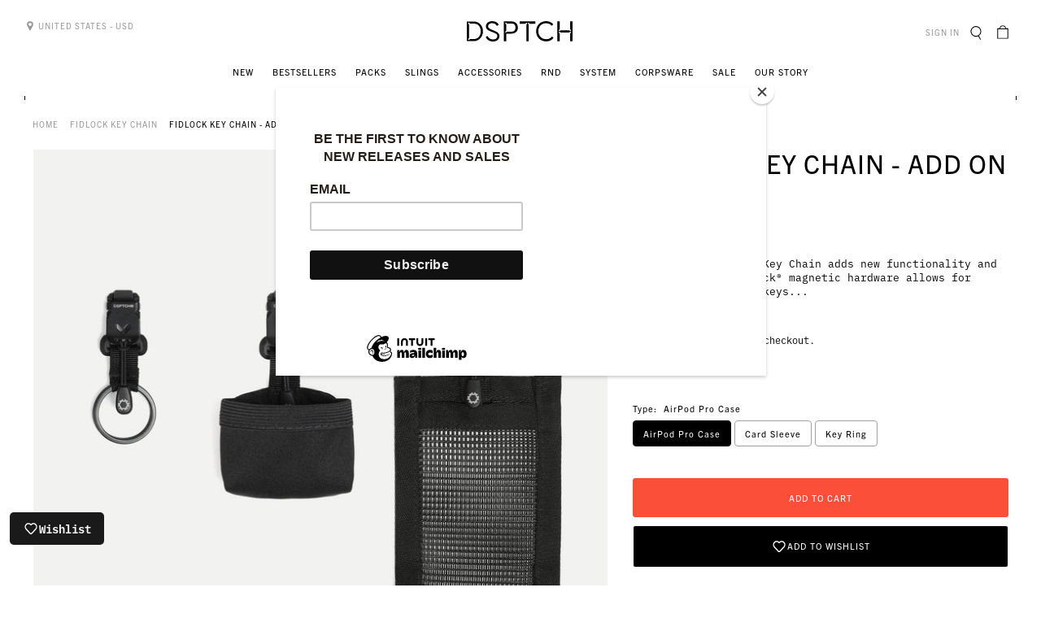

--- FILE ---
content_type: text/html; charset=utf-8
request_url: https://www.dsptch.com/collections/fidlock-key-chain/products/fidlock-key-chain-attachment-add-on
body_size: 47169
content:
<!doctype html>
<html class="no-js" lang="en">
<head>
  <script>
    if (window.bcpo_settings) bcpo_settings.requires_shipping = true;
    function bcpoFirst() {
      bcpo_settings.shop_currency = 'USD';
      bcpo_settings.requires_shipping = true;
    }
  </script>
  <meta charset="utf-8">
  <meta http-equiv="X-UA-Compatible" content="IE=edge,chrome=1">
  <meta name="viewport" content="width=device-width,initial-scale=1">
  <meta name="theme-color" content="#ffffff">
<meta name="facebook-domain-verification" content="s8w4pu0ngsrbndv8ptspilkk2e5ibg" />
  
  <link rel="preconnect" href="https://cdn.shopify.com" crossorigin>
  <link rel="preconnect" href="https://fonts.shopifycdn.com" crossorigin>
  <link rel="preconnect" href="https://monorail-edge.shopifysvc.com"><link rel="preload" href="//www.dsptch.com/cdn/shop/t/51/assets/theme.scss.css?v=176808501332835250791759658105" as="style"> 
  <link rel="preload" href="//www.dsptch.com/cdn/shop/t/51/assets/custom.scss.css?v=124747257267516999411759658105" as="style">
  <link rel="preload" as="font" href="" type="font/woff2" crossorigin>
  <link rel="preload" as="font" href="" type="font/woff2" crossorigin>
  <link rel="preload" as="font" href="" type="font/woff2" crossorigin>
  <link rel="preload" href="//www.dsptch.com/cdn/shop/t/51/assets/theme.js?v=156256606452764876801721635952" as="script">
  <link rel="preload" href="//www.dsptch.com/cdn/shop/t/51/assets/lazysizes.js?v=63098554868324070131721635952" as="script">
  <link rel="stylesheet" href="https://use.typekit.net/tzn6wbf.css">


  <link rel="stylesheet" href="//www.dsptch.com/cdn/shop/t/51/assets/photoswipe.css?v=142174889883679808401721637278"><link rel="canonical" href="https://www.dsptch.com/products/fidlock-key-chain-attachment-add-on"><link rel="shortcut icon" href="//www.dsptch.com/cdn/shop/files/favicon_32x32.png?v=1632336118" type="image/png"><title>Fidlock Key Chain - Add On
&ndash; DSPTCH</title><meta name="description" content="Overview Our updated Fidlock Key Chain adds new functionality and carry options. Fidlock® magnetic hardware allows for quick detachment of keys or accessories without the hassle removing your entire key chain. Choose from Key Ring, Airpod Pro Case, and Card Sleeve. Compatible with Fidlock Key Chain. The AirPod Pro Case"><!-- /snippets/social-meta-tags.liquid -->


<meta property="og:site_name" content="DSPTCH">
<meta property="og:url" content="https://www.dsptch.com/products/fidlock-key-chain-attachment-add-on">
<meta property="og:title" content="Fidlock Key Chain - Add On">
<meta property="og:type" content="product">
<meta property="og:description" content="Overview Our updated Fidlock Key Chain adds new functionality and carry options. Fidlock® magnetic hardware allows for quick detachment of keys or accessories without the hassle removing your entire key chain. Choose from Key Ring, Airpod Pro Case, and Card Sleeve. Compatible with Fidlock Key Chain. The AirPod Pro Case"><meta property="og:image" content="http://www.dsptch.com/cdn/shop/files/ACC-KC-Group_2048x_3b3d6bdb-a79a-4441-a283-7596f14c919e.jpg?v=1724186929">
  <meta property="og:image:secure_url" content="https://www.dsptch.com/cdn/shop/files/ACC-KC-Group_2048x_3b3d6bdb-a79a-4441-a283-7596f14c919e.jpg?v=1724186929">
  <meta property="og:image:width" content="2048">
  <meta property="og:image:height" content="2048">
  <meta property="og:price:amount" content="18.00">
  <meta property="og:price:currency" content="USD">



  <meta name="twitter:site" content="@dsptch">

<meta name="twitter:card" content="summary_large_image">
<meta name="twitter:title" content="Fidlock Key Chain - Add On">
<meta name="twitter:description" content="Overview Our updated Fidlock Key Chain adds new functionality and carry options. Fidlock® magnetic hardware allows for quick detachment of keys or accessories without the hassle removing your entire key chain. Choose from Key Ring, Airpod Pro Case, and Card Sleeve. Compatible with Fidlock Key Chain. The AirPod Pro Case">

  
<style data-shopify>
:root {
    --color-text: #000000;
    --color-text-rgb: 0, 0, 0;
    --color-body-text: #000000;
    --color-sale-text: #EA0606;
    --color-small-button-text-border: #ffffff;
    --color-text-field: #ffffff;
    --color-text-field-text: #000000;
    --color-text-field-text-rgb: 0, 0, 0;

    --color-btn-primary: #ffffff;
    --color-btn-primary-darker: #e6e6e6;
    --color-btn-primary-text: #000000;

    --color-blankstate: rgba(0, 0, 0, 0.35);
    --color-blankstate-border: rgba(0, 0, 0, 0.2);
    --color-blankstate-background: rgba(0, 0, 0, 0.1);

    --color-text-focus:#404040;
    --color-overlay-text-focus:#e6e6e6;
    --color-btn-primary-focus:#e6e6e6;
    --color-btn-social-focus:#404040;
    --color-small-button-text-border-focus:#e6e6e6;
    --predictive-search-focus:#f2f2f2;

    --color-body: #ffffff;
    --color-bg: #ffffff;
    --color-bg-rgb: 255, 255, 255;
    --color-bg-alt: rgba(0, 0, 0, 0.05);
    --color-bg-currency-selector: rgba(0, 0, 0, 0.2);

    --color-overlay-title-text: #ffffff;
    --color-image-overlay: #000000;
    --color-image-overlay-rgb: 0, 0, 0;--opacity-image-overlay: 0.0;--hover-overlay-opacity: 0.4;

    --color-border: #000000;
    --color-border-form: #000000;
    --color-border-form-darker: #000000;

    --svg-select-icon: url(//www.dsptch.com/cdn/shop/t/51/assets/ico-select.svg?v=29003672709104678581721635952);
    --slick-img-url: url(//www.dsptch.com/cdn/shop/t/51/assets/ajax-loader.gif?v=41356863302472015721721635952);

    --font-weight-body--bold: 700;
    --font-weight-body--bolder: 700;

    --font-stack-header: trade-gothic-next, Helvetica, Arial, sans-serif;
    --font-style-header: normal;
    --font-weight-header: 700;

    --font-stack-body: ibm-plex-mono, Helvetica, Arial, sans-serif;
    --font-style-body: normal;
    --font-weight-body: 400;

    --font-size-header: 26;

    --font-size-base: 15;

    --font-h1-desktop: 35;
    --font-h1-mobile: 32;
    --font-h2-desktop: 20;
    --font-h2-mobile: 18;
    --font-h3-mobile: 20;
    --font-h4-desktop: 17;
    --font-h4-mobile: 15;
    --font-h5-desktop: 15;
    --font-h5-mobile: 13;
    --font-h6-desktop: 14;
    --font-h6-mobile: 12;

    --font-mega-title-large-desktop: 65;

    --font-rich-text-large: 17;
    --font-rich-text-small: 13;

    
--color-video-bg: #f2f2f2;

    
    --global-color-image-loader-primary: rgba(0, 0, 0, 0.06);
    --global-color-image-loader-secondary: rgba(0, 0, 0, 0.12);
  }
</style>


  <style>*,::after,::before{box-sizing:border-box}body{margin:0}body,html{background-color:var(--color-body)}body,button{font-size:calc(var(--font-size-base) * 1px);font-family:var(--font-stack-body);font-style:var(--font-style-body);font-weight:var(--font-weight-body);color:var(--color-text);line-height:1.5}body,button{-webkit-font-smoothing:antialiased;-webkit-text-size-adjust:100%}.border-bottom{border-bottom:1px solid var(--color-border)}.btn--link{background-color:transparent;border:0;margin:0;color:var(--color-text);text-align:left}.text-right{text-align:right}.icon{display:inline-block;width:20px;height:20px;vertical-align:middle;fill:currentColor}.icon__fallback-text,.visually-hidden{position:absolute!important;overflow:hidden;clip:rect(0 0 0 0);height:1px;width:1px;margin:-1px;padding:0;border:0}svg.icon:not(.icon--full-color) circle,svg.icon:not(.icon--full-color) ellipse,svg.icon:not(.icon--full-color) g,svg.icon:not(.icon--full-color) line,svg.icon:not(.icon--full-color) path,svg.icon:not(.icon--full-color) polygon,svg.icon:not(.icon--full-color) polyline,svg.icon:not(.icon--full-color) rect,symbol.icon:not(.icon--full-color) circle,symbol.icon:not(.icon--full-color) ellipse,symbol.icon:not(.icon--full-color) g,symbol.icon:not(.icon--full-color) line,symbol.icon:not(.icon--full-color) path,symbol.icon:not(.icon--full-color) polygon,symbol.icon:not(.icon--full-color) polyline,symbol.icon:not(.icon--full-color) rect{fill:inherit;stroke:inherit}li{list-style:none}.list--inline{padding:0;margin:0}.list--inline>li{display:inline-block;margin-bottom:0;vertical-align:middle}a{color:var(--color-text);text-decoration:none}.h1,.h2,h1,h2{margin:0 0 17.5px;font-family:var(--font-stack-header);font-style:var(--font-style-header);font-weight:var(--font-weight-header);line-height:1.2;overflow-wrap:break-word;word-wrap:break-word}.h1 a,.h2 a,h1 a,h2 a{color:inherit;text-decoration:none;font-weight:inherit}.h1,h1{font-size:calc(((var(--font-h1-desktop))/ (var(--font-size-base))) * 1em);text-transform:none;letter-spacing:0}@media only screen and (max-width:749px){.h1,h1{font-size:calc(((var(--font-h1-mobile))/ (var(--font-size-base))) * 1em)}}.h2,h2{font-size:calc(((var(--font-h2-desktop))/ (var(--font-size-base))) * 1em);text-transform:uppercase;letter-spacing:.1em}@media only screen and (max-width:749px){.h2,h2{font-size:calc(((var(--font-h2-mobile))/ (var(--font-size-base))) * 1em)}}p{color:var(--color-body-text);margin:0 0 19.44444px}@media only screen and (max-width:749px){p{font-size:calc(((var(--font-size-base) - 1)/ (var(--font-size-base))) * 1em)}}p:last-child{margin-bottom:0}@media only screen and (max-width:749px){.small--hide{display:none!important}}.grid{list-style:none;margin:0;padding:0;margin-left:-30px}.grid::after{content:'';display:table;clear:both}@media only screen and (max-width:749px){.grid{margin-left:-22px}}.grid::after{content:'';display:table;clear:both}.grid--no-gutters{margin-left:0}.grid--no-gutters .grid__item{padding-left:0}.grid--table{display:table;table-layout:fixed;width:100%}.grid--table>.grid__item{float:none;display:table-cell;vertical-align:middle}.grid__item{float:left;padding-left:30px;width:100%}@media only screen and (max-width:749px){.grid__item{padding-left:22px}}.grid__item[class*="--push"]{position:relative}@media only screen and (min-width:1024px){.medium-up--one-quarter{width:25%}.medium-up--push-one-third{width:33.33%}.medium-up--one-half{width:50%}.medium-up--push-one-third{left:33.33%;position:relative}}.site-header{position:relative;background-color:var(--color-body)}@media only screen and (max-width:749px){.site-header{border-bottom:1px solid var(--color-border)}}@media only screen and (min-width:1024px){.site-header{padding:0 55px}.site-header.logo--center{padding-top:30px}}.site-header__logo{margin:15px 0}.logo-align--center .site-header__logo{text-align:center;margin:0 auto}@media only screen and (max-width:749px){.logo-align--center .site-header__logo{text-align:left;margin:15px 0}}@media only screen and (max-width:749px){.site-header__logo{padding-left:22px;text-align:left}.site-header__logo img{margin:0}}.site-header__logo-link{display:inline-block;word-break:break-word}@media only screen and (min-width:1024px){.logo-align--center .site-header__logo-link{margin:0 auto}}.site-header__logo-image{display:block}@media only screen and (min-width:1024px){.site-header__logo-image{margin:0 auto}}.site-header__logo-image img{width:100%}.site-header__logo-image--centered img{margin:0 auto}.site-header__logo img{display:block}.site-header__icons{position:relative;white-space:nowrap}@media only screen and (max-width:749px){.site-header__icons{width:auto;padding-right:13px}.site-header__icons .btn--link,.site-header__icons .site-header__cart{font-size:calc(((var(--font-size-base))/ (var(--font-size-base))) * 1em)}}.site-header__icons-wrapper{position:relative;display:-webkit-flex;display:-ms-flexbox;display:flex;width:100%;-ms-flex-align:center;-webkit-align-items:center;-moz-align-items:center;-ms-align-items:center;-o-align-items:center;align-items:center;-webkit-justify-content:flex-end;-ms-justify-content:flex-end;justify-content:flex-end}.site-header__account,.site-header__cart,.site-header__search{position:relative}.site-header__search.site-header__icon{display:none}@media only screen and (min-width:1400px){.site-header__search.site-header__icon{display:block}}.site-header__search-toggle{display:block}@media only screen and (min-width:1024px){.site-header__account,.site-header__cart{padding:10px 11px}}.site-header__cart-title,.site-header__search-title{position:absolute!important;overflow:hidden;clip:rect(0 0 0 0);height:1px;width:1px;margin:-1px;padding:0;border:0;display:block;vertical-align:middle}.site-header__cart-title{margin-right:3px}.site-header__cart-count{display:flex;align-items:center;justify-content:center;position:absolute;right:.4rem;top:.2rem;font-weight:700;background-color:var(--color-btn-primary);color:var(--color-btn-primary-text);border-radius:50%;min-width:1em;height:1em}.site-header__cart-count span{font-family:HelveticaNeue,"Helvetica Neue",Helvetica,Arial,sans-serif;font-size:calc(11em / 16);line-height:1}@media only screen and (max-width:749px){.site-header__cart-count{top:calc(7em / 16);right:0;border-radius:50%;min-width:calc(19em / 16);height:calc(19em / 16)}}@media only screen and (max-width:749px){.site-header__cart-count span{padding:.25em calc(6em / 16);font-size:12px}}.site-header__menu{display:none}@media only screen and (max-width:749px){.site-header__icon{display:inline-block;vertical-align:middle;padding:10px 11px;margin:0}}@media only screen and (min-width:1024px){.site-header__icon .icon-search{margin-right:3px}}.announcement-bar{z-index:10;position:relative;text-align:center;border-bottom:1px solid transparent;padding:2px}.announcement-bar__link{display:block}.announcement-bar__message{display:block;padding:11px 22px;font-size:calc(((16)/ (var(--font-size-base))) * 1em);font-weight:var(--font-weight-header)}@media only screen and (min-width:1024px){.announcement-bar__message{padding-left:55px;padding-right:55px}}.site-nav{position:relative;padding:0;text-align:center;margin:25px 0}.site-nav a{padding:3px 10px}.site-nav__link{display:block;white-space:nowrap}.site-nav--centered .site-nav__link{padding-top:0}.site-nav__link .icon-chevron-down{width:calc(8em / 16);height:calc(8em / 16);margin-left:.5rem}.site-nav__label{border-bottom:1px solid transparent}.site-nav__link--active .site-nav__label{border-bottom-color:var(--color-text)}.site-nav__link--button{border:none;background-color:transparent;padding:3px 10px}.site-header__mobile-nav{z-index:11;position:relative;background-color:var(--color-body)}@media only screen and (max-width:749px){.site-header__mobile-nav{display:-webkit-flex;display:-ms-flexbox;display:flex;width:100%;-ms-flex-align:center;-webkit-align-items:center;-moz-align-items:center;-ms-align-items:center;-o-align-items:center;align-items:center}}.mobile-nav--open .icon-close{display:none}.main-content{opacity:0}.main-content .shopify-section{display:none}.main-content .shopify-section:first-child{display:inherit}.critical-hidden{display:none}</style>

  <script>
    window.performance.mark('debut:theme_stylesheet_loaded.start');

    function onLoadStylesheet() {
      performance.mark('debut:theme_stylesheet_loaded.end');
      performance.measure('debut:theme_stylesheet_loaded', 'debut:theme_stylesheet_loaded.start', 'debut:theme_stylesheet_loaded.end');

      var url = "//www.dsptch.com/cdn/shop/t/51/assets/theme.scss.css?v=176808501332835250791759658105";
      var link = document.querySelector('link[href="' + url + '"]');
      link.loaded = true;
      link.dispatchEvent(new Event('load'));
    }

    function onLoadStylesheetCustom() {
      performance.mark('debut:theme_stylesheet_loaded.end');
      performance.measure('debut:theme_stylesheet_loaded', 'debut:theme_stylesheet_loaded.start', 'debut:theme_stylesheet_loaded.end');
      
      var url = "//www.dsptch.com/cdn/shop/t/51/assets/custom.scss.css?v=124747257267516999411759658105";
      var link = document.querySelector('link[href="' + url + '"]');
      link.loaded = true;
      link.dispatchEvent(new Event('load'));
    }
  </script>

  <link rel="stylesheet" href="//www.dsptch.com/cdn/shop/t/51/assets/theme.scss.css?v=176808501332835250791759658105" type="text/css" media="print" onload="this.media='all';onLoadStylesheet()">
  <link rel="stylesheet" href="//www.dsptch.com/cdn/shop/t/51/assets/custom.scss.css?v=124747257267516999411759658105" type="text/css" media="print" onload="this.media='all';onLoadStylesheetCustom()">

  <style>
    
    
    
    
    
    
  </style>

  <script>
    var theme = {
      breakpoints: {
        medium: 750,
        large: 990,
        widescreen: 1400
      },
      strings: {
        addToCart: "Add to cart",
        soldOut: "Sold out",
        unavailable: "Unavailable",
        regularPrice: "Regular price",
        salePrice: "Sale price",
        sale: "Sale",
        fromLowestPrice: "from [price]",
        vendor: "Vendor",
        showMore: "Show More",
        showLess: "Show Less",
        searchFor: "Search for",
        addressError: "Error looking up that address",
        addressNoResults: "No results for that address",
        addressQueryLimit: "You have exceeded the Google API usage limit. Consider upgrading to a \u003ca href=\"https:\/\/developers.google.com\/maps\/premium\/usage-limits\"\u003ePremium Plan\u003c\/a\u003e.",
        authError: "There was a problem authenticating your Google Maps account.",
        newWindow: "Opens in a new window.",
        external: "Opens external website.",
        newWindowExternal: "Opens external website in a new window.",
        removeLabel: "Remove [product]",
        update: "Update",
        quantity: "Quantity",
        discountedTotal: "Discounted total",
        regularTotal: "Regular total",
        priceColumn: "See Price column for discount details.",
        quantityMinimumMessage: "Quantity must be 1 or more",
        cartError: "There was an error while updating your cart. Please try again.",
        removedItemMessage: "Removed \u003cspan class=\"cart__removed-product-details\"\u003e([quantity]) [link]\u003c\/span\u003e from your cart.",
        unitPrice: "Unit price",
        unitPriceSeparator: "per",
        oneCartCount: "1 item",
        otherCartCount: "[count] items",
        quantityLabel: "Quantity: [count]",
        products: "Products",
        loading: "Loading",
        number_of_results: "[result_number] of [results_count]",
        number_of_results_found: "[results_count] results found",
        one_result_found: "1 result found"
      },
      moneyFormat: "${{amount}}",
      moneyFormatWithCurrency: "${{amount}} USD",
      settings: {
        predictiveSearchEnabled: true,
        predictiveSearchShowPrice: false,
        predictiveSearchShowVendor: false
      },
      stylesheet: "//www.dsptch.com/cdn/shop/t/51/assets/theme.scss.css?v=176808501332835250791759658105"
    };document.documentElement.className = document.documentElement.className.replace('no-js', 'js');
  </script><script src="//www.dsptch.com/cdn/shop/t/51/assets/theme.js?v=156256606452764876801721635952" defer="defer"></script>
  <script src="//www.dsptch.com/cdn/shop/t/51/assets/lazysizes.js?v=63098554868324070131721635952" async="async"></script>
  <script src="//www.dsptch.com/cdn/shop/t/51/assets/slick.min.js?v=71779134894361685811721635952" defer="defer"></script>
  <link rel="stylesheet" href="//www.dsptch.com/cdn/shop/t/51/assets/slick.css?v=98340474046176884051721635952" type="text/css">
  <link rel="stylesheet" href="//www.dsptch.com/cdn/shop/t/51/assets/slick-theme.css?v=111566387709569418871721635952" type="text/css">

  <script type="text/javascript">
    if (window.MSInputMethodContext && document.documentMode) {
      var scripts = document.getElementsByTagName('script')[0];
      var polyfill = document.createElement("script");
      polyfill.defer = true;
      polyfill.src = "//www.dsptch.com/cdn/shop/t/51/assets/ie11CustomProperties.min.js?v=146208399201472936201721635952";

      scripts.parentNode.insertBefore(polyfill, scripts);
    }
  </script>

  <script>window.performance && window.performance.mark && window.performance.mark('shopify.content_for_header.start');</script><meta name="facebook-domain-verification" content="m5e1rre1fuiqmlnb1scwkxditvnk19">
<meta name="google-site-verification" content="-CbG96_EyuxXwaajvTqFAeqFsguIOzmflZ5KdlqXfOM">
<meta id="shopify-digital-wallet" name="shopify-digital-wallet" content="/952362/digital_wallets/dialog">
<meta name="shopify-checkout-api-token" content="200ac16d8a2dd683c965fd47bc383919">
<meta id="in-context-paypal-metadata" data-shop-id="952362" data-venmo-supported="true" data-environment="production" data-locale="en_US" data-paypal-v4="true" data-currency="USD">
<link rel="alternate" type="application/json+oembed" href="https://www.dsptch.com/products/fidlock-key-chain-attachment-add-on.oembed">
<script async="async" src="/checkouts/internal/preloads.js?locale=en-US"></script>
<link rel="preconnect" href="https://shop.app" crossorigin="anonymous">
<script async="async" src="https://shop.app/checkouts/internal/preloads.js?locale=en-US&shop_id=952362" crossorigin="anonymous"></script>
<script id="apple-pay-shop-capabilities" type="application/json">{"shopId":952362,"countryCode":"US","currencyCode":"USD","merchantCapabilities":["supports3DS"],"merchantId":"gid:\/\/shopify\/Shop\/952362","merchantName":"DSPTCH","requiredBillingContactFields":["postalAddress","email","phone"],"requiredShippingContactFields":["postalAddress","email","phone"],"shippingType":"shipping","supportedNetworks":["visa","masterCard","amex","discover","elo","jcb"],"total":{"type":"pending","label":"DSPTCH","amount":"1.00"},"shopifyPaymentsEnabled":true,"supportsSubscriptions":true}</script>
<script id="shopify-features" type="application/json">{"accessToken":"200ac16d8a2dd683c965fd47bc383919","betas":["rich-media-storefront-analytics"],"domain":"www.dsptch.com","predictiveSearch":true,"shopId":952362,"locale":"en"}</script>
<script>var Shopify = Shopify || {};
Shopify.shop = "dsptch.myshopify.com";
Shopify.locale = "en";
Shopify.currency = {"active":"USD","rate":"1.0"};
Shopify.country = "US";
Shopify.theme = {"name":"DSPTCH - 2024JUL","id":170025943353,"schema_name":"Debut","schema_version":"17.13.0","theme_store_id":796,"role":"main"};
Shopify.theme.handle = "null";
Shopify.theme.style = {"id":null,"handle":null};
Shopify.cdnHost = "www.dsptch.com/cdn";
Shopify.routes = Shopify.routes || {};
Shopify.routes.root = "/";</script>
<script type="module">!function(o){(o.Shopify=o.Shopify||{}).modules=!0}(window);</script>
<script>!function(o){function n(){var o=[];function n(){o.push(Array.prototype.slice.apply(arguments))}return n.q=o,n}var t=o.Shopify=o.Shopify||{};t.loadFeatures=n(),t.autoloadFeatures=n()}(window);</script>
<script>
  window.ShopifyPay = window.ShopifyPay || {};
  window.ShopifyPay.apiHost = "shop.app\/pay";
  window.ShopifyPay.redirectState = null;
</script>
<script id="shop-js-analytics" type="application/json">{"pageType":"product"}</script>
<script defer="defer" async type="module" src="//www.dsptch.com/cdn/shopifycloud/shop-js/modules/v2/client.init-shop-cart-sync_CGREiBkR.en.esm.js"></script>
<script defer="defer" async type="module" src="//www.dsptch.com/cdn/shopifycloud/shop-js/modules/v2/chunk.common_Bt2Up4BP.esm.js"></script>
<script type="module">
  await import("//www.dsptch.com/cdn/shopifycloud/shop-js/modules/v2/client.init-shop-cart-sync_CGREiBkR.en.esm.js");
await import("//www.dsptch.com/cdn/shopifycloud/shop-js/modules/v2/chunk.common_Bt2Up4BP.esm.js");

  window.Shopify.SignInWithShop?.initShopCartSync?.({"fedCMEnabled":true,"windoidEnabled":true});

</script>
<script defer="defer" async type="module" src="//www.dsptch.com/cdn/shopifycloud/shop-js/modules/v2/client.payment-terms_BlOJedZ2.en.esm.js"></script>
<script defer="defer" async type="module" src="//www.dsptch.com/cdn/shopifycloud/shop-js/modules/v2/chunk.common_Bt2Up4BP.esm.js"></script>
<script defer="defer" async type="module" src="//www.dsptch.com/cdn/shopifycloud/shop-js/modules/v2/chunk.modal_Dk0o9ppo.esm.js"></script>
<script type="module">
  await import("//www.dsptch.com/cdn/shopifycloud/shop-js/modules/v2/client.payment-terms_BlOJedZ2.en.esm.js");
await import("//www.dsptch.com/cdn/shopifycloud/shop-js/modules/v2/chunk.common_Bt2Up4BP.esm.js");
await import("//www.dsptch.com/cdn/shopifycloud/shop-js/modules/v2/chunk.modal_Dk0o9ppo.esm.js");

  
</script>
<script>
  window.Shopify = window.Shopify || {};
  if (!window.Shopify.featureAssets) window.Shopify.featureAssets = {};
  window.Shopify.featureAssets['shop-js'] = {"shop-cart-sync":["modules/v2/client.shop-cart-sync_CQNAmp__.en.esm.js","modules/v2/chunk.common_Bt2Up4BP.esm.js"],"init-windoid":["modules/v2/client.init-windoid_BMafEeJe.en.esm.js","modules/v2/chunk.common_Bt2Up4BP.esm.js"],"shop-cash-offers":["modules/v2/client.shop-cash-offers_3d66YIS3.en.esm.js","modules/v2/chunk.common_Bt2Up4BP.esm.js","modules/v2/chunk.modal_Dk0o9ppo.esm.js"],"init-fed-cm":["modules/v2/client.init-fed-cm_B-WG4sqw.en.esm.js","modules/v2/chunk.common_Bt2Up4BP.esm.js"],"shop-toast-manager":["modules/v2/client.shop-toast-manager_DhuhblEJ.en.esm.js","modules/v2/chunk.common_Bt2Up4BP.esm.js"],"shop-button":["modules/v2/client.shop-button_B5xLHL5j.en.esm.js","modules/v2/chunk.common_Bt2Up4BP.esm.js"],"avatar":["modules/v2/client.avatar_BTnouDA3.en.esm.js"],"init-shop-email-lookup-coordinator":["modules/v2/client.init-shop-email-lookup-coordinator_hqFayTDE.en.esm.js","modules/v2/chunk.common_Bt2Up4BP.esm.js"],"init-shop-cart-sync":["modules/v2/client.init-shop-cart-sync_CGREiBkR.en.esm.js","modules/v2/chunk.common_Bt2Up4BP.esm.js"],"shop-login-button":["modules/v2/client.shop-login-button_g5QkWrqe.en.esm.js","modules/v2/chunk.common_Bt2Up4BP.esm.js","modules/v2/chunk.modal_Dk0o9ppo.esm.js"],"pay-button":["modules/v2/client.pay-button_Cuf0bNvL.en.esm.js","modules/v2/chunk.common_Bt2Up4BP.esm.js"],"init-shop-for-new-customer-accounts":["modules/v2/client.init-shop-for-new-customer-accounts_Bxwhl6__.en.esm.js","modules/v2/client.shop-login-button_g5QkWrqe.en.esm.js","modules/v2/chunk.common_Bt2Up4BP.esm.js","modules/v2/chunk.modal_Dk0o9ppo.esm.js"],"init-customer-accounts-sign-up":["modules/v2/client.init-customer-accounts-sign-up_al3d1WE3.en.esm.js","modules/v2/client.shop-login-button_g5QkWrqe.en.esm.js","modules/v2/chunk.common_Bt2Up4BP.esm.js","modules/v2/chunk.modal_Dk0o9ppo.esm.js"],"shop-follow-button":["modules/v2/client.shop-follow-button_B9MutJJO.en.esm.js","modules/v2/chunk.common_Bt2Up4BP.esm.js","modules/v2/chunk.modal_Dk0o9ppo.esm.js"],"checkout-modal":["modules/v2/client.checkout-modal_OBPaeP-J.en.esm.js","modules/v2/chunk.common_Bt2Up4BP.esm.js","modules/v2/chunk.modal_Dk0o9ppo.esm.js"],"init-customer-accounts":["modules/v2/client.init-customer-accounts_Brxa5h1K.en.esm.js","modules/v2/client.shop-login-button_g5QkWrqe.en.esm.js","modules/v2/chunk.common_Bt2Up4BP.esm.js","modules/v2/chunk.modal_Dk0o9ppo.esm.js"],"lead-capture":["modules/v2/client.lead-capture_BBBv1Qpe.en.esm.js","modules/v2/chunk.common_Bt2Up4BP.esm.js","modules/v2/chunk.modal_Dk0o9ppo.esm.js"],"shop-login":["modules/v2/client.shop-login_DoNRI_y4.en.esm.js","modules/v2/chunk.common_Bt2Up4BP.esm.js","modules/v2/chunk.modal_Dk0o9ppo.esm.js"],"payment-terms":["modules/v2/client.payment-terms_BlOJedZ2.en.esm.js","modules/v2/chunk.common_Bt2Up4BP.esm.js","modules/v2/chunk.modal_Dk0o9ppo.esm.js"]};
</script>
<script>(function() {
  var isLoaded = false;
  function asyncLoad() {
    if (isLoaded) return;
    isLoaded = true;
    var urls = ["https:\/\/chimpstatic.com\/mcjs-connected\/js\/users\/3205191eaa236091b4e0aee35\/3094392f2ab6ca3dc8f971d95.js?shop=dsptch.myshopify.com","https:\/\/cdn.enlistly.com\/trail\/dsptch.myshopify.com-7326dd6672d143467022864e61a1a48e.js?shop=dsptch.myshopify.com","https:\/\/accessories.w3apps.co\/js\/accessories.js?shop=dsptch.myshopify.com","\/\/cdn.shopify.com\/proxy\/6f4e2cdf3c0e2d80e067db825fce8e1471519e8b2ab61132ce334573751d921b\/obscure-escarpment-2240.herokuapp.com\/js\/best_custom_product_options.js?shop=dsptch.myshopify.com\u0026sp-cache-control=cHVibGljLCBtYXgtYWdlPTkwMA","https:\/\/d9fvwtvqz2fm1.cloudfront.net\/shop\/js\/discount-on-cart-pro.min.js?shop=dsptch.myshopify.com","https:\/\/cdn.hextom.com\/js\/freeshippingbar.js?shop=dsptch.myshopify.com"];
    for (var i = 0; i < urls.length; i++) {
      var s = document.createElement('script');
      s.type = 'text/javascript';
      s.async = true;
      s.src = urls[i];
      var x = document.getElementsByTagName('script')[0];
      x.parentNode.insertBefore(s, x);
    }
  };
  if(window.attachEvent) {
    window.attachEvent('onload', asyncLoad);
  } else {
    window.addEventListener('load', asyncLoad, false);
  }
})();</script>
<script id="__st">var __st={"a":952362,"offset":-28800,"reqid":"8a35fa53-55be-456e-aff9-a0712be14cd6-1762871681","pageurl":"www.dsptch.com\/collections\/fidlock-key-chain\/products\/fidlock-key-chain-attachment-add-on","u":"2b4dd9a431bb","p":"product","rtyp":"product","rid":8433240736057};</script>
<script>window.ShopifyPaypalV4VisibilityTracking = true;</script>
<script id="captcha-bootstrap">!function(){'use strict';const t='contact',e='account',n='new_comment',o=[[t,t],['blogs',n],['comments',n],[t,'customer']],c=[[e,'customer_login'],[e,'guest_login'],[e,'recover_customer_password'],[e,'create_customer']],r=t=>t.map((([t,e])=>`form[action*='/${t}']:not([data-nocaptcha='true']) input[name='form_type'][value='${e}']`)).join(','),a=t=>()=>t?[...document.querySelectorAll(t)].map((t=>t.form)):[];function s(){const t=[...o],e=r(t);return a(e)}const i='password',u='form_key',d=['recaptcha-v3-token','g-recaptcha-response','h-captcha-response',i],f=()=>{try{return window.sessionStorage}catch{return}},m='__shopify_v',_=t=>t.elements[u];function p(t,e,n=!1){try{const o=window.sessionStorage,c=JSON.parse(o.getItem(e)),{data:r}=function(t){const{data:e,action:n}=t;return t[m]||n?{data:e,action:n}:{data:t,action:n}}(c);for(const[e,n]of Object.entries(r))t.elements[e]&&(t.elements[e].value=n);n&&o.removeItem(e)}catch(o){console.error('form repopulation failed',{error:o})}}const l='form_type',E='cptcha';function T(t){t.dataset[E]=!0}const w=window,h=w.document,L='Shopify',v='ce_forms',y='captcha';let A=!1;((t,e)=>{const n=(g='f06e6c50-85a8-45c8-87d0-21a2b65856fe',I='https://cdn.shopify.com/shopifycloud/storefront-forms-hcaptcha/ce_storefront_forms_captcha_hcaptcha.v1.5.2.iife.js',D={infoText:'Protected by hCaptcha',privacyText:'Privacy',termsText:'Terms'},(t,e,n)=>{const o=w[L][v],c=o.bindForm;if(c)return c(t,g,e,D).then(n);var r;o.q.push([[t,g,e,D],n]),r=I,A||(h.body.append(Object.assign(h.createElement('script'),{id:'captcha-provider',async:!0,src:r})),A=!0)});var g,I,D;w[L]=w[L]||{},w[L][v]=w[L][v]||{},w[L][v].q=[],w[L][y]=w[L][y]||{},w[L][y].protect=function(t,e){n(t,void 0,e),T(t)},Object.freeze(w[L][y]),function(t,e,n,w,h,L){const[v,y,A,g]=function(t,e,n){const i=e?o:[],u=t?c:[],d=[...i,...u],f=r(d),m=r(i),_=r(d.filter((([t,e])=>n.includes(e))));return[a(f),a(m),a(_),s()]}(w,h,L),I=t=>{const e=t.target;return e instanceof HTMLFormElement?e:e&&e.form},D=t=>v().includes(t);t.addEventListener('submit',(t=>{const e=I(t);if(!e)return;const n=D(e)&&!e.dataset.hcaptchaBound&&!e.dataset.recaptchaBound,o=_(e),c=g().includes(e)&&(!o||!o.value);(n||c)&&t.preventDefault(),c&&!n&&(function(t){try{if(!f())return;!function(t){const e=f();if(!e)return;const n=_(t);if(!n)return;const o=n.value;o&&e.removeItem(o)}(t);const e=Array.from(Array(32),(()=>Math.random().toString(36)[2])).join('');!function(t,e){_(t)||t.append(Object.assign(document.createElement('input'),{type:'hidden',name:u})),t.elements[u].value=e}(t,e),function(t,e){const n=f();if(!n)return;const o=[...t.querySelectorAll(`input[type='${i}']`)].map((({name:t})=>t)),c=[...d,...o],r={};for(const[a,s]of new FormData(t).entries())c.includes(a)||(r[a]=s);n.setItem(e,JSON.stringify({[m]:1,action:t.action,data:r}))}(t,e)}catch(e){console.error('failed to persist form',e)}}(e),e.submit())}));const S=(t,e)=>{t&&!t.dataset[E]&&(n(t,e.some((e=>e===t))),T(t))};for(const o of['focusin','change'])t.addEventListener(o,(t=>{const e=I(t);D(e)&&S(e,y())}));const B=e.get('form_key'),M=e.get(l),P=B&&M;t.addEventListener('DOMContentLoaded',(()=>{const t=y();if(P)for(const e of t)e.elements[l].value===M&&p(e,B);[...new Set([...A(),...v().filter((t=>'true'===t.dataset.shopifyCaptcha))])].forEach((e=>S(e,t)))}))}(h,new URLSearchParams(w.location.search),n,t,e,['guest_login'])})(!0,!0)}();</script>
<script integrity="sha256-52AcMU7V7pcBOXWImdc/TAGTFKeNjmkeM1Pvks/DTgc=" data-source-attribution="shopify.loadfeatures" defer="defer" src="//www.dsptch.com/cdn/shopifycloud/storefront/assets/storefront/load_feature-81c60534.js" crossorigin="anonymous"></script>
<script crossorigin="anonymous" defer="defer" src="//www.dsptch.com/cdn/shopifycloud/storefront/assets/shopify_pay/storefront-65b4c6d7.js?v=20250812"></script>
<script data-source-attribution="shopify.dynamic_checkout.dynamic.init">var Shopify=Shopify||{};Shopify.PaymentButton=Shopify.PaymentButton||{isStorefrontPortableWallets:!0,init:function(){window.Shopify.PaymentButton.init=function(){};var t=document.createElement("script");t.src="https://www.dsptch.com/cdn/shopifycloud/portable-wallets/latest/portable-wallets.en.js",t.type="module",document.head.appendChild(t)}};
</script>
<script data-source-attribution="shopify.dynamic_checkout.buyer_consent">
  function portableWalletsHideBuyerConsent(e){var t=document.getElementById("shopify-buyer-consent"),n=document.getElementById("shopify-subscription-policy-button");t&&n&&(t.classList.add("hidden"),t.setAttribute("aria-hidden","true"),n.removeEventListener("click",e))}function portableWalletsShowBuyerConsent(e){var t=document.getElementById("shopify-buyer-consent"),n=document.getElementById("shopify-subscription-policy-button");t&&n&&(t.classList.remove("hidden"),t.removeAttribute("aria-hidden"),n.addEventListener("click",e))}window.Shopify?.PaymentButton&&(window.Shopify.PaymentButton.hideBuyerConsent=portableWalletsHideBuyerConsent,window.Shopify.PaymentButton.showBuyerConsent=portableWalletsShowBuyerConsent);
</script>
<script data-source-attribution="shopify.dynamic_checkout.cart.bootstrap">document.addEventListener("DOMContentLoaded",(function(){function t(){return document.querySelector("shopify-accelerated-checkout-cart, shopify-accelerated-checkout")}if(t())Shopify.PaymentButton.init();else{new MutationObserver((function(e,n){t()&&(Shopify.PaymentButton.init(),n.disconnect())})).observe(document.body,{childList:!0,subtree:!0})}}));
</script>
<link id="shopify-accelerated-checkout-styles" rel="stylesheet" media="screen" href="https://www.dsptch.com/cdn/shopifycloud/portable-wallets/latest/accelerated-checkout-backwards-compat.css" crossorigin="anonymous">
<style id="shopify-accelerated-checkout-cart">
        #shopify-buyer-consent {
  margin-top: 1em;
  display: inline-block;
  width: 100%;
}

#shopify-buyer-consent.hidden {
  display: none;
}

#shopify-subscription-policy-button {
  background: none;
  border: none;
  padding: 0;
  text-decoration: underline;
  font-size: inherit;
  cursor: pointer;
}

#shopify-subscription-policy-button::before {
  box-shadow: none;
}

      </style>

<script>window.performance && window.performance.mark && window.performance.mark('shopify.content_for_header.end');</script>
  
  <script src="https://cdnjs.cloudflare.com/ajax/libs/jquery/3.2.1/jquery.min.js"></script>
  <script src="//www.dsptch.com/cdn/shop/t/51/assets/jquery.sticky-kit.min.js?v=66126413308727956611721635952"></script>
  <link href="//www.dsptch.com/cdn/shop/t/51/assets/shopstorm-apps.scss.css?v=90661851147842235941721635952" rel="stylesheet" type="text/css" media="all" />
  <script async src="https://app-cdn.productcustomizer.com/assets/storefront/product-customizer-v2-7a947db4b8ccdea29d3c7ba133b8b0772622fea3a73b473997357e4d12e8aa8e.js?shop=dsptch.myshopify.com" type="text/javascript"></script>
  
  
  




<script>window.is_hulkpo_installed=false</script>
<script>(() => {const installerKey = 'docapp-discount-auto-install'; const urlParams = new URLSearchParams(window.location.search); if (urlParams.get(installerKey)) {window.sessionStorage.setItem(installerKey, JSON.stringify({integrationId: urlParams.get('docapp-integration-id'), divClass: urlParams.get('docapp-install-class'), check: urlParams.get('docapp-check')}));}})();</script>

<script>(() => {const previewKey = 'docapp-discount-test'; const urlParams = new URLSearchParams(window.location.search); if (urlParams.get(previewKey)) {window.sessionStorage.setItem(previewKey, JSON.stringify({active: true, integrationId: urlParams.get('docapp-discount-inst-test')}));}})();</script>
<!-- BEGIN app block: shopify://apps/vo-product-options/blocks/embed-block/430cbd7b-bd20-4c16-ba41-db6f4c645164 --><script>var bcpo_product={"id":8433240736057,"title":"Fidlock Key Chain - Add On","handle":"fidlock-key-chain-attachment-add-on","description":"\u003cp\u003eOverview\u003c\/p\u003e\n\u003c!--title--\u003e\n\u003cp\u003eOur updated Fidlock Key Chain adds new functionality and carry options. Fidlock\u003cspan\u003e®\u003c\/span\u003e magnetic hardware allows for quick detachment of keys or accessories without the hassle removing your entire key chain.\u003c\/p\u003e\n\u003cp\u003eChoose from Key Ring, Airpod Pro Case, and Card Sleeve. Compatible with \u003ca href=\"https:\/\/www.dsptch.com\/products\/fidlock-key-chain-female-side\"\u003eFidlock Key Chain\u003c\/a\u003e.\u003c\/p\u003e\n\u003cp\u003eThe AirPod Pro Case attachment is compatible with all generations of Apple AirPod and AirPod Pro products.\u003c\/p\u003e\n\u003cp\u003e\u003cstrong\u003ePlease note: \u003c\/strong\u003eThis is only the Male side (Attachment Side). In order to make a complete set, please purchase the \u003ca href=\"https:\/\/www.dsptch.com\/products\/fidlock-key-chain-set\"\u003eFidlock Key Chain\u003c\/a\u003e\u003c\/p\u003e","published_at":"2023-07-13T14:38:11-07:00","created_at":"2023-07-05T10:22:14-07:00","vendor":"DSPTCH","type":"Accessories","tags":["ImageAlt-2-AirPod Pro Case","ImageAlt-3-Card Sleeve","ImageAlt-4-Key Ring","keychain"],"price":1800,"price_min":1800,"price_max":3000,"available":true,"price_varies":true,"compare_at_price":null,"compare_at_price_min":0,"compare_at_price_max":0,"compare_at_price_varies":false,"variants":[{"id":45608030241081,"title":"AirPod Pro Case","option1":"AirPod Pro Case","option2":null,"option3":null,"sku":"ACC-FK-AP","requires_shipping":true,"taxable":true,"featured_image":{"id":42101907390777,"product_id":8433240736057,"position":2,"created_at":"2023-07-12T11:15:31-07:00","updated_at":"2024-08-20T13:49:13-07:00","alt":null,"width":2048,"height":2048,"src":"\/\/www.dsptch.com\/cdn\/shop\/files\/ACC-KC-BLK-AA-1.jpg?v=1724186953","variant_ids":[45608030241081]},"available":true,"name":"Fidlock Key Chain - Add On - AirPod Pro Case","public_title":"AirPod Pro Case","options":["AirPod Pro Case"],"price":3000,"weight":136,"compare_at_price":null,"inventory_quantity":7,"inventory_management":"shopify","inventory_policy":"deny","barcode":"08978058","featured_media":{"alt":null,"id":34576915497273,"position":2,"preview_image":{"aspect_ratio":1.0,"height":2048,"width":2048,"src":"\/\/www.dsptch.com\/cdn\/shop\/files\/ACC-KC-BLK-AA-1.jpg?v=1724186953"}},"requires_selling_plan":false,"selling_plan_allocations":[]},{"id":45608030306617,"title":"Card Sleeve","option1":"Card Sleeve","option2":null,"option3":null,"sku":"ACC-FK-ID","requires_shipping":true,"taxable":true,"featured_image":{"id":47887697969465,"product_id":8433240736057,"position":3,"created_at":"2024-08-20T13:49:02-07:00","updated_at":"2024-08-20T13:49:04-07:00","alt":null,"width":2048,"height":2048,"src":"\/\/www.dsptch.com\/cdn\/shop\/files\/ACC-KC-BLK-ID-1_8dc4b832-08c4-4982-a370-699845d8dcdb.jpg?v=1724186944","variant_ids":[45608030306617]},"available":true,"name":"Fidlock Key Chain - Add On - Card Sleeve","public_title":"Card Sleeve","options":["Card Sleeve"],"price":2600,"weight":136,"compare_at_price":null,"inventory_quantity":3,"inventory_management":"shopify","inventory_policy":"deny","barcode":"03301560","featured_media":{"alt":null,"id":40598780477753,"position":3,"preview_image":{"aspect_ratio":1.0,"height":2048,"width":2048,"src":"\/\/www.dsptch.com\/cdn\/shop\/files\/ACC-KC-BLK-ID-1_8dc4b832-08c4-4982-a370-699845d8dcdb.jpg?v=1724186944"}},"requires_selling_plan":false,"selling_plan_allocations":[]},{"id":45608046330169,"title":"Key Ring","option1":"Key Ring","option2":null,"option3":null,"sku":"ACC-FK-KR","requires_shipping":true,"taxable":true,"featured_image":{"id":42101907358009,"product_id":8433240736057,"position":4,"created_at":"2023-07-12T11:15:31-07:00","updated_at":"2024-08-20T13:49:13-07:00","alt":null,"width":2048,"height":2048,"src":"\/\/www.dsptch.com\/cdn\/shop\/files\/ACC-KC-BLK-KR.jpg?v=1724186953","variant_ids":[45608046330169]},"available":true,"name":"Fidlock Key Chain - Add On - Key Ring","public_title":"Key Ring","options":["Key Ring"],"price":1800,"weight":136,"compare_at_price":null,"inventory_quantity":21,"inventory_management":"shopify","inventory_policy":"deny","barcode":"46330169","featured_media":{"alt":null,"id":34576915562809,"position":4,"preview_image":{"aspect_ratio":1.0,"height":2048,"width":2048,"src":"\/\/www.dsptch.com\/cdn\/shop\/files\/ACC-KC-BLK-KR.jpg?v=1724186953"}},"requires_selling_plan":false,"selling_plan_allocations":[]}],"images":["\/\/www.dsptch.com\/cdn\/shop\/files\/ACC-KC-Group_2048x_3b3d6bdb-a79a-4441-a283-7596f14c919e.jpg?v=1724186929","\/\/www.dsptch.com\/cdn\/shop\/files\/ACC-KC-BLK-AA-1.jpg?v=1724186953","\/\/www.dsptch.com\/cdn\/shop\/files\/ACC-KC-BLK-ID-1_8dc4b832-08c4-4982-a370-699845d8dcdb.jpg?v=1724186944","\/\/www.dsptch.com\/cdn\/shop\/files\/ACC-KC-BLK-KR.jpg?v=1724186953","\/\/www.dsptch.com\/cdn\/shop\/files\/ACC-KC-BLK-I_62f96db2-bff3-410b-8113-fd104bc73b1b.jpg?v=1724186953","\/\/www.dsptch.com\/cdn\/shop\/files\/ACC-KC-BLK-L.jpg?v=1724186953","\/\/www.dsptch.com\/cdn\/shop\/files\/ACC-KC-BLK-O.jpg?v=1724186953","\/\/www.dsptch.com\/cdn\/shop\/files\/ACC-KC-CH-1_23afcf02-f228-440a-9fd7-bb3d564ce4fc.jpg?v=1724365849","\/\/www.dsptch.com\/cdn\/shop\/files\/ACC-KC-CH-2_4a85b75c-6dbc-43da-afef-6419845af393.jpg?v=1724365848"],"featured_image":"\/\/www.dsptch.com\/cdn\/shop\/files\/ACC-KC-Group_2048x_3b3d6bdb-a79a-4441-a283-7596f14c919e.jpg?v=1724186929","options":["Type"],"media":[{"alt":null,"id":40598778577209,"position":1,"preview_image":{"aspect_ratio":1.0,"height":2048,"width":2048,"src":"\/\/www.dsptch.com\/cdn\/shop\/files\/ACC-KC-Group_2048x_3b3d6bdb-a79a-4441-a283-7596f14c919e.jpg?v=1724186929"},"aspect_ratio":1.0,"height":2048,"media_type":"image","src":"\/\/www.dsptch.com\/cdn\/shop\/files\/ACC-KC-Group_2048x_3b3d6bdb-a79a-4441-a283-7596f14c919e.jpg?v=1724186929","width":2048},{"alt":null,"id":34576915497273,"position":2,"preview_image":{"aspect_ratio":1.0,"height":2048,"width":2048,"src":"\/\/www.dsptch.com\/cdn\/shop\/files\/ACC-KC-BLK-AA-1.jpg?v=1724186953"},"aspect_ratio":1.0,"height":2048,"media_type":"image","src":"\/\/www.dsptch.com\/cdn\/shop\/files\/ACC-KC-BLK-AA-1.jpg?v=1724186953","width":2048},{"alt":null,"id":40598780477753,"position":3,"preview_image":{"aspect_ratio":1.0,"height":2048,"width":2048,"src":"\/\/www.dsptch.com\/cdn\/shop\/files\/ACC-KC-BLK-ID-1_8dc4b832-08c4-4982-a370-699845d8dcdb.jpg?v=1724186944"},"aspect_ratio":1.0,"height":2048,"media_type":"image","src":"\/\/www.dsptch.com\/cdn\/shop\/files\/ACC-KC-BLK-ID-1_8dc4b832-08c4-4982-a370-699845d8dcdb.jpg?v=1724186944","width":2048},{"alt":null,"id":34576915562809,"position":4,"preview_image":{"aspect_ratio":1.0,"height":2048,"width":2048,"src":"\/\/www.dsptch.com\/cdn\/shop\/files\/ACC-KC-BLK-KR.jpg?v=1724186953"},"aspect_ratio":1.0,"height":2048,"media_type":"image","src":"\/\/www.dsptch.com\/cdn\/shop\/files\/ACC-KC-BLK-KR.jpg?v=1724186953","width":2048},{"alt":null,"id":34576920609081,"position":5,"preview_image":{"aspect_ratio":1.0,"height":2048,"width":2048,"src":"\/\/www.dsptch.com\/cdn\/shop\/files\/ACC-KC-BLK-I_62f96db2-bff3-410b-8113-fd104bc73b1b.jpg?v=1724186953"},"aspect_ratio":1.0,"height":2048,"media_type":"image","src":"\/\/www.dsptch.com\/cdn\/shop\/files\/ACC-KC-BLK-I_62f96db2-bff3-410b-8113-fd104bc73b1b.jpg?v=1724186953","width":2048},{"alt":null,"id":34576923558201,"position":6,"preview_image":{"aspect_ratio":1.0,"height":2048,"width":2048,"src":"\/\/www.dsptch.com\/cdn\/shop\/files\/ACC-KC-BLK-L.jpg?v=1724186953"},"aspect_ratio":1.0,"height":2048,"media_type":"image","src":"\/\/www.dsptch.com\/cdn\/shop\/files\/ACC-KC-BLK-L.jpg?v=1724186953","width":2048},{"alt":null,"id":34576923656505,"position":7,"preview_image":{"aspect_ratio":1.0,"height":2048,"width":2048,"src":"\/\/www.dsptch.com\/cdn\/shop\/files\/ACC-KC-BLK-O.jpg?v=1724186953"},"aspect_ratio":1.0,"height":2048,"media_type":"image","src":"\/\/www.dsptch.com\/cdn\/shop\/files\/ACC-KC-BLK-O.jpg?v=1724186953","width":2048},{"alt":null,"id":40625495933241,"position":8,"preview_image":{"aspect_ratio":1.0,"height":2048,"width":2048,"src":"\/\/www.dsptch.com\/cdn\/shop\/files\/ACC-KC-CH-1_23afcf02-f228-440a-9fd7-bb3d564ce4fc.jpg?v=1724365849"},"aspect_ratio":1.0,"height":2048,"media_type":"image","src":"\/\/www.dsptch.com\/cdn\/shop\/files\/ACC-KC-CH-1_23afcf02-f228-440a-9fd7-bb3d564ce4fc.jpg?v=1724365849","width":2048},{"alt":null,"id":40625495966009,"position":9,"preview_image":{"aspect_ratio":1.0,"height":2048,"width":2048,"src":"\/\/www.dsptch.com\/cdn\/shop\/files\/ACC-KC-CH-2_4a85b75c-6dbc-43da-afef-6419845af393.jpg?v=1724365848"},"aspect_ratio":1.0,"height":2048,"media_type":"image","src":"\/\/www.dsptch.com\/cdn\/shop\/files\/ACC-KC-CH-2_4a85b75c-6dbc-43da-afef-6419845af393.jpg?v=1724365848","width":2048}],"requires_selling_plan":false,"selling_plan_groups":[],"content":"\u003cp\u003eOverview\u003c\/p\u003e\n\u003c!--title--\u003e\n\u003cp\u003eOur updated Fidlock Key Chain adds new functionality and carry options. Fidlock\u003cspan\u003e®\u003c\/span\u003e magnetic hardware allows for quick detachment of keys or accessories without the hassle removing your entire key chain.\u003c\/p\u003e\n\u003cp\u003eChoose from Key Ring, Airpod Pro Case, and Card Sleeve. Compatible with \u003ca href=\"https:\/\/www.dsptch.com\/products\/fidlock-key-chain-female-side\"\u003eFidlock Key Chain\u003c\/a\u003e.\u003c\/p\u003e\n\u003cp\u003eThe AirPod Pro Case attachment is compatible with all generations of Apple AirPod and AirPod Pro products.\u003c\/p\u003e\n\u003cp\u003e\u003cstrong\u003ePlease note: \u003c\/strong\u003eThis is only the Male side (Attachment Side). In order to make a complete set, please purchase the \u003ca href=\"https:\/\/www.dsptch.com\/products\/fidlock-key-chain-set\"\u003eFidlock Key Chain\u003c\/a\u003e\u003c\/p\u003e"}; var bcpo_data={"product_id":"8433240736057","shopify_options":[{"type":"buttons","unique":"_oiflnh0y5","required":"on"}]}; var bcpo_settings=bcpo_settings || {"fallback":"buttons","auto_select":"on","load_main_image":"on","replaceImage":"on","border_style":"round","tooltips":"show","sold_out_style":"transparent","theme":"light","jumbo_colors":"off","jumbo_images":"off","circle_swatches":"","inventory_style":"amazon","override_ajax":"on","add_price_addons":"off","theme2":"on","money_format2":"${{amount}} USD","money_format_without_currency":"${{amount}}","show_currency":"on","file_upload_warning":"off","global_auto_image_options":"","global_color_options":"","global_colors":[{"key":"","value":"ecf42f"}]};var inventory_quantity = [];inventory_quantity.push(7);inventory_quantity.push(3);inventory_quantity.push(21);if(bcpo_product) { for (var i = 0; i < bcpo_product.variants.length; i += 1) { bcpo_product.variants[i].inventory_quantity = inventory_quantity[i]; }}window.bcpo = window.bcpo || {}; bcpo.cart = {"note":null,"attributes":{},"original_total_price":0,"total_price":0,"total_discount":0,"total_weight":0.0,"item_count":0,"items":[],"requires_shipping":false,"currency":"USD","items_subtotal_price":0,"cart_level_discount_applications":[],"checkout_charge_amount":0}; bcpo.ogFormData = FormData; bcpo.money_with_currency_format = "${{amount}} USD";bcpo.money_format = "${{amount}}"; if (bcpo_settings) { bcpo_settings.shop_currency = "USD";} else { var bcpo_settings = {shop_currency: "USD" }; }</script>


<!-- END app block --><!-- BEGIN app block: shopify://apps/kutoku/blocks/landing-snippet/0c627994-e30b-4842-9615-e6b83a0f0216 --><!-- Start Kutoku referral snippet -->
<script>

  // URL: https://yvmngpkz.dsptch.com/r/gMJsGZ.js
  // HASHID: gMJsGZ
  // SUBDOMAIN: yvmngpkz
  // HOST: dsptch.com

  (function(w) {

    w.Kutoku = {
      syncToServer: function(clickId, integration = "kutoku") {
        var script = w.document.createElement("script");
        var params = [
          "url=" + encodeURIComponent(w.location.href),
          "cid=" + clickId,
          "integration=" + integration,
          "referrer=" + encodeURIComponent(w.document.referrer),
        ]
        script.src = "https://yvmngpkz.dsptch.com/r/gMJsGZ.js?" + params.join("&");
        w.document.head.appendChild(script);
      },
      addClickIdToCart: function(clickId) {
        var headers = { 'Content-Type': 'application/json' };
        fetch("/cart.js", { method: 'GET', headers })
          .then(response => response.json())
          .then(cartData => {
            return fetch("/cart/update.js", {
              method: 'POST',
              headers,
              body: JSON.stringify({ attributes: { ...(cartData.attributes || {}), kutokuClickId: clickId } })
            });
          })
          .then(() => console.info(`Kutoku: Sent clickId ${clickId} to cart object.`))
          .catch(() => console.info(`Kutoku: Failed to send clickId ${clickId} to cart object.`));
      },
      setClientCookie: function(key, value) {
        document.cookie = key + "=" + value + "; max-age=3456000; path=/";
      },
      getClientCookie: function(key) {
        var cookieObj = document.cookie.split(';').reduce((cookieMap, cookie) => {
          const [name, value] = cookie.split('=');
          if (name && value) cookieMap[name.trim()] = value.trim();
          return cookieMap;
        }, {});
        return cookieObj[key];
      }
    };

    var existingClickId = Kutoku.getClientCookie("gMJsGZ");
    if (w.location.search.search(/(ktk|tap_a|tap_s)=/) === -1) {
      
      if (existingClickId) Kutoku.addClickIdToCart(existingClickId);
    } else {
      
      var clickId = existingClickId || encodeURIComponent(Date.now() + "_" + Math.random().toString(36).substr(2));
      Kutoku.syncToServer(clickId, "shopify");
      Kutoku.setClientCookie("gMJsGZ", clickId);
      Kutoku.addClickIdToCart(clickId); 
    };

  }(window));

</script>
<!-- End Kutoku referral snippet -->

<!-- END app block --><script src="https://cdn.shopify.com/extensions/019a6bde-295a-75d8-b178-bad6e8aa7e3b/best-custom-product-options-387/assets/best_custom_product_options.js" type="text/javascript" defer="defer"></script>
<link href="https://cdn.shopify.com/extensions/019a6bde-295a-75d8-b178-bad6e8aa7e3b/best-custom-product-options-387/assets/bcpo-front.css" rel="stylesheet" type="text/css" media="all">
<script src="https://cdn.shopify.com/extensions/672fc376-6c04-4f4c-9241-dcdff687ff36/apntly-54/assets/appointly-embed.js" type="text/javascript" defer="defer"></script>
<link href="https://monorail-edge.shopifysvc.com" rel="dns-prefetch">
<script>(function(){if ("sendBeacon" in navigator && "performance" in window) {try {var session_token_from_headers = performance.getEntriesByType('navigation')[0].serverTiming.find(x => x.name == '_s').description;} catch {var session_token_from_headers = undefined;}var session_cookie_matches = document.cookie.match(/_shopify_s=([^;]*)/);var session_token_from_cookie = session_cookie_matches && session_cookie_matches.length === 2 ? session_cookie_matches[1] : "";var session_token = session_token_from_headers || session_token_from_cookie || "";function handle_abandonment_event(e) {var entries = performance.getEntries().filter(function(entry) {return /monorail-edge.shopifysvc.com/.test(entry.name);});if (!window.abandonment_tracked && entries.length === 0) {window.abandonment_tracked = true;var currentMs = Date.now();var navigation_start = performance.timing.navigationStart;var payload = {shop_id: 952362,url: window.location.href,navigation_start,duration: currentMs - navigation_start,session_token,page_type: "product"};window.navigator.sendBeacon("https://monorail-edge.shopifysvc.com/v1/produce", JSON.stringify({schema_id: "online_store_buyer_site_abandonment/1.1",payload: payload,metadata: {event_created_at_ms: currentMs,event_sent_at_ms: currentMs}}));}}window.addEventListener('pagehide', handle_abandonment_event);}}());</script>
<script id="web-pixels-manager-setup">(function e(e,d,r,n,o){if(void 0===o&&(o={}),!Boolean(null===(a=null===(i=window.Shopify)||void 0===i?void 0:i.analytics)||void 0===a?void 0:a.replayQueue)){var i,a;window.Shopify=window.Shopify||{};var t=window.Shopify;t.analytics=t.analytics||{};var s=t.analytics;s.replayQueue=[],s.publish=function(e,d,r){return s.replayQueue.push([e,d,r]),!0};try{self.performance.mark("wpm:start")}catch(e){}var l=function(){var e={modern:/Edge?\/(1{2}[4-9]|1[2-9]\d|[2-9]\d{2}|\d{4,})\.\d+(\.\d+|)|Firefox\/(1{2}[4-9]|1[2-9]\d|[2-9]\d{2}|\d{4,})\.\d+(\.\d+|)|Chrom(ium|e)\/(9{2}|\d{3,})\.\d+(\.\d+|)|(Maci|X1{2}).+ Version\/(15\.\d+|(1[6-9]|[2-9]\d|\d{3,})\.\d+)([,.]\d+|)( \(\w+\)|)( Mobile\/\w+|) Safari\/|Chrome.+OPR\/(9{2}|\d{3,})\.\d+\.\d+|(CPU[ +]OS|iPhone[ +]OS|CPU[ +]iPhone|CPU IPhone OS|CPU iPad OS)[ +]+(15[._]\d+|(1[6-9]|[2-9]\d|\d{3,})[._]\d+)([._]\d+|)|Android:?[ /-](13[3-9]|1[4-9]\d|[2-9]\d{2}|\d{4,})(\.\d+|)(\.\d+|)|Android.+Firefox\/(13[5-9]|1[4-9]\d|[2-9]\d{2}|\d{4,})\.\d+(\.\d+|)|Android.+Chrom(ium|e)\/(13[3-9]|1[4-9]\d|[2-9]\d{2}|\d{4,})\.\d+(\.\d+|)|SamsungBrowser\/([2-9]\d|\d{3,})\.\d+/,legacy:/Edge?\/(1[6-9]|[2-9]\d|\d{3,})\.\d+(\.\d+|)|Firefox\/(5[4-9]|[6-9]\d|\d{3,})\.\d+(\.\d+|)|Chrom(ium|e)\/(5[1-9]|[6-9]\d|\d{3,})\.\d+(\.\d+|)([\d.]+$|.*Safari\/(?![\d.]+ Edge\/[\d.]+$))|(Maci|X1{2}).+ Version\/(10\.\d+|(1[1-9]|[2-9]\d|\d{3,})\.\d+)([,.]\d+|)( \(\w+\)|)( Mobile\/\w+|) Safari\/|Chrome.+OPR\/(3[89]|[4-9]\d|\d{3,})\.\d+\.\d+|(CPU[ +]OS|iPhone[ +]OS|CPU[ +]iPhone|CPU IPhone OS|CPU iPad OS)[ +]+(10[._]\d+|(1[1-9]|[2-9]\d|\d{3,})[._]\d+)([._]\d+|)|Android:?[ /-](13[3-9]|1[4-9]\d|[2-9]\d{2}|\d{4,})(\.\d+|)(\.\d+|)|Mobile Safari.+OPR\/([89]\d|\d{3,})\.\d+\.\d+|Android.+Firefox\/(13[5-9]|1[4-9]\d|[2-9]\d{2}|\d{4,})\.\d+(\.\d+|)|Android.+Chrom(ium|e)\/(13[3-9]|1[4-9]\d|[2-9]\d{2}|\d{4,})\.\d+(\.\d+|)|Android.+(UC? ?Browser|UCWEB|U3)[ /]?(15\.([5-9]|\d{2,})|(1[6-9]|[2-9]\d|\d{3,})\.\d+)\.\d+|SamsungBrowser\/(5\.\d+|([6-9]|\d{2,})\.\d+)|Android.+MQ{2}Browser\/(14(\.(9|\d{2,})|)|(1[5-9]|[2-9]\d|\d{3,})(\.\d+|))(\.\d+|)|K[Aa][Ii]OS\/(3\.\d+|([4-9]|\d{2,})\.\d+)(\.\d+|)/},d=e.modern,r=e.legacy,n=navigator.userAgent;return n.match(d)?"modern":n.match(r)?"legacy":"unknown"}(),u="modern"===l?"modern":"legacy",c=(null!=n?n:{modern:"",legacy:""})[u],f=function(e){return[e.baseUrl,"/wpm","/b",e.hashVersion,"modern"===e.buildTarget?"m":"l",".js"].join("")}({baseUrl:d,hashVersion:r,buildTarget:u}),m=function(e){var d=e.version,r=e.bundleTarget,n=e.surface,o=e.pageUrl,i=e.monorailEndpoint;return{emit:function(e){var a=e.status,t=e.errorMsg,s=(new Date).getTime(),l=JSON.stringify({metadata:{event_sent_at_ms:s},events:[{schema_id:"web_pixels_manager_load/3.1",payload:{version:d,bundle_target:r,page_url:o,status:a,surface:n,error_msg:t},metadata:{event_created_at_ms:s}}]});if(!i)return console&&console.warn&&console.warn("[Web Pixels Manager] No Monorail endpoint provided, skipping logging."),!1;try{return self.navigator.sendBeacon.bind(self.navigator)(i,l)}catch(e){}var u=new XMLHttpRequest;try{return u.open("POST",i,!0),u.setRequestHeader("Content-Type","text/plain"),u.send(l),!0}catch(e){return console&&console.warn&&console.warn("[Web Pixels Manager] Got an unhandled error while logging to Monorail."),!1}}}}({version:r,bundleTarget:l,surface:e.surface,pageUrl:self.location.href,monorailEndpoint:e.monorailEndpoint});try{o.browserTarget=l,function(e){var d=e.src,r=e.async,n=void 0===r||r,o=e.onload,i=e.onerror,a=e.sri,t=e.scriptDataAttributes,s=void 0===t?{}:t,l=document.createElement("script"),u=document.querySelector("head"),c=document.querySelector("body");if(l.async=n,l.src=d,a&&(l.integrity=a,l.crossOrigin="anonymous"),s)for(var f in s)if(Object.prototype.hasOwnProperty.call(s,f))try{l.dataset[f]=s[f]}catch(e){}if(o&&l.addEventListener("load",o),i&&l.addEventListener("error",i),u)u.appendChild(l);else{if(!c)throw new Error("Did not find a head or body element to append the script");c.appendChild(l)}}({src:f,async:!0,onload:function(){if(!function(){var e,d;return Boolean(null===(d=null===(e=window.Shopify)||void 0===e?void 0:e.analytics)||void 0===d?void 0:d.initialized)}()){var d=window.webPixelsManager.init(e)||void 0;if(d){var r=window.Shopify.analytics;r.replayQueue.forEach((function(e){var r=e[0],n=e[1],o=e[2];d.publishCustomEvent(r,n,o)})),r.replayQueue=[],r.publish=d.publishCustomEvent,r.visitor=d.visitor,r.initialized=!0}}},onerror:function(){return m.emit({status:"failed",errorMsg:"".concat(f," has failed to load")})},sri:function(e){var d=/^sha384-[A-Za-z0-9+/=]+$/;return"string"==typeof e&&d.test(e)}(c)?c:"",scriptDataAttributes:o}),m.emit({status:"loading"})}catch(e){m.emit({status:"failed",errorMsg:(null==e?void 0:e.message)||"Unknown error"})}}})({shopId: 952362,storefrontBaseUrl: "https://www.dsptch.com",extensionsBaseUrl: "https://extensions.shopifycdn.com/cdn/shopifycloud/web-pixels-manager",monorailEndpoint: "https://monorail-edge.shopifysvc.com/unstable/produce_batch",surface: "storefront-renderer",enabledBetaFlags: ["2dca8a86"],webPixelsConfigList: [{"id":"933626169","configuration":"{\"accountID\":\"1234\"}","eventPayloadVersion":"v1","runtimeContext":"STRICT","scriptVersion":"cc48da08b7b2a508fd870862c215ce5b","type":"APP","apiClientId":4659545,"privacyPurposes":["PREFERENCES"],"dataSharingAdjustments":{"protectedCustomerApprovalScopes":["read_customer_personal_data"]}},{"id":"821952825","configuration":"{\"config\":\"{\\\"pixel_id\\\":\\\"G-ME24F93MHB\\\",\\\"target_country\\\":\\\"US\\\",\\\"gtag_events\\\":[{\\\"type\\\":\\\"begin_checkout\\\",\\\"action_label\\\":\\\"G-ME24F93MHB\\\"},{\\\"type\\\":\\\"search\\\",\\\"action_label\\\":\\\"G-ME24F93MHB\\\"},{\\\"type\\\":\\\"view_item\\\",\\\"action_label\\\":[\\\"G-ME24F93MHB\\\",\\\"MC-22WCPHKK5Y\\\"]},{\\\"type\\\":\\\"purchase\\\",\\\"action_label\\\":[\\\"G-ME24F93MHB\\\",\\\"MC-22WCPHKK5Y\\\"]},{\\\"type\\\":\\\"page_view\\\",\\\"action_label\\\":[\\\"G-ME24F93MHB\\\",\\\"MC-22WCPHKK5Y\\\"]},{\\\"type\\\":\\\"add_payment_info\\\",\\\"action_label\\\":\\\"G-ME24F93MHB\\\"},{\\\"type\\\":\\\"add_to_cart\\\",\\\"action_label\\\":\\\"G-ME24F93MHB\\\"}],\\\"enable_monitoring_mode\\\":false}\"}","eventPayloadVersion":"v1","runtimeContext":"OPEN","scriptVersion":"b2a88bafab3e21179ed38636efcd8a93","type":"APP","apiClientId":1780363,"privacyPurposes":[],"dataSharingAdjustments":{"protectedCustomerApprovalScopes":["read_customer_address","read_customer_email","read_customer_name","read_customer_personal_data","read_customer_phone"]}},{"id":"248873273","configuration":"{\"pixel_id\":\"3209376016034756\",\"pixel_type\":\"facebook_pixel\",\"metaapp_system_user_token\":\"-\"}","eventPayloadVersion":"v1","runtimeContext":"OPEN","scriptVersion":"ca16bc87fe92b6042fbaa3acc2fbdaa6","type":"APP","apiClientId":2329312,"privacyPurposes":["ANALYTICS","MARKETING","SALE_OF_DATA"],"dataSharingAdjustments":{"protectedCustomerApprovalScopes":["read_customer_address","read_customer_email","read_customer_name","read_customer_personal_data","read_customer_phone"]}},{"id":"148472121","configuration":"{\"hashId\":\"gMJsGZ\",\"subdomain\":\"yvmngpkz\"}","eventPayloadVersion":"v1","runtimeContext":"STRICT","scriptVersion":"815989629cdac34c4e9b0abc1a3ef0a9","type":"APP","apiClientId":15507062785,"privacyPurposes":[],"dataSharingAdjustments":{"protectedCustomerApprovalScopes":["read_customer_personal_data"]}},{"id":"shopify-app-pixel","configuration":"{}","eventPayloadVersion":"v1","runtimeContext":"STRICT","scriptVersion":"0450","apiClientId":"shopify-pixel","type":"APP","privacyPurposes":["ANALYTICS","MARKETING"]},{"id":"shopify-custom-pixel","eventPayloadVersion":"v1","runtimeContext":"LAX","scriptVersion":"0450","apiClientId":"shopify-pixel","type":"CUSTOM","privacyPurposes":["ANALYTICS","MARKETING"]}],isMerchantRequest: false,initData: {"shop":{"name":"DSPTCH","paymentSettings":{"currencyCode":"USD"},"myshopifyDomain":"dsptch.myshopify.com","countryCode":"US","storefrontUrl":"https:\/\/www.dsptch.com"},"customer":null,"cart":null,"checkout":null,"productVariants":[{"price":{"amount":30.0,"currencyCode":"USD"},"product":{"title":"Fidlock Key Chain - Add On","vendor":"DSPTCH","id":"8433240736057","untranslatedTitle":"Fidlock Key Chain - Add On","url":"\/products\/fidlock-key-chain-attachment-add-on","type":"Accessories"},"id":"45608030241081","image":{"src":"\/\/www.dsptch.com\/cdn\/shop\/files\/ACC-KC-BLK-AA-1.jpg?v=1724186953"},"sku":"ACC-FK-AP","title":"AirPod Pro Case","untranslatedTitle":"AirPod Pro Case"},{"price":{"amount":26.0,"currencyCode":"USD"},"product":{"title":"Fidlock Key Chain - Add On","vendor":"DSPTCH","id":"8433240736057","untranslatedTitle":"Fidlock Key Chain - Add On","url":"\/products\/fidlock-key-chain-attachment-add-on","type":"Accessories"},"id":"45608030306617","image":{"src":"\/\/www.dsptch.com\/cdn\/shop\/files\/ACC-KC-BLK-ID-1_8dc4b832-08c4-4982-a370-699845d8dcdb.jpg?v=1724186944"},"sku":"ACC-FK-ID","title":"Card Sleeve","untranslatedTitle":"Card Sleeve"},{"price":{"amount":18.0,"currencyCode":"USD"},"product":{"title":"Fidlock Key Chain - Add On","vendor":"DSPTCH","id":"8433240736057","untranslatedTitle":"Fidlock Key Chain - Add On","url":"\/products\/fidlock-key-chain-attachment-add-on","type":"Accessories"},"id":"45608046330169","image":{"src":"\/\/www.dsptch.com\/cdn\/shop\/files\/ACC-KC-BLK-KR.jpg?v=1724186953"},"sku":"ACC-FK-KR","title":"Key Ring","untranslatedTitle":"Key Ring"}],"purchasingCompany":null},},"https://www.dsptch.com/cdn","ae1676cfwd2530674p4253c800m34e853cb",{"modern":"","legacy":""},{"shopId":"952362","storefrontBaseUrl":"https:\/\/www.dsptch.com","extensionBaseUrl":"https:\/\/extensions.shopifycdn.com\/cdn\/shopifycloud\/web-pixels-manager","surface":"storefront-renderer","enabledBetaFlags":"[\"2dca8a86\"]","isMerchantRequest":"false","hashVersion":"ae1676cfwd2530674p4253c800m34e853cb","publish":"custom","events":"[[\"page_viewed\",{}],[\"product_viewed\",{\"productVariant\":{\"price\":{\"amount\":30.0,\"currencyCode\":\"USD\"},\"product\":{\"title\":\"Fidlock Key Chain - Add On\",\"vendor\":\"DSPTCH\",\"id\":\"8433240736057\",\"untranslatedTitle\":\"Fidlock Key Chain - Add On\",\"url\":\"\/products\/fidlock-key-chain-attachment-add-on\",\"type\":\"Accessories\"},\"id\":\"45608030241081\",\"image\":{\"src\":\"\/\/www.dsptch.com\/cdn\/shop\/files\/ACC-KC-BLK-AA-1.jpg?v=1724186953\"},\"sku\":\"ACC-FK-AP\",\"title\":\"AirPod Pro Case\",\"untranslatedTitle\":\"AirPod Pro Case\"}}]]"});</script><script>
  window.ShopifyAnalytics = window.ShopifyAnalytics || {};
  window.ShopifyAnalytics.meta = window.ShopifyAnalytics.meta || {};
  window.ShopifyAnalytics.meta.currency = 'USD';
  var meta = {"product":{"id":8433240736057,"gid":"gid:\/\/shopify\/Product\/8433240736057","vendor":"DSPTCH","type":"Accessories","variants":[{"id":45608030241081,"price":3000,"name":"Fidlock Key Chain - Add On - AirPod Pro Case","public_title":"AirPod Pro Case","sku":"ACC-FK-AP"},{"id":45608030306617,"price":2600,"name":"Fidlock Key Chain - Add On - Card Sleeve","public_title":"Card Sleeve","sku":"ACC-FK-ID"},{"id":45608046330169,"price":1800,"name":"Fidlock Key Chain - Add On - Key Ring","public_title":"Key Ring","sku":"ACC-FK-KR"}],"remote":false},"page":{"pageType":"product","resourceType":"product","resourceId":8433240736057}};
  for (var attr in meta) {
    window.ShopifyAnalytics.meta[attr] = meta[attr];
  }
</script>
<script class="analytics">
  (function () {
    var customDocumentWrite = function(content) {
      var jquery = null;

      if (window.jQuery) {
        jquery = window.jQuery;
      } else if (window.Checkout && window.Checkout.$) {
        jquery = window.Checkout.$;
      }

      if (jquery) {
        jquery('body').append(content);
      }
    };

    var hasLoggedConversion = function(token) {
      if (token) {
        return document.cookie.indexOf('loggedConversion=' + token) !== -1;
      }
      return false;
    }

    var setCookieIfConversion = function(token) {
      if (token) {
        var twoMonthsFromNow = new Date(Date.now());
        twoMonthsFromNow.setMonth(twoMonthsFromNow.getMonth() + 2);

        document.cookie = 'loggedConversion=' + token + '; expires=' + twoMonthsFromNow;
      }
    }

    var trekkie = window.ShopifyAnalytics.lib = window.trekkie = window.trekkie || [];
    if (trekkie.integrations) {
      return;
    }
    trekkie.methods = [
      'identify',
      'page',
      'ready',
      'track',
      'trackForm',
      'trackLink'
    ];
    trekkie.factory = function(method) {
      return function() {
        var args = Array.prototype.slice.call(arguments);
        args.unshift(method);
        trekkie.push(args);
        return trekkie;
      };
    };
    for (var i = 0; i < trekkie.methods.length; i++) {
      var key = trekkie.methods[i];
      trekkie[key] = trekkie.factory(key);
    }
    trekkie.load = function(config) {
      trekkie.config = config || {};
      trekkie.config.initialDocumentCookie = document.cookie;
      var first = document.getElementsByTagName('script')[0];
      var script = document.createElement('script');
      script.type = 'text/javascript';
      script.onerror = function(e) {
        var scriptFallback = document.createElement('script');
        scriptFallback.type = 'text/javascript';
        scriptFallback.onerror = function(error) {
                var Monorail = {
      produce: function produce(monorailDomain, schemaId, payload) {
        var currentMs = new Date().getTime();
        var event = {
          schema_id: schemaId,
          payload: payload,
          metadata: {
            event_created_at_ms: currentMs,
            event_sent_at_ms: currentMs
          }
        };
        return Monorail.sendRequest("https://" + monorailDomain + "/v1/produce", JSON.stringify(event));
      },
      sendRequest: function sendRequest(endpointUrl, payload) {
        // Try the sendBeacon API
        if (window && window.navigator && typeof window.navigator.sendBeacon === 'function' && typeof window.Blob === 'function' && !Monorail.isIos12()) {
          var blobData = new window.Blob([payload], {
            type: 'text/plain'
          });

          if (window.navigator.sendBeacon(endpointUrl, blobData)) {
            return true;
          } // sendBeacon was not successful

        } // XHR beacon

        var xhr = new XMLHttpRequest();

        try {
          xhr.open('POST', endpointUrl);
          xhr.setRequestHeader('Content-Type', 'text/plain');
          xhr.send(payload);
        } catch (e) {
          console.log(e);
        }

        return false;
      },
      isIos12: function isIos12() {
        return window.navigator.userAgent.lastIndexOf('iPhone; CPU iPhone OS 12_') !== -1 || window.navigator.userAgent.lastIndexOf('iPad; CPU OS 12_') !== -1;
      }
    };
    Monorail.produce('monorail-edge.shopifysvc.com',
      'trekkie_storefront_load_errors/1.1',
      {shop_id: 952362,
      theme_id: 170025943353,
      app_name: "storefront",
      context_url: window.location.href,
      source_url: "//www.dsptch.com/cdn/s/trekkie.storefront.308893168db1679b4a9f8a086857af995740364f.min.js"});

        };
        scriptFallback.async = true;
        scriptFallback.src = '//www.dsptch.com/cdn/s/trekkie.storefront.308893168db1679b4a9f8a086857af995740364f.min.js';
        first.parentNode.insertBefore(scriptFallback, first);
      };
      script.async = true;
      script.src = '//www.dsptch.com/cdn/s/trekkie.storefront.308893168db1679b4a9f8a086857af995740364f.min.js';
      first.parentNode.insertBefore(script, first);
    };
    trekkie.load(
      {"Trekkie":{"appName":"storefront","development":false,"defaultAttributes":{"shopId":952362,"isMerchantRequest":null,"themeId":170025943353,"themeCityHash":"10049470834793319198","contentLanguage":"en","currency":"USD","eventMetadataId":"686388bb-2813-4953-8679-af971256ae8d"},"isServerSideCookieWritingEnabled":true,"monorailRegion":"shop_domain","enabledBetaFlags":["f0df213a"]},"Session Attribution":{},"S2S":{"facebookCapiEnabled":true,"source":"trekkie-storefront-renderer","apiClientId":580111}}
    );

    var loaded = false;
    trekkie.ready(function() {
      if (loaded) return;
      loaded = true;

      window.ShopifyAnalytics.lib = window.trekkie;

      var originalDocumentWrite = document.write;
      document.write = customDocumentWrite;
      try { window.ShopifyAnalytics.merchantGoogleAnalytics.call(this); } catch(error) {};
      document.write = originalDocumentWrite;

      window.ShopifyAnalytics.lib.page(null,{"pageType":"product","resourceType":"product","resourceId":8433240736057,"shopifyEmitted":true});

      var match = window.location.pathname.match(/checkouts\/(.+)\/(thank_you|post_purchase)/)
      var token = match? match[1]: undefined;
      if (!hasLoggedConversion(token)) {
        setCookieIfConversion(token);
        window.ShopifyAnalytics.lib.track("Viewed Product",{"currency":"USD","variantId":45608030241081,"productId":8433240736057,"productGid":"gid:\/\/shopify\/Product\/8433240736057","name":"Fidlock Key Chain - Add On - AirPod Pro Case","price":"30.00","sku":"ACC-FK-AP","brand":"DSPTCH","variant":"AirPod Pro Case","category":"Accessories","nonInteraction":true,"remote":false},undefined,undefined,{"shopifyEmitted":true});
      window.ShopifyAnalytics.lib.track("monorail:\/\/trekkie_storefront_viewed_product\/1.1",{"currency":"USD","variantId":45608030241081,"productId":8433240736057,"productGid":"gid:\/\/shopify\/Product\/8433240736057","name":"Fidlock Key Chain - Add On - AirPod Pro Case","price":"30.00","sku":"ACC-FK-AP","brand":"DSPTCH","variant":"AirPod Pro Case","category":"Accessories","nonInteraction":true,"remote":false,"referer":"https:\/\/www.dsptch.com\/collections\/fidlock-key-chain\/products\/fidlock-key-chain-attachment-add-on"});
      }
    });


        var eventsListenerScript = document.createElement('script');
        eventsListenerScript.async = true;
        eventsListenerScript.src = "//www.dsptch.com/cdn/shopifycloud/storefront/assets/shop_events_listener-3da45d37.js";
        document.getElementsByTagName('head')[0].appendChild(eventsListenerScript);

})();</script>
  <script>
  if (!window.ga || (window.ga && typeof window.ga !== 'function')) {
    window.ga = function ga() {
      (window.ga.q = window.ga.q || []).push(arguments);
      if (window.Shopify && window.Shopify.analytics && typeof window.Shopify.analytics.publish === 'function') {
        window.Shopify.analytics.publish("ga_stub_called", {}, {sendTo: "google_osp_migration"});
      }
      console.error("Shopify's Google Analytics stub called with:", Array.from(arguments), "\nSee https://help.shopify.com/manual/promoting-marketing/pixels/pixel-migration#google for more information.");
    };
    if (window.Shopify && window.Shopify.analytics && typeof window.Shopify.analytics.publish === 'function') {
      window.Shopify.analytics.publish("ga_stub_initialized", {}, {sendTo: "google_osp_migration"});
    }
  }
</script>
<script
  defer
  src="https://www.dsptch.com/cdn/shopifycloud/perf-kit/shopify-perf-kit-2.1.2.min.js"
  data-application="storefront-renderer"
  data-shop-id="952362"
  data-render-region="gcp-us-central1"
  data-page-type="product"
  data-theme-instance-id="170025943353"
  data-theme-name="Debut"
  data-theme-version="17.13.0"
  data-monorail-region="shop_domain"
  data-resource-timing-sampling-rate="10"
  data-shs="true"
  data-shs-beacon="true"
  data-shs-export-with-fetch="true"
  data-shs-logs-sample-rate="1"
></script>
</head>
<body class="template-product template-product">

  <a class="in-page-link visually-hidden skip-link" href="#MainContent">Skip to content</a><style data-shopify>

  .cart-popup {
    box-shadow: 1px 1px 10px 2px rgba(0, 0, 0, 0.5);
  }</style><div class="cart-popup-wrapper cart-popup-wrapper--hidden critical-hidden" role="dialog" aria-modal="true" aria-labelledby="CartPopupHeading" data-cart-popup-wrapper>
  <div class="cart-popup" data-cart-popup tabindex="-1">
    <div class="cart-popup__header">
      <h2 id="CartPopupHeading" class="cart-popup__heading">Shopping Cart (<span data-cart-popup-cart-quantity></span>)</h2>
      <button class="cart-popup__close" aria-label="Close" data-cart-popup-close><svg class="icon icon-close" id="Layer_1" data-name="Layer 1" xmlns="http://www.w3.org/2000/svg" viewBox="0 0 16 16"><path d="M8.71,8l7.18,7.18-.71.71L8,8.71.82,15.89l-.71-.71L7.29,8,.11.82.82.11,8,7.29,15.18.11l.71.71Z"/></svg></button>
    </div>
    <div class="cart-popup-item-wrapper">
    </div>
      <div class="cart-popup-item cart-popup-item-template hide">
        <div class="cart-popup-item__image-wrapper hide" data-cart-popup-image-wrapper data-image-loading-animation>
        </div>
        <div class="cart-popup-item__description">
          <div class="cart-popup-item__title-wrapper">
            <h3 class="cart-popup-item__title" data-cart-popup-title></h3>
            <ul class="product-details" aria-label="Product details" data-cart-popup-product-details></ul>
          </div>
          <div class="cart-popup-item__quantity">
            <span class="visually-hidden" data-cart-popup-quantity-label></span>
            <span aria-hidden="true">Qty:</span>
            <span aria-hidden="true" data-cart-popup-quantity></span>
          </div>
          <div class="cart-popup-item__price">
            <span aria-hidden="true" data-cart-popup-price></span>
          </div>
        </div>
      </div>
    <div class="cart-popup__total-wrapper">
      <div class="cart-popup__subtotal">
        <h4>Subtotal</h4>
        <span data-cart-popup-subtotal></span>
      </div>
    </div>

    <div class="cart-popup__button-wrapper">
      <a href="/cart" class="cart-popup__cta-link btn btn--secondary-accent">View cart</a>
      <a href="/checkout" class="cart-popup__cta-link btn">Checkout</a>
    </div>
    <div class="cart-popup__dismiss">
      <button class="cart-popup__dismiss-button text-link text-link--accent" data-cart-popup-dismiss>
        Continue shopping
      </button>
    </div>
  </div>
</div>
<div class="cart-popup-overlay"></div>

<div id="shopify-section-header" class="shopify-section">

<div id="SearchDrawer" class="search-bar drawer drawer--top critical-hidden" role="dialog" aria-modal="true" aria-label="Search" data-predictive-search-drawer>
  <div class="search-bar__interior">
    <div class="search-form__container" data-search-form-container>
      <form class="search-form search-bar__form" action="/search" method="get" role="search">
        <div class="search-form__input-wrapper">
          <input
            type="text"
            name="q"
            placeholder="Search"
            role="combobox"
            aria-autocomplete="list"
            aria-owns="predictive-search-results"
            aria-expanded="false"
            aria-label="Search"
            aria-haspopup="listbox"
            class="search-form__input search-bar__input"
            data-predictive-search-drawer-input
            data-base-url="/search"
          />
          <input type="hidden" name="options[prefix]" value="last" aria-hidden="true" />
          <div class="predictive-search-wrapper predictive-search-wrapper--drawer" data-predictive-search-mount="drawer"></div>
        </div>

        <button class="search-bar__submit search-form__submit"
          type="submit"
          data-search-form-submit>
          <svg aria-hidden="true" focusable="false" role="presentation" class="icon icon-search" viewBox="0 0 37 40"><path d="M35.6 36l-9.8-9.8c4.1-5.4 3.6-13.2-1.3-18.1-5.4-5.4-14.2-5.4-19.7 0-5.4 5.4-5.4 14.2 0 19.7 2.6 2.6 6.1 4.1 9.8 4.1 3 0 5.9-1 8.3-2.8l9.8 9.8c.4.4.9.6 1.4.6s1-.2 1.4-.6c.9-.9.9-2.1.1-2.9zm-20.9-8.2c-2.6 0-5.1-1-7-2.9-3.9-3.9-3.9-10.1 0-14C9.6 9 12.2 8 14.7 8s5.1 1 7 2.9c3.9 3.9 3.9 10.1 0 14-1.9 1.9-4.4 2.9-7 2.9z"/></svg>
          <span class="icon__fallback-text">Submit</span>
        </button>
      </form>

      <div class="search-bar__actions">
        <button type="button" class="btn--link search-bar__close js-drawer-close">
          <svg aria-hidden="true" focusable="false" role="presentation" class="icon icon-close" viewBox="0 0 40 40"><path d="M23.868 20.015L39.117 4.78c1.11-1.108 1.11-2.77 0-3.877-1.109-1.108-2.773-1.108-3.882 0L19.986 16.137 4.737.904C3.628-.204 1.965-.204.856.904c-1.11 1.108-1.11 2.77 0 3.877l15.249 15.234L.855 35.248c-1.108 1.108-1.108 2.77 0 3.877.555.554 1.248.831 1.942.831s1.386-.277 1.94-.83l15.25-15.234 15.248 15.233c.555.554 1.248.831 1.941.831s1.387-.277 1.941-.83c1.11-1.109 1.11-2.77 0-3.878L23.868 20.015z" class="layer"/></svg>
          <span class="icon__fallback-text">Close search</span>
        </button>
      </div>
    </div>
  </div>
</div>

<div class="header-section-wrapper ">
<div data-section-id="header" data-section-type="header-section" data-header-section>
  

  <header class="site-header logo--center" role="banner">
    <div class="grid grid--no-gutters grid--table site-header__mobile-nav">
      

      <div class="grid__item medium-up--one-third small--hide">
        <div class="header-country-wrapper">
              <div class="selectors-form__item">
                <h2 class="visually-hidden" id="country-heading">
                  Country/region
                </h2><form method="post" action="/localization" id="localization_form" accept-charset="UTF-8" class="selectors-form" enctype="multipart/form-data" data-disclosure-form="country-list"><input type="hidden" name="form_type" value="localization" /><input type="hidden" name="utf8" value="✓" /><input type="hidden" name="_method" value="put" /><input type="hidden" name="return_to" value="/collections/fidlock-key-chain/products/fidlock-key-chain-attachment-add-on" /><div class="disclosure" data-disclosure-country>
                  <button type="button" class="disclosure__toggle" aria-expanded="false" aria-controls="country-list" aria-describedby="country-heading" data-disclosure-toggle>
                    <svg class="icon icon-pin" id="Layer_2" data-name="Layer 2" xmlns="http://www.w3.org/2000/svg" viewBox="0 0 12 12"><path d="M6,1A3.34,3.34,0,0,0,2.67,4.33a3.26,3.26,0,0,0,.4,1.59l2.75,5a.2.2,0,0,0,.36,0l2.75-5a3.26,3.26,0,0,0,.4-1.59A3.34,3.34,0,0,0,6,1ZM6,6A1.67,1.67,0,1,1,7.67,4.33,1.67,1.67,0,0,1,6,6Z"/></svg> United States - USD
                  </button>
                  <ul id="country-list" class="disclosure-list" data-disclosure-list>
                    
<li class="disclosure-list__item ">
                        <a class="disclosure-list__option" href="#"  data-value="AF" data-disclosure-option>
                          Afghanistan - AFN
                        </a>
                      </li>
<li class="disclosure-list__item ">
                        <a class="disclosure-list__option" href="#"  data-value="AX" data-disclosure-option>
                          Åland Islands - EUR
                        </a>
                      </li>
<li class="disclosure-list__item ">
                        <a class="disclosure-list__option" href="#"  data-value="AL" data-disclosure-option>
                          Albania - ALL
                        </a>
                      </li>
<li class="disclosure-list__item ">
                        <a class="disclosure-list__option" href="#"  data-value="DZ" data-disclosure-option>
                          Algeria - DZD
                        </a>
                      </li>
<li class="disclosure-list__item ">
                        <a class="disclosure-list__option" href="#"  data-value="AD" data-disclosure-option>
                          Andorra - EUR
                        </a>
                      </li>
<li class="disclosure-list__item ">
                        <a class="disclosure-list__option" href="#"  data-value="AO" data-disclosure-option>
                          Angola - USD
                        </a>
                      </li>
<li class="disclosure-list__item ">
                        <a class="disclosure-list__option" href="#"  data-value="AI" data-disclosure-option>
                          Anguilla - XCD
                        </a>
                      </li>
<li class="disclosure-list__item ">
                        <a class="disclosure-list__option" href="#"  data-value="AG" data-disclosure-option>
                          Antigua &amp; Barbuda - XCD
                        </a>
                      </li>
<li class="disclosure-list__item ">
                        <a class="disclosure-list__option" href="#"  data-value="AR" data-disclosure-option>
                          Argentina - USD
                        </a>
                      </li>
<li class="disclosure-list__item ">
                        <a class="disclosure-list__option" href="#"  data-value="AM" data-disclosure-option>
                          Armenia - AMD
                        </a>
                      </li>
<li class="disclosure-list__item ">
                        <a class="disclosure-list__option" href="#"  data-value="AW" data-disclosure-option>
                          Aruba - AWG
                        </a>
                      </li>
<li class="disclosure-list__item ">
                        <a class="disclosure-list__option" href="#"  data-value="AU" data-disclosure-option>
                          Australia - AUD
                        </a>
                      </li>
<li class="disclosure-list__item ">
                        <a class="disclosure-list__option" href="#"  data-value="AT" data-disclosure-option>
                          Austria - EUR
                        </a>
                      </li>
<li class="disclosure-list__item ">
                        <a class="disclosure-list__option" href="#"  data-value="AZ" data-disclosure-option>
                          Azerbaijan - AZN
                        </a>
                      </li>
<li class="disclosure-list__item ">
                        <a class="disclosure-list__option" href="#"  data-value="BS" data-disclosure-option>
                          Bahamas - BSD
                        </a>
                      </li>
<li class="disclosure-list__item ">
                        <a class="disclosure-list__option" href="#"  data-value="BH" data-disclosure-option>
                          Bahrain - USD
                        </a>
                      </li>
<li class="disclosure-list__item ">
                        <a class="disclosure-list__option" href="#"  data-value="BD" data-disclosure-option>
                          Bangladesh - BDT
                        </a>
                      </li>
<li class="disclosure-list__item ">
                        <a class="disclosure-list__option" href="#"  data-value="BB" data-disclosure-option>
                          Barbados - BBD
                        </a>
                      </li>
<li class="disclosure-list__item ">
                        <a class="disclosure-list__option" href="#"  data-value="BY" data-disclosure-option>
                          Belarus - USD
                        </a>
                      </li>
<li class="disclosure-list__item ">
                        <a class="disclosure-list__option" href="#"  data-value="BE" data-disclosure-option>
                          Belgium - EUR
                        </a>
                      </li>
<li class="disclosure-list__item ">
                        <a class="disclosure-list__option" href="#"  data-value="BZ" data-disclosure-option>
                          Belize - BZD
                        </a>
                      </li>
<li class="disclosure-list__item ">
                        <a class="disclosure-list__option" href="#"  data-value="BJ" data-disclosure-option>
                          Benin - XOF
                        </a>
                      </li>
<li class="disclosure-list__item ">
                        <a class="disclosure-list__option" href="#"  data-value="BM" data-disclosure-option>
                          Bermuda - USD
                        </a>
                      </li>
<li class="disclosure-list__item ">
                        <a class="disclosure-list__option" href="#"  data-value="BT" data-disclosure-option>
                          Bhutan - USD
                        </a>
                      </li>
<li class="disclosure-list__item ">
                        <a class="disclosure-list__option" href="#"  data-value="BO" data-disclosure-option>
                          Bolivia - BOB
                        </a>
                      </li>
<li class="disclosure-list__item ">
                        <a class="disclosure-list__option" href="#"  data-value="BA" data-disclosure-option>
                          Bosnia &amp; Herzegovina - BAM
                        </a>
                      </li>
<li class="disclosure-list__item ">
                        <a class="disclosure-list__option" href="#"  data-value="BW" data-disclosure-option>
                          Botswana - BWP
                        </a>
                      </li>
<li class="disclosure-list__item ">
                        <a class="disclosure-list__option" href="#"  data-value="BV" data-disclosure-option>
                          Bouvet Island - USD
                        </a>
                      </li>
<li class="disclosure-list__item ">
                        <a class="disclosure-list__option" href="#"  data-value="BR" data-disclosure-option>
                          Brazil - USD
                        </a>
                      </li>
<li class="disclosure-list__item ">
                        <a class="disclosure-list__option" href="#"  data-value="IO" data-disclosure-option>
                          British Indian Ocean Territory - USD
                        </a>
                      </li>
<li class="disclosure-list__item ">
                        <a class="disclosure-list__option" href="#"  data-value="VG" data-disclosure-option>
                          British Virgin Islands - USD
                        </a>
                      </li>
<li class="disclosure-list__item ">
                        <a class="disclosure-list__option" href="#"  data-value="BN" data-disclosure-option>
                          Brunei - BND
                        </a>
                      </li>
<li class="disclosure-list__item ">
                        <a class="disclosure-list__option" href="#"  data-value="BG" data-disclosure-option>
                          Bulgaria - BGN
                        </a>
                      </li>
<li class="disclosure-list__item ">
                        <a class="disclosure-list__option" href="#"  data-value="BF" data-disclosure-option>
                          Burkina Faso - XOF
                        </a>
                      </li>
<li class="disclosure-list__item ">
                        <a class="disclosure-list__option" href="#"  data-value="BI" data-disclosure-option>
                          Burundi - BIF
                        </a>
                      </li>
<li class="disclosure-list__item ">
                        <a class="disclosure-list__option" href="#"  data-value="KH" data-disclosure-option>
                          Cambodia - KHR
                        </a>
                      </li>
<li class="disclosure-list__item ">
                        <a class="disclosure-list__option" href="#"  data-value="CM" data-disclosure-option>
                          Cameroon - XAF
                        </a>
                      </li>
<li class="disclosure-list__item ">
                        <a class="disclosure-list__option" href="#"  data-value="CA" data-disclosure-option>
                          Canada - CAD
                        </a>
                      </li>
<li class="disclosure-list__item ">
                        <a class="disclosure-list__option" href="#"  data-value="CV" data-disclosure-option>
                          Cape Verde - CVE
                        </a>
                      </li>
<li class="disclosure-list__item ">
                        <a class="disclosure-list__option" href="#"  data-value="KY" data-disclosure-option>
                          Cayman Islands - KYD
                        </a>
                      </li>
<li class="disclosure-list__item ">
                        <a class="disclosure-list__option" href="#"  data-value="CF" data-disclosure-option>
                          Central African Republic - XAF
                        </a>
                      </li>
<li class="disclosure-list__item ">
                        <a class="disclosure-list__option" href="#"  data-value="TD" data-disclosure-option>
                          Chad - XAF
                        </a>
                      </li>
<li class="disclosure-list__item ">
                        <a class="disclosure-list__option" href="#"  data-value="CL" data-disclosure-option>
                          Chile - USD
                        </a>
                      </li>
<li class="disclosure-list__item ">
                        <a class="disclosure-list__option" href="#"  data-value="CN" data-disclosure-option>
                          China - CNY
                        </a>
                      </li>
<li class="disclosure-list__item ">
                        <a class="disclosure-list__option" href="#"  data-value="CX" data-disclosure-option>
                          Christmas Island - AUD
                        </a>
                      </li>
<li class="disclosure-list__item ">
                        <a class="disclosure-list__option" href="#"  data-value="CC" data-disclosure-option>
                          Cocos (Keeling) Islands - AUD
                        </a>
                      </li>
<li class="disclosure-list__item ">
                        <a class="disclosure-list__option" href="#"  data-value="CO" data-disclosure-option>
                          Colombia - USD
                        </a>
                      </li>
<li class="disclosure-list__item ">
                        <a class="disclosure-list__option" href="#"  data-value="KM" data-disclosure-option>
                          Comoros - KMF
                        </a>
                      </li>
<li class="disclosure-list__item ">
                        <a class="disclosure-list__option" href="#"  data-value="CG" data-disclosure-option>
                          Congo - Brazzaville - XAF
                        </a>
                      </li>
<li class="disclosure-list__item ">
                        <a class="disclosure-list__option" href="#"  data-value="CD" data-disclosure-option>
                          Congo - Kinshasa - CDF
                        </a>
                      </li>
<li class="disclosure-list__item ">
                        <a class="disclosure-list__option" href="#"  data-value="CK" data-disclosure-option>
                          Cook Islands - NZD
                        </a>
                      </li>
<li class="disclosure-list__item ">
                        <a class="disclosure-list__option" href="#"  data-value="CR" data-disclosure-option>
                          Costa Rica - CRC
                        </a>
                      </li>
<li class="disclosure-list__item ">
                        <a class="disclosure-list__option" href="#"  data-value="CI" data-disclosure-option>
                          Côte d’Ivoire - XOF
                        </a>
                      </li>
<li class="disclosure-list__item ">
                        <a class="disclosure-list__option" href="#"  data-value="HR" data-disclosure-option>
                          Croatia - EUR
                        </a>
                      </li>
<li class="disclosure-list__item ">
                        <a class="disclosure-list__option" href="#"  data-value="CW" data-disclosure-option>
                          Curaçao - ANG
                        </a>
                      </li>
<li class="disclosure-list__item ">
                        <a class="disclosure-list__option" href="#"  data-value="CY" data-disclosure-option>
                          Cyprus - EUR
                        </a>
                      </li>
<li class="disclosure-list__item ">
                        <a class="disclosure-list__option" href="#"  data-value="CZ" data-disclosure-option>
                          Czechia - CZK
                        </a>
                      </li>
<li class="disclosure-list__item ">
                        <a class="disclosure-list__option" href="#"  data-value="DK" data-disclosure-option>
                          Denmark - DKK
                        </a>
                      </li>
<li class="disclosure-list__item ">
                        <a class="disclosure-list__option" href="#"  data-value="DJ" data-disclosure-option>
                          Djibouti - DJF
                        </a>
                      </li>
<li class="disclosure-list__item ">
                        <a class="disclosure-list__option" href="#"  data-value="DM" data-disclosure-option>
                          Dominica - XCD
                        </a>
                      </li>
<li class="disclosure-list__item ">
                        <a class="disclosure-list__option" href="#"  data-value="DO" data-disclosure-option>
                          Dominican Republic - DOP
                        </a>
                      </li>
<li class="disclosure-list__item ">
                        <a class="disclosure-list__option" href="#"  data-value="EC" data-disclosure-option>
                          Ecuador - USD
                        </a>
                      </li>
<li class="disclosure-list__item ">
                        <a class="disclosure-list__option" href="#"  data-value="EG" data-disclosure-option>
                          Egypt - EGP
                        </a>
                      </li>
<li class="disclosure-list__item ">
                        <a class="disclosure-list__option" href="#"  data-value="SV" data-disclosure-option>
                          El Salvador - USD
                        </a>
                      </li>
<li class="disclosure-list__item ">
                        <a class="disclosure-list__option" href="#"  data-value="GQ" data-disclosure-option>
                          Equatorial Guinea - XAF
                        </a>
                      </li>
<li class="disclosure-list__item ">
                        <a class="disclosure-list__option" href="#"  data-value="ER" data-disclosure-option>
                          Eritrea - USD
                        </a>
                      </li>
<li class="disclosure-list__item ">
                        <a class="disclosure-list__option" href="#"  data-value="EE" data-disclosure-option>
                          Estonia - EUR
                        </a>
                      </li>
<li class="disclosure-list__item ">
                        <a class="disclosure-list__option" href="#"  data-value="SZ" data-disclosure-option>
                          Eswatini - USD
                        </a>
                      </li>
<li class="disclosure-list__item ">
                        <a class="disclosure-list__option" href="#"  data-value="ET" data-disclosure-option>
                          Ethiopia - ETB
                        </a>
                      </li>
<li class="disclosure-list__item ">
                        <a class="disclosure-list__option" href="#"  data-value="FK" data-disclosure-option>
                          Falkland Islands - FKP
                        </a>
                      </li>
<li class="disclosure-list__item ">
                        <a class="disclosure-list__option" href="#"  data-value="FO" data-disclosure-option>
                          Faroe Islands - DKK
                        </a>
                      </li>
<li class="disclosure-list__item ">
                        <a class="disclosure-list__option" href="#"  data-value="FJ" data-disclosure-option>
                          Fiji - FJD
                        </a>
                      </li>
<li class="disclosure-list__item ">
                        <a class="disclosure-list__option" href="#"  data-value="FI" data-disclosure-option>
                          Finland - EUR
                        </a>
                      </li>
<li class="disclosure-list__item ">
                        <a class="disclosure-list__option" href="#"  data-value="FR" data-disclosure-option>
                          France - EUR
                        </a>
                      </li>
<li class="disclosure-list__item ">
                        <a class="disclosure-list__option" href="#"  data-value="GF" data-disclosure-option>
                          French Guiana - EUR
                        </a>
                      </li>
<li class="disclosure-list__item ">
                        <a class="disclosure-list__option" href="#"  data-value="PF" data-disclosure-option>
                          French Polynesia - XPF
                        </a>
                      </li>
<li class="disclosure-list__item ">
                        <a class="disclosure-list__option" href="#"  data-value="TF" data-disclosure-option>
                          French Southern Territories - EUR
                        </a>
                      </li>
<li class="disclosure-list__item ">
                        <a class="disclosure-list__option" href="#"  data-value="GA" data-disclosure-option>
                          Gabon - XOF
                        </a>
                      </li>
<li class="disclosure-list__item ">
                        <a class="disclosure-list__option" href="#"  data-value="GM" data-disclosure-option>
                          Gambia - GMD
                        </a>
                      </li>
<li class="disclosure-list__item ">
                        <a class="disclosure-list__option" href="#"  data-value="GE" data-disclosure-option>
                          Georgia - USD
                        </a>
                      </li>
<li class="disclosure-list__item ">
                        <a class="disclosure-list__option" href="#"  data-value="DE" data-disclosure-option>
                          Germany - EUR
                        </a>
                      </li>
<li class="disclosure-list__item ">
                        <a class="disclosure-list__option" href="#"  data-value="GH" data-disclosure-option>
                          Ghana - USD
                        </a>
                      </li>
<li class="disclosure-list__item ">
                        <a class="disclosure-list__option" href="#"  data-value="GI" data-disclosure-option>
                          Gibraltar - GBP
                        </a>
                      </li>
<li class="disclosure-list__item ">
                        <a class="disclosure-list__option" href="#"  data-value="GR" data-disclosure-option>
                          Greece - EUR
                        </a>
                      </li>
<li class="disclosure-list__item ">
                        <a class="disclosure-list__option" href="#"  data-value="GL" data-disclosure-option>
                          Greenland - DKK
                        </a>
                      </li>
<li class="disclosure-list__item ">
                        <a class="disclosure-list__option" href="#"  data-value="GD" data-disclosure-option>
                          Grenada - XCD
                        </a>
                      </li>
<li class="disclosure-list__item ">
                        <a class="disclosure-list__option" href="#"  data-value="GP" data-disclosure-option>
                          Guadeloupe - EUR
                        </a>
                      </li>
<li class="disclosure-list__item ">
                        <a class="disclosure-list__option" href="#"  data-value="GT" data-disclosure-option>
                          Guatemala - GTQ
                        </a>
                      </li>
<li class="disclosure-list__item ">
                        <a class="disclosure-list__option" href="#"  data-value="GG" data-disclosure-option>
                          Guernsey - GBP
                        </a>
                      </li>
<li class="disclosure-list__item ">
                        <a class="disclosure-list__option" href="#"  data-value="GN" data-disclosure-option>
                          Guinea - GNF
                        </a>
                      </li>
<li class="disclosure-list__item ">
                        <a class="disclosure-list__option" href="#"  data-value="GW" data-disclosure-option>
                          Guinea-Bissau - XOF
                        </a>
                      </li>
<li class="disclosure-list__item ">
                        <a class="disclosure-list__option" href="#"  data-value="GY" data-disclosure-option>
                          Guyana - GYD
                        </a>
                      </li>
<li class="disclosure-list__item ">
                        <a class="disclosure-list__option" href="#"  data-value="HT" data-disclosure-option>
                          Haiti - USD
                        </a>
                      </li>
<li class="disclosure-list__item ">
                        <a class="disclosure-list__option" href="#"  data-value="HM" data-disclosure-option>
                          Heard &amp; McDonald Islands - AUD
                        </a>
                      </li>
<li class="disclosure-list__item ">
                        <a class="disclosure-list__option" href="#"  data-value="HN" data-disclosure-option>
                          Honduras - HNL
                        </a>
                      </li>
<li class="disclosure-list__item ">
                        <a class="disclosure-list__option" href="#"  data-value="HK" data-disclosure-option>
                          Hong Kong SAR - HKD
                        </a>
                      </li>
<li class="disclosure-list__item ">
                        <a class="disclosure-list__option" href="#"  data-value="HU" data-disclosure-option>
                          Hungary - HUF
                        </a>
                      </li>
<li class="disclosure-list__item ">
                        <a class="disclosure-list__option" href="#"  data-value="IS" data-disclosure-option>
                          Iceland - ISK
                        </a>
                      </li>
<li class="disclosure-list__item ">
                        <a class="disclosure-list__option" href="#"  data-value="IN" data-disclosure-option>
                          India - INR
                        </a>
                      </li>
<li class="disclosure-list__item ">
                        <a class="disclosure-list__option" href="#"  data-value="ID" data-disclosure-option>
                          Indonesia - IDR
                        </a>
                      </li>
<li class="disclosure-list__item ">
                        <a class="disclosure-list__option" href="#"  data-value="IQ" data-disclosure-option>
                          Iraq - USD
                        </a>
                      </li>
<li class="disclosure-list__item ">
                        <a class="disclosure-list__option" href="#"  data-value="IE" data-disclosure-option>
                          Ireland - EUR
                        </a>
                      </li>
<li class="disclosure-list__item ">
                        <a class="disclosure-list__option" href="#"  data-value="IM" data-disclosure-option>
                          Isle of Man - GBP
                        </a>
                      </li>
<li class="disclosure-list__item ">
                        <a class="disclosure-list__option" href="#"  data-value="IL" data-disclosure-option>
                          Israel - ILS
                        </a>
                      </li>
<li class="disclosure-list__item ">
                        <a class="disclosure-list__option" href="#"  data-value="IT" data-disclosure-option>
                          Italy - EUR
                        </a>
                      </li>
<li class="disclosure-list__item ">
                        <a class="disclosure-list__option" href="#"  data-value="JM" data-disclosure-option>
                          Jamaica - JMD
                        </a>
                      </li>
<li class="disclosure-list__item ">
                        <a class="disclosure-list__option" href="#"  data-value="JP" data-disclosure-option>
                          Japan - JPY
                        </a>
                      </li>
<li class="disclosure-list__item ">
                        <a class="disclosure-list__option" href="#"  data-value="JE" data-disclosure-option>
                          Jersey - USD
                        </a>
                      </li>
<li class="disclosure-list__item ">
                        <a class="disclosure-list__option" href="#"  data-value="JO" data-disclosure-option>
                          Jordan - USD
                        </a>
                      </li>
<li class="disclosure-list__item ">
                        <a class="disclosure-list__option" href="#"  data-value="KZ" data-disclosure-option>
                          Kazakhstan - KZT
                        </a>
                      </li>
<li class="disclosure-list__item ">
                        <a class="disclosure-list__option" href="#"  data-value="KE" data-disclosure-option>
                          Kenya - KES
                        </a>
                      </li>
<li class="disclosure-list__item ">
                        <a class="disclosure-list__option" href="#"  data-value="KI" data-disclosure-option>
                          Kiribati - USD
                        </a>
                      </li>
<li class="disclosure-list__item ">
                        <a class="disclosure-list__option" href="#"  data-value="XK" data-disclosure-option>
                          Kosovo - EUR
                        </a>
                      </li>
<li class="disclosure-list__item ">
                        <a class="disclosure-list__option" href="#"  data-value="KW" data-disclosure-option>
                          Kuwait - USD
                        </a>
                      </li>
<li class="disclosure-list__item ">
                        <a class="disclosure-list__option" href="#"  data-value="KG" data-disclosure-option>
                          Kyrgyzstan - KGS
                        </a>
                      </li>
<li class="disclosure-list__item ">
                        <a class="disclosure-list__option" href="#"  data-value="LA" data-disclosure-option>
                          Laos - LAK
                        </a>
                      </li>
<li class="disclosure-list__item ">
                        <a class="disclosure-list__option" href="#"  data-value="LV" data-disclosure-option>
                          Latvia - EUR
                        </a>
                      </li>
<li class="disclosure-list__item ">
                        <a class="disclosure-list__option" href="#"  data-value="LB" data-disclosure-option>
                          Lebanon - LBP
                        </a>
                      </li>
<li class="disclosure-list__item ">
                        <a class="disclosure-list__option" href="#"  data-value="LS" data-disclosure-option>
                          Lesotho - USD
                        </a>
                      </li>
<li class="disclosure-list__item ">
                        <a class="disclosure-list__option" href="#"  data-value="LR" data-disclosure-option>
                          Liberia - USD
                        </a>
                      </li>
<li class="disclosure-list__item ">
                        <a class="disclosure-list__option" href="#"  data-value="LY" data-disclosure-option>
                          Libya - USD
                        </a>
                      </li>
<li class="disclosure-list__item ">
                        <a class="disclosure-list__option" href="#"  data-value="LI" data-disclosure-option>
                          Liechtenstein - CHF
                        </a>
                      </li>
<li class="disclosure-list__item ">
                        <a class="disclosure-list__option" href="#"  data-value="LT" data-disclosure-option>
                          Lithuania - EUR
                        </a>
                      </li>
<li class="disclosure-list__item ">
                        <a class="disclosure-list__option" href="#"  data-value="LU" data-disclosure-option>
                          Luxembourg - EUR
                        </a>
                      </li>
<li class="disclosure-list__item ">
                        <a class="disclosure-list__option" href="#"  data-value="MO" data-disclosure-option>
                          Macao SAR - MOP
                        </a>
                      </li>
<li class="disclosure-list__item ">
                        <a class="disclosure-list__option" href="#"  data-value="MG" data-disclosure-option>
                          Madagascar - USD
                        </a>
                      </li>
<li class="disclosure-list__item ">
                        <a class="disclosure-list__option" href="#"  data-value="MW" data-disclosure-option>
                          Malawi - MWK
                        </a>
                      </li>
<li class="disclosure-list__item ">
                        <a class="disclosure-list__option" href="#"  data-value="MY" data-disclosure-option>
                          Malaysia - MYR
                        </a>
                      </li>
<li class="disclosure-list__item ">
                        <a class="disclosure-list__option" href="#"  data-value="MV" data-disclosure-option>
                          Maldives - MVR
                        </a>
                      </li>
<li class="disclosure-list__item ">
                        <a class="disclosure-list__option" href="#"  data-value="ML" data-disclosure-option>
                          Mali - XOF
                        </a>
                      </li>
<li class="disclosure-list__item ">
                        <a class="disclosure-list__option" href="#"  data-value="MT" data-disclosure-option>
                          Malta - EUR
                        </a>
                      </li>
<li class="disclosure-list__item ">
                        <a class="disclosure-list__option" href="#"  data-value="MQ" data-disclosure-option>
                          Martinique - EUR
                        </a>
                      </li>
<li class="disclosure-list__item ">
                        <a class="disclosure-list__option" href="#"  data-value="MR" data-disclosure-option>
                          Mauritania - USD
                        </a>
                      </li>
<li class="disclosure-list__item ">
                        <a class="disclosure-list__option" href="#"  data-value="MU" data-disclosure-option>
                          Mauritius - MUR
                        </a>
                      </li>
<li class="disclosure-list__item ">
                        <a class="disclosure-list__option" href="#"  data-value="YT" data-disclosure-option>
                          Mayotte - EUR
                        </a>
                      </li>
<li class="disclosure-list__item ">
                        <a class="disclosure-list__option" href="#"  data-value="MX" data-disclosure-option>
                          Mexico - USD
                        </a>
                      </li>
<li class="disclosure-list__item ">
                        <a class="disclosure-list__option" href="#"  data-value="MD" data-disclosure-option>
                          Moldova - MDL
                        </a>
                      </li>
<li class="disclosure-list__item ">
                        <a class="disclosure-list__option" href="#"  data-value="MC" data-disclosure-option>
                          Monaco - EUR
                        </a>
                      </li>
<li class="disclosure-list__item ">
                        <a class="disclosure-list__option" href="#"  data-value="MN" data-disclosure-option>
                          Mongolia - MNT
                        </a>
                      </li>
<li class="disclosure-list__item ">
                        <a class="disclosure-list__option" href="#"  data-value="ME" data-disclosure-option>
                          Montenegro - EUR
                        </a>
                      </li>
<li class="disclosure-list__item ">
                        <a class="disclosure-list__option" href="#"  data-value="MS" data-disclosure-option>
                          Montserrat - XCD
                        </a>
                      </li>
<li class="disclosure-list__item ">
                        <a class="disclosure-list__option" href="#"  data-value="MA" data-disclosure-option>
                          Morocco - MAD
                        </a>
                      </li>
<li class="disclosure-list__item ">
                        <a class="disclosure-list__option" href="#"  data-value="MZ" data-disclosure-option>
                          Mozambique - USD
                        </a>
                      </li>
<li class="disclosure-list__item ">
                        <a class="disclosure-list__option" href="#"  data-value="MM" data-disclosure-option>
                          Myanmar (Burma) - MMK
                        </a>
                      </li>
<li class="disclosure-list__item ">
                        <a class="disclosure-list__option" href="#"  data-value="NA" data-disclosure-option>
                          Namibia - USD
                        </a>
                      </li>
<li class="disclosure-list__item ">
                        <a class="disclosure-list__option" href="#"  data-value="NR" data-disclosure-option>
                          Nauru - AUD
                        </a>
                      </li>
<li class="disclosure-list__item ">
                        <a class="disclosure-list__option" href="#"  data-value="NP" data-disclosure-option>
                          Nepal - NPR
                        </a>
                      </li>
<li class="disclosure-list__item ">
                        <a class="disclosure-list__option" href="#"  data-value="NL" data-disclosure-option>
                          Netherlands - EUR
                        </a>
                      </li>
<li class="disclosure-list__item ">
                        <a class="disclosure-list__option" href="#"  data-value="AN" data-disclosure-option>
                          Netherlands Antilles - ANG
                        </a>
                      </li>
<li class="disclosure-list__item ">
                        <a class="disclosure-list__option" href="#"  data-value="NC" data-disclosure-option>
                          New Caledonia - XPF
                        </a>
                      </li>
<li class="disclosure-list__item ">
                        <a class="disclosure-list__option" href="#"  data-value="NZ" data-disclosure-option>
                          New Zealand - NZD
                        </a>
                      </li>
<li class="disclosure-list__item ">
                        <a class="disclosure-list__option" href="#"  data-value="NI" data-disclosure-option>
                          Nicaragua - NIO
                        </a>
                      </li>
<li class="disclosure-list__item ">
                        <a class="disclosure-list__option" href="#"  data-value="NE" data-disclosure-option>
                          Niger - XOF
                        </a>
                      </li>
<li class="disclosure-list__item ">
                        <a class="disclosure-list__option" href="#"  data-value="NG" data-disclosure-option>
                          Nigeria - NGN
                        </a>
                      </li>
<li class="disclosure-list__item ">
                        <a class="disclosure-list__option" href="#"  data-value="NU" data-disclosure-option>
                          Niue - NZD
                        </a>
                      </li>
<li class="disclosure-list__item ">
                        <a class="disclosure-list__option" href="#"  data-value="NF" data-disclosure-option>
                          Norfolk Island - AUD
                        </a>
                      </li>
<li class="disclosure-list__item ">
                        <a class="disclosure-list__option" href="#"  data-value="MK" data-disclosure-option>
                          North Macedonia - MKD
                        </a>
                      </li>
<li class="disclosure-list__item ">
                        <a class="disclosure-list__option" href="#"  data-value="NO" data-disclosure-option>
                          Norway - USD
                        </a>
                      </li>
<li class="disclosure-list__item ">
                        <a class="disclosure-list__option" href="#"  data-value="OM" data-disclosure-option>
                          Oman - USD
                        </a>
                      </li>
<li class="disclosure-list__item ">
                        <a class="disclosure-list__option" href="#"  data-value="PK" data-disclosure-option>
                          Pakistan - PKR
                        </a>
                      </li>
<li class="disclosure-list__item ">
                        <a class="disclosure-list__option" href="#"  data-value="PS" data-disclosure-option>
                          Palestinian Territories - ILS
                        </a>
                      </li>
<li class="disclosure-list__item ">
                        <a class="disclosure-list__option" href="#"  data-value="PA" data-disclosure-option>
                          Panama - USD
                        </a>
                      </li>
<li class="disclosure-list__item ">
                        <a class="disclosure-list__option" href="#"  data-value="PG" data-disclosure-option>
                          Papua New Guinea - PGK
                        </a>
                      </li>
<li class="disclosure-list__item ">
                        <a class="disclosure-list__option" href="#"  data-value="PY" data-disclosure-option>
                          Paraguay - PYG
                        </a>
                      </li>
<li class="disclosure-list__item ">
                        <a class="disclosure-list__option" href="#"  data-value="PE" data-disclosure-option>
                          Peru - PEN
                        </a>
                      </li>
<li class="disclosure-list__item ">
                        <a class="disclosure-list__option" href="#"  data-value="PH" data-disclosure-option>
                          Philippines - PHP
                        </a>
                      </li>
<li class="disclosure-list__item ">
                        <a class="disclosure-list__option" href="#"  data-value="PN" data-disclosure-option>
                          Pitcairn Islands - NZD
                        </a>
                      </li>
<li class="disclosure-list__item ">
                        <a class="disclosure-list__option" href="#"  data-value="PL" data-disclosure-option>
                          Poland - PLN
                        </a>
                      </li>
<li class="disclosure-list__item ">
                        <a class="disclosure-list__option" href="#"  data-value="PT" data-disclosure-option>
                          Portugal - EUR
                        </a>
                      </li>
<li class="disclosure-list__item ">
                        <a class="disclosure-list__option" href="#"  data-value="QA" data-disclosure-option>
                          Qatar - QAR
                        </a>
                      </li>
<li class="disclosure-list__item ">
                        <a class="disclosure-list__option" href="#"  data-value="RE" data-disclosure-option>
                          Réunion - EUR
                        </a>
                      </li>
<li class="disclosure-list__item ">
                        <a class="disclosure-list__option" href="#"  data-value="RO" data-disclosure-option>
                          Romania - RON
                        </a>
                      </li>
<li class="disclosure-list__item ">
                        <a class="disclosure-list__option" href="#"  data-value="RU" data-disclosure-option>
                          Russia - USD
                        </a>
                      </li>
<li class="disclosure-list__item ">
                        <a class="disclosure-list__option" href="#"  data-value="RW" data-disclosure-option>
                          Rwanda - RWF
                        </a>
                      </li>
<li class="disclosure-list__item ">
                        <a class="disclosure-list__option" href="#"  data-value="WS" data-disclosure-option>
                          Samoa - WST
                        </a>
                      </li>
<li class="disclosure-list__item ">
                        <a class="disclosure-list__option" href="#"  data-value="SM" data-disclosure-option>
                          San Marino - EUR
                        </a>
                      </li>
<li class="disclosure-list__item ">
                        <a class="disclosure-list__option" href="#"  data-value="ST" data-disclosure-option>
                          São Tomé &amp; Príncipe - STD
                        </a>
                      </li>
<li class="disclosure-list__item ">
                        <a class="disclosure-list__option" href="#"  data-value="SA" data-disclosure-option>
                          Saudi Arabia - SAR
                        </a>
                      </li>
<li class="disclosure-list__item ">
                        <a class="disclosure-list__option" href="#"  data-value="SN" data-disclosure-option>
                          Senegal - XOF
                        </a>
                      </li>
<li class="disclosure-list__item ">
                        <a class="disclosure-list__option" href="#"  data-value="RS" data-disclosure-option>
                          Serbia - RSD
                        </a>
                      </li>
<li class="disclosure-list__item ">
                        <a class="disclosure-list__option" href="#"  data-value="SC" data-disclosure-option>
                          Seychelles - USD
                        </a>
                      </li>
<li class="disclosure-list__item ">
                        <a class="disclosure-list__option" href="#"  data-value="SL" data-disclosure-option>
                          Sierra Leone - SLL
                        </a>
                      </li>
<li class="disclosure-list__item ">
                        <a class="disclosure-list__option" href="#"  data-value="SG" data-disclosure-option>
                          Singapore - SGD
                        </a>
                      </li>
<li class="disclosure-list__item ">
                        <a class="disclosure-list__option" href="#"  data-value="SX" data-disclosure-option>
                          Sint Maarten - ANG
                        </a>
                      </li>
<li class="disclosure-list__item ">
                        <a class="disclosure-list__option" href="#"  data-value="SK" data-disclosure-option>
                          Slovakia - EUR
                        </a>
                      </li>
<li class="disclosure-list__item ">
                        <a class="disclosure-list__option" href="#"  data-value="SI" data-disclosure-option>
                          Slovenia - EUR
                        </a>
                      </li>
<li class="disclosure-list__item ">
                        <a class="disclosure-list__option" href="#"  data-value="SB" data-disclosure-option>
                          Solomon Islands - SBD
                        </a>
                      </li>
<li class="disclosure-list__item ">
                        <a class="disclosure-list__option" href="#"  data-value="SO" data-disclosure-option>
                          Somalia - USD
                        </a>
                      </li>
<li class="disclosure-list__item ">
                        <a class="disclosure-list__option" href="#"  data-value="ZA" data-disclosure-option>
                          South Africa - USD
                        </a>
                      </li>
<li class="disclosure-list__item ">
                        <a class="disclosure-list__option" href="#"  data-value="GS" data-disclosure-option>
                          South Georgia &amp; South Sandwich Islands - GBP
                        </a>
                      </li>
<li class="disclosure-list__item ">
                        <a class="disclosure-list__option" href="#"  data-value="KR" data-disclosure-option>
                          South Korea - KRW
                        </a>
                      </li>
<li class="disclosure-list__item ">
                        <a class="disclosure-list__option" href="#"  data-value="SS" data-disclosure-option>
                          South Sudan - USD
                        </a>
                      </li>
<li class="disclosure-list__item ">
                        <a class="disclosure-list__option" href="#"  data-value="ES" data-disclosure-option>
                          Spain - EUR
                        </a>
                      </li>
<li class="disclosure-list__item ">
                        <a class="disclosure-list__option" href="#"  data-value="LK" data-disclosure-option>
                          Sri Lanka - LKR
                        </a>
                      </li>
<li class="disclosure-list__item ">
                        <a class="disclosure-list__option" href="#"  data-value="BL" data-disclosure-option>
                          St. Barthélemy - EUR
                        </a>
                      </li>
<li class="disclosure-list__item ">
                        <a class="disclosure-list__option" href="#"  data-value="SH" data-disclosure-option>
                          St. Helena - SHP
                        </a>
                      </li>
<li class="disclosure-list__item ">
                        <a class="disclosure-list__option" href="#"  data-value="KN" data-disclosure-option>
                          St. Kitts &amp; Nevis - XCD
                        </a>
                      </li>
<li class="disclosure-list__item ">
                        <a class="disclosure-list__option" href="#"  data-value="LC" data-disclosure-option>
                          St. Lucia - XCD
                        </a>
                      </li>
<li class="disclosure-list__item ">
                        <a class="disclosure-list__option" href="#"  data-value="MF" data-disclosure-option>
                          St. Martin - EUR
                        </a>
                      </li>
<li class="disclosure-list__item ">
                        <a class="disclosure-list__option" href="#"  data-value="PM" data-disclosure-option>
                          St. Pierre &amp; Miquelon - EUR
                        </a>
                      </li>
<li class="disclosure-list__item ">
                        <a class="disclosure-list__option" href="#"  data-value="VC" data-disclosure-option>
                          St. Vincent &amp; Grenadines - XCD
                        </a>
                      </li>
<li class="disclosure-list__item ">
                        <a class="disclosure-list__option" href="#"  data-value="SD" data-disclosure-option>
                          Sudan - USD
                        </a>
                      </li>
<li class="disclosure-list__item ">
                        <a class="disclosure-list__option" href="#"  data-value="SR" data-disclosure-option>
                          Suriname - USD
                        </a>
                      </li>
<li class="disclosure-list__item ">
                        <a class="disclosure-list__option" href="#"  data-value="SJ" data-disclosure-option>
                          Svalbard &amp; Jan Mayen - USD
                        </a>
                      </li>
<li class="disclosure-list__item ">
                        <a class="disclosure-list__option" href="#"  data-value="SE" data-disclosure-option>
                          Sweden - SEK
                        </a>
                      </li>
<li class="disclosure-list__item ">
                        <a class="disclosure-list__option" href="#"  data-value="CH" data-disclosure-option>
                          Switzerland - CHF
                        </a>
                      </li>
<li class="disclosure-list__item ">
                        <a class="disclosure-list__option" href="#"  data-value="TW" data-disclosure-option>
                          Taiwan - TWD
                        </a>
                      </li>
<li class="disclosure-list__item ">
                        <a class="disclosure-list__option" href="#"  data-value="TJ" data-disclosure-option>
                          Tajikistan - TJS
                        </a>
                      </li>
<li class="disclosure-list__item ">
                        <a class="disclosure-list__option" href="#"  data-value="TZ" data-disclosure-option>
                          Tanzania - TZS
                        </a>
                      </li>
<li class="disclosure-list__item ">
                        <a class="disclosure-list__option" href="#"  data-value="TH" data-disclosure-option>
                          Thailand - THB
                        </a>
                      </li>
<li class="disclosure-list__item ">
                        <a class="disclosure-list__option" href="#"  data-value="TL" data-disclosure-option>
                          Timor-Leste - USD
                        </a>
                      </li>
<li class="disclosure-list__item ">
                        <a class="disclosure-list__option" href="#"  data-value="TG" data-disclosure-option>
                          Togo - XOF
                        </a>
                      </li>
<li class="disclosure-list__item ">
                        <a class="disclosure-list__option" href="#"  data-value="TK" data-disclosure-option>
                          Tokelau - NZD
                        </a>
                      </li>
<li class="disclosure-list__item ">
                        <a class="disclosure-list__option" href="#"  data-value="TO" data-disclosure-option>
                          Tonga - TOP
                        </a>
                      </li>
<li class="disclosure-list__item ">
                        <a class="disclosure-list__option" href="#"  data-value="TT" data-disclosure-option>
                          Trinidad &amp; Tobago - TTD
                        </a>
                      </li>
<li class="disclosure-list__item ">
                        <a class="disclosure-list__option" href="#"  data-value="TN" data-disclosure-option>
                          Tunisia - USD
                        </a>
                      </li>
<li class="disclosure-list__item ">
                        <a class="disclosure-list__option" href="#"  data-value="TR" data-disclosure-option>
                          Türkiye - USD
                        </a>
                      </li>
<li class="disclosure-list__item ">
                        <a class="disclosure-list__option" href="#"  data-value="TM" data-disclosure-option>
                          Turkmenistan - USD
                        </a>
                      </li>
<li class="disclosure-list__item ">
                        <a class="disclosure-list__option" href="#"  data-value="TC" data-disclosure-option>
                          Turks &amp; Caicos Islands - USD
                        </a>
                      </li>
<li class="disclosure-list__item ">
                        <a class="disclosure-list__option" href="#"  data-value="TV" data-disclosure-option>
                          Tuvalu - AUD
                        </a>
                      </li>
<li class="disclosure-list__item ">
                        <a class="disclosure-list__option" href="#"  data-value="UM" data-disclosure-option>
                          U.S. Outlying Islands - USD
                        </a>
                      </li>
<li class="disclosure-list__item ">
                        <a class="disclosure-list__option" href="#"  data-value="UG" data-disclosure-option>
                          Uganda - UGX
                        </a>
                      </li>
<li class="disclosure-list__item ">
                        <a class="disclosure-list__option" href="#"  data-value="UA" data-disclosure-option>
                          Ukraine - UAH
                        </a>
                      </li>
<li class="disclosure-list__item ">
                        <a class="disclosure-list__option" href="#"  data-value="AE" data-disclosure-option>
                          United Arab Emirates - AED
                        </a>
                      </li>
<li class="disclosure-list__item ">
                        <a class="disclosure-list__option" href="#"  data-value="GB" data-disclosure-option>
                          United Kingdom - GBP
                        </a>
                      </li>
<li class="disclosure-list__item disclosure-list__item--current">
                        <a class="disclosure-list__option" href="#" aria-current="true" data-value="US" data-disclosure-option>
                          United States - USD
                        </a>
                      </li>
<li class="disclosure-list__item ">
                        <a class="disclosure-list__option" href="#"  data-value="UY" data-disclosure-option>
                          Uruguay - UYU
                        </a>
                      </li>
<li class="disclosure-list__item ">
                        <a class="disclosure-list__option" href="#"  data-value="UZ" data-disclosure-option>
                          Uzbekistan - UZS
                        </a>
                      </li>
<li class="disclosure-list__item ">
                        <a class="disclosure-list__option" href="#"  data-value="VU" data-disclosure-option>
                          Vanuatu - VUV
                        </a>
                      </li>
<li class="disclosure-list__item ">
                        <a class="disclosure-list__option" href="#"  data-value="VA" data-disclosure-option>
                          Vatican City - EUR
                        </a>
                      </li>
<li class="disclosure-list__item ">
                        <a class="disclosure-list__option" href="#"  data-value="VE" data-disclosure-option>
                          Venezuela - USD
                        </a>
                      </li>
<li class="disclosure-list__item ">
                        <a class="disclosure-list__option" href="#"  data-value="VN" data-disclosure-option>
                          Vietnam - VND
                        </a>
                      </li>
<li class="disclosure-list__item ">
                        <a class="disclosure-list__option" href="#"  data-value="WF" data-disclosure-option>
                          Wallis &amp; Futuna - XPF
                        </a>
                      </li>
<li class="disclosure-list__item ">
                        <a class="disclosure-list__option" href="#"  data-value="EH" data-disclosure-option>
                          Western Sahara - MAD
                        </a>
                      </li>
<li class="disclosure-list__item ">
                        <a class="disclosure-list__option" href="#"  data-value="YE" data-disclosure-option>
                          Yemen - YER
                        </a>
                      </li>
<li class="disclosure-list__item ">
                        <a class="disclosure-list__option" href="#"  data-value="ZM" data-disclosure-option>
                          Zambia - USD
                        </a>
                      </li>
<li class="disclosure-list__item ">
                        <a class="disclosure-list__option" href="#"  data-value="ZW" data-disclosure-option>
                          Zimbabwe - USD
                        </a>
                      </li></ul>
                  <input type="hidden" name="country_code" id="CountrySelector" value="US" data-disclosure-input/>
                </div></form><script>
document.addEventListener("DOMContentLoaded", function () {
  const disclosureToggle = document.querySelector("[data-disclosure-toggle]");
  const disclosureList = document.querySelector("[data-disclosure-list]");
  const disclosureOptions = disclosureList.querySelectorAll("[data-disclosure-option]");
  const disclosureInput = document.querySelector("[data-disclosure-input]");
  const disclosureForm = disclosureInput.closest("form");

  // Toggle dropdown list
  disclosureToggle.addEventListener("click", function (e) {
    e.preventDefault();
    const expanded = disclosureToggle.getAttribute("aria-expanded") === "true";
    disclosureToggle.setAttribute("aria-expanded", !expanded);
    disclosureList.classList.toggle("is-open", !expanded);
  });

  // Select a country and submit form
  disclosureOptions.forEach(option => {
    option.addEventListener("click", function (e) {
      e.preventDefault();
      const value = this.getAttribute("data-value");

      // update input value
      disclosureInput.value = value;

      // submit form
      disclosureForm.submit();
    });
  });

  // Optional: close when clicking outside
  document.addEventListener("click", function (e) {
    if (!disclosureForm.contains(e.target)) {
      disclosureToggle.setAttribute("aria-expanded", "false");
      disclosureList.classList.remove("is-open");
    }
  });
});
</script>
              </div>
        </div>
      </div>

      <div class="grid__item grid__item-header-logo medium-up--one-third logo-align--center">
        
        
          <div class="h2 site-header__logo">
        
          
            <a href="/" class="site-header__logo-image site-header__logo-image--centered" >
              <?xml version="1.0" encoding="UTF-8"?><svg id="Layer_2" xmlns="http://www.w3.org/2000/svg" viewBox="0 0 1200 233.87"><defs><style>.cls-1--{fill:#fff;stroke-width:0px;}</style></defs><g id="Layer_1-2"><path class="cls-1" d="m294.06,102.76s-5.61-2.28-7.8-3.16c-27.78-11.16-40.79-18.82-44.07-33.79-1.28-5.82-.95-11.91.97-17.55,5.93-17.43,23.87-25,45.44-24.58,28.99.76,40.16,10.43,52.42,32.21l21.28-14.58C350.28,15.52,323.07.13,289.53.13c-20.05,0-38.24,5.44-51.21,15.31-14.14,10.76-21.62,26.19-21.62,44.61,0,37.75,32.1,49.11,76.12,66.9,37.56,15.02,53.5,21.21,52.78,45.25-.7,23.32-14.93,37.4-47.05,38.15-30.63.72-51.14-15.76-64.07-39.79l-20.2,12.39c19.13,40.8,53.42,50.83,79.66,50.91,21.12.07,39.94-4.37,53.01-14.08,12.86-10.24,22.08-22.15,22.59-48.35-.46-37.29-28.36-48.47-75.48-68.68Z"/><path class="cls-1" d="m965.95,175.64l-.29.4c-13.18,17.38-27.96,31.02-64.89,31.04-26.12.77-47.68-8.28-64.9-26.91-14.66-15.87-23.67-34.96-24.09-65.03-.4-28.35,9.51-50.66,24.66-65.97,16.34-16.51,36.23-25.02,62.97-25.02,28.48,0,48.85,10.68,64.2,28.79l16.7-17.06c-.82-1.11-2.26-2.89-3.51-4.28-16.5-18.57-45.81-31.6-77.12-31.6s-60.67,11.87-81.41,33.44c-20.54,21.35-31.86,50.81-31.86,82.97s11.33,61.63,31.9,82.97c20.79,21.56,49.8,33.02,81.69,33.44,35.57.46,64.59-13.39,84.67-40.93l.26-.35-18.97-15.89Z"/><path class="cls-1" d="m0,230.13V3.61h76.15c30.01,0,57.38,11.61,77.09,32.7,19.44,20.81,30.14,49.42,30.14,80.56s-10.93,60.2-30.77,81.15c-19.61,20.71-46.23,32.11-74.95,32.11H0Zm14.14-19.74l7.3,7.3,15.57-11.75h39.13c25.05,0,45.69-8.18,59.68-23.65,13.9-15.37,21.24-37.99,21.24-65.42s-7.35-50.04-21.24-65.41c-14-15.47-34.63-23.65-59.68-23.65h-39.19l-16.7-12.28-7.31,7.31,11.82,18.49v151.11l-10.63,17.95Z"/><polygon class="cls-1" points="777.25 2.93 777.25 29.3 714.86 29.3 698.29 18.11 692.07 24.33 702.31 43.64 702.51 230.94 676.04 230.94 675.84 43.6 686.06 24.33 679.84 18.11 663.26 29.3 600.88 29.3 600.88 2.93 777.25 2.93"/><polygon class="cls-1" points="1200 2.69 1200 230.64 1172.8 230.64 1172.8 144.4 1183.53 126.59 1177.32 120.37 1160.81 130.15 1065.96 130.15 1049.33 120.37 1043.11 126.58 1053.84 144.44 1053.84 230.64 1026.7 230.64 1026.7 2.69 1053.84 2.69 1053.84 91.38 1043.11 109.14 1049.32 115.36 1065.68 105.57 1160.88 105.57 1177.32 115.36 1183.53 109.14 1172.8 91.29 1172.8 2.69 1200 2.69"/><path class="cls-1" d="m566.35,30.39c-13-18.38-34.4-27.69-63.57-27.69h-81.87v227.95h25.98v-85.8s12.85,0,12.85,0h0s35.81,0,35.81,0c29.46,0,51.68-7.34,66.03-21.83,11.67-11.78,17.84-28.24,17.84-47.59,0-9.92-1.7-28.97-13.08-45.04Zm-33.32,84.65c-10.63,5.84-23.68,5.84-34.16,5.84h-42.7l-14.72,12.08-6.79-6.52,12.33-18V38.85l-12.28-16.98,6.69-6.51,15.66,12.72h45.71c9.72,0,21.82,0,31.69,5.63,11.76,6.73,17.48,19.58,17.48,39.31s-6.19,35.02-18.91,42.01Z"/></g></svg>

            </a>
        
          </div>
        
      </div>

      

      <div class="grid__item medium-up--one-third text-right site-header__icons site-header__icons--plus">
        <div class="site-header__icons-wrapper">

          
            
              <a href="/account/login" class="site-header__icon site-header__account small--hide">
                Sign in
                <span class="icon__fallback-text">Sign in</span>
              </a>
            
          

          <button type="button" class="btn--link site-header__icon site-header__search-toggle js-drawer-open-top" data-predictive-search-open-drawer>
            <svg class="icon icon-search" id="Layer_1" data-name="Layer 1" xmlns="http://www.w3.org/2000/svg" viewBox="0 0 16 16"><path d="M14.16,6.24a6.17,6.17,0,1,0-3.56,5.58l2.33,4.1.87-.49-2.33-4.1A6.17,6.17,0,0,0,14.16,6.24Zm-11.32,0A5.16,5.16,0,1,1,8,11.4,5.17,5.17,0,0,1,2.84,6.24Z"/></svg>
            <span class="icon__fallback-text">Search</span>
          </button>

          

          <a href="/cart" class="site-header__icon site-header__cart">
            <svg class="icon icon-bag" id="Layer_1" data-name="Layer 1" xmlns="http://www.w3.org/2000/svg" viewBox="0 0 16 16"><path d="M11.69,3.64a3.71,3.71,0,0,0-7.38,0v0H1.68v12H14.32v-12H11.7Zm-6.46,0a2.79,2.79,0,0,1,5.54,0v.05H5.22ZM13.4,14.8H2.6V4.6H13.4Z"/></svg>
            <span class="icon__fallback-text">Cart</span>
            <div id="CartCount" class="site-header__cart-count hide critical-hidden" data-cart-count-bubble>
              <span data-cart-count>0</span>
              <span class="icon__fallback-text medium-up--hide">items</span>
            </div>
          </a>

          
            <button type="button" class="btn--link site-header__icon site-header__menu js-mobile-nav-toggle mobile-nav--open medium-up--hide" aria-controls="MobileNav"  aria-expanded="false" aria-label="Menu">
              <svg class="icon icon-hamburger" id="Layer_1" data-name="Layer 1" xmlns="http://www.w3.org/2000/svg" viewBox="0 0 16 16"><path d="M16,1.46H0v-1H16Zm0,6H0v1H16Zm0,7H0v1H16Z"/></svg>
              <svg class="icon icon-close" id="Layer_1" data-name="Layer 1" xmlns="http://www.w3.org/2000/svg" viewBox="0 0 16 16"><path d="M8.71,8l7.18,7.18-.71.71L8,8.71.82,15.89l-.71-.71L7.29,8,.11.82.82.11,8,7.29,15.18.11l.71.71Z"/></svg>
            </button>
          
        </div>

      </div>
    </div>

    <nav class="mobile-nav-wrapper medium-up--hide critical-hidden" role="navigation">
      <ul id="MobileNav" class="mobile-nav">
        
<li class="mobile-nav__item border-bottom">
            
              
              <button type="button" class="btn--link js-toggle-submenu mobile-nav__link" data-target="new-1" data-level="1" aria-expanded="false">
                <span class="mobile-nav__label">New</span>
                <div class="mobile-nav__icon">
                  <svg aria-hidden="true" focusable="false" role="presentation" class="icon icon-chevron-right" viewBox="0 0 14 14"><path d="M3.871.604c.44-.439 1.152-.439 1.591 0l5.515 5.515s-.049-.049.003.004l.082.08c.439.44.44 1.153 0 1.592l-5.6 5.6a1.125 1.125 0 0 1-1.59-1.59L8.675 7 3.87 2.195a1.125 1.125 0 0 1 0-1.59z" fill="#fff"/></svg>
                </div>
              </button>
              <ul class="mobile-nav__dropdown" data-parent="new-1" data-level="2">
                <li class="visually-hidden" tabindex="-1" data-menu-title="2">
                  New Menu</li>
                <li class="mobile-nav__item border-bottom">
                  <div class="mobile-nav__table">
                    <div class="mobile-nav__table-cell mobile-nav__return">
                      <button class="btn--link js-toggle-submenu mobile-nav__return-btn" type="button" aria-expanded="true" aria-label="New">
                        <svg aria-hidden="true" focusable="false" role="presentation" class="icon icon-chevron-left" viewBox="0 0 14 14"><path d="M10.129.604a1.125 1.125 0 0 0-1.591 0L3.023 6.12s.049-.049-.003.004l-.082.08c-.439.44-.44 1.153 0 1.592l5.6 5.6a1.125 1.125 0 0 0 1.59-1.59L5.325 7l4.805-4.805c.44-.439.44-1.151 0-1.59z" fill="#fff"/></svg>
                      </button>
                    </div>
                    <span class="mobile-nav__sublist-link mobile-nav__sublist-header mobile-nav__sublist-header--main-nav-parent">
                      <span class="mobile-nav__label">New</span>
                    </span>
                  </div>
                </li>

                
                  <li class="mobile-nav__item">
                    
                      <a href="#"
                        class="mobile-nav__sublist-link"
                        
                      >
                        <span class="mobile-nav__label">Latest</span>
                      </a>
                      <ul class="mobile-nav__sublist-wrapper">
                        
                          <li class="mobile-nav__item border-bottom">
                            <a href="/collections/new-arrivals"
                              class="mobile-nav__sublist-link"
                              
                            >
                              <span class="mobile-nav__label">Latest Arrivals</span>
                            </a>
                          </li>
                        
                          <li class="mobile-nav__item border-bottom">
                            <a href="/collections/rnd"
                              class="mobile-nav__sublist-link"
                              
                            >
                              <span class="mobile-nav__label">RND</span>
                            </a>
                          </li>
                        
                          <li class="mobile-nav__item border-bottom">
                            <a href="/collections/zero-1"
                              class="mobile-nav__sublist-link"
                              
                            >
                              <span class="mobile-nav__label">Zero-1</span>
                            </a>
                          </li>
                        
                          <li class="mobile-nav__item">
                            <a href="/collections/dsptch-x-aero-blina-pack"
                              class="mobile-nav__sublist-link"
                              
                            >
                              <span class="mobile-nav__label">Aero Blina Pack</span>
                            </a>
                          </li>
                        
                      </ul>
                    
                  </li>
                
                  
                
                <div class="site-nav__image-block-container">
                
                  
                  <div class="site-nav__image-block-wrapper">
                    <div class="site-nav__image-block-inner">
                      <h4><a class="site-nav__image-block-link" href="/collections/unit-sling-collection">New Release</a></h4>
                      <a class="site-nav__image-block-link" href="/collections/unit-sling-collection">
                      <div class="site-nav__image-block-inner-wrapper">
                        <img class="site-nav__image-block-image" src="//www.dsptch.com/cdn/shop/files/tile_2024_09_unitshoulder.jpg?v=1726184277" />
                      </div>
                      </a>
                      <a class="site-nav__image-block-link" href="/collections/unit-sling-collection">
                        <div class="site-nav__image-block-content">Unit Shoulder Sling Bag Collection</div>
                      </a>
                    </div>
                  </div>
                  
                
                  
                  <div class="site-nav__image-block-wrapper">
                    <div class="site-nav__image-block-inner">
                      <h4><a class="site-nav__image-block-link" href="/collections/corpsware">Workwear</a></h4>
                      <a class="site-nav__image-block-link" href="/collections/corpsware">
                      <div class="site-nav__image-block-inner-wrapper">
                        <img class="site-nav__image-block-image" src="//www.dsptch.com/cdn/shop/files/tile_corps.jpg?v=1742511533" />
                      </div>
                      </a>
                      <a class="site-nav__image-block-link" href="/collections/corpsware">
                        <div class="site-nav__image-block-content">Corpsware</div>
                      </a>
                    </div>
                  </div>
                  
                
                  
                  <div class="site-nav__image-block-wrapper">
                    <div class="site-nav__image-block-inner">
                      <h4><a class="site-nav__image-block-link" href="/products/modular-pouch-sling">New Release</a></h4>
                      <a class="site-nav__image-block-link" href="/products/modular-pouch-sling">
                      <div class="site-nav__image-block-inner-wrapper">
                        <img class="site-nav__image-block-image" src="//www.dsptch.com/cdn/shop/files/tile_modular.jpg?v=1726184364" />
                      </div>
                      </a>
                      <a class="site-nav__image-block-link" href="/products/modular-pouch-sling">
                        <div class="site-nav__image-block-content">Modular Pouch Sling</div>
                      </a>
                    </div>
                  </div>
                  
                
                  
                  <div class="site-nav__image-block-wrapper">
                    <div class="site-nav__image-block-inner">
                      <h4><a class="site-nav__image-block-link" href="/collections/rnd">Updated</a></h4>
                      <a class="site-nav__image-block-link" href="/collections/rnd">
                      <div class="site-nav__image-block-inner-wrapper">
                        <img class="site-nav__image-block-image" src="//www.dsptch.com/cdn/shop/files/tile_verticalpouch.jpg?v=1726184592" />
                      </div>
                      </a>
                      <a class="site-nav__image-block-link" href="/collections/rnd">
                        <div class="site-nav__image-block-content">Unit Vertical Pouch</div>
                      </a>
                    </div>
                  </div>
                  
                
                </div>
                

              </ul>
            
          </li>
        
<li class="mobile-nav__item border-bottom">
            
              <a href="/collections/bestsellers"
                class="mobile-nav__link"
                
              >
                <span class="mobile-nav__label">Bestsellers</span>
              </a>
            
          </li>
        
<li class="mobile-nav__item border-bottom">
            
              <a href="/collections/packs"
                class="mobile-nav__link"
                
              >
                <span class="mobile-nav__label">Packs</span>
              </a>
            
          </li>
        
<li class="mobile-nav__item border-bottom">
            
              <a href="/collections/sling"
                class="mobile-nav__link"
                
              >
                <span class="mobile-nav__label">Slings</span>
              </a>
            
          </li>
        
<li class="mobile-nav__item border-bottom">
            
              <a href="/collections/key"
                class="mobile-nav__link"
                
              >
                <span class="mobile-nav__label">Accessories</span>
              </a>
            
          </li>
        
<li class="mobile-nav__item border-bottom">
            
              <a href="/collections/rnd"
                class="mobile-nav__link"
                
              >
                <span class="mobile-nav__label">RND</span>
              </a>
            
          </li>
        
<li class="mobile-nav__item border-bottom">
            
              <a href="/collections/system"
                class="mobile-nav__link"
                
              >
                <span class="mobile-nav__label">SYSTEM</span>
              </a>
            
          </li>
        
<li class="mobile-nav__item border-bottom">
            
              <a href="/collections/corpsware"
                class="mobile-nav__link"
                
              >
                <span class="mobile-nav__label">CORPSWARE</span>
              </a>
            
          </li>
        
<li class="mobile-nav__item border-bottom">
            
              <a href="/collections/sale"
                class="mobile-nav__link"
                
              >
                <span class="mobile-nav__label">Sale</span>
              </a>
            
          </li>
        
<li class="mobile-nav__item">
            
              <a href="/pages/story"
                class="mobile-nav__link"
                
              >
                <span class="mobile-nav__label">Our Story</span>
              </a>
            
          </li>
        


                
                  
                    <a href="/account/login" class="site-header__icon site-header__account">
                      Sign in
                      <span class="icon__fallback-text">Sign in</span>
                    </a>
                  
                

                


                

                <div class="mobile-country-wrapper">
                  <div class="selectors-form__item">
                    <h2 class="visually-hidden" id="country-heading">
                      Country/region
                    </h2><form method="post" action="/localization" id="localization_form" accept-charset="UTF-8" class="selectors-form" enctype="multipart/form-data" data-disclosure-form="country-list"><input type="hidden" name="form_type" value="localization" /><input type="hidden" name="utf8" value="✓" /><input type="hidden" name="_method" value="put" /><input type="hidden" name="return_to" value="/collections/fidlock-key-chain/products/fidlock-key-chain-attachment-add-on" /><div class="disclosure" data-disclosure-country>
                        <button type="button" class="disclosure__toggle disclosure__toggle-mobile-localization" aria-expanded="false" aria-controls="country-list" aria-describedby="country-heading" data-disclosure-toggle>
                          <svg class="icon icon-pin" id="Layer_2" data-name="Layer 2" xmlns="http://www.w3.org/2000/svg" viewBox="0 0 12 12"><path d="M6,1A3.34,3.34,0,0,0,2.67,4.33a3.26,3.26,0,0,0,.4,1.59l2.75,5a.2.2,0,0,0,.36,0l2.75-5a3.26,3.26,0,0,0,.4-1.59A3.34,3.34,0,0,0,6,1ZM6,6A1.67,1.67,0,1,1,7.67,4.33,1.67,1.67,0,0,1,6,6Z"/></svg> United States - USD
                        </button>
                        <ul id="country-list" class="disclosure-list" data-disclosure-list>
                          
<li class="disclosure-list__item ">
                              <a class="disclosure-list__option" href="#"  data-value="AF" data-disclosure-option>
                                Afghanistan - AFN
                              </a>
                            </li>
<li class="disclosure-list__item ">
                              <a class="disclosure-list__option" href="#"  data-value="AX" data-disclosure-option>
                                Åland Islands - EUR
                              </a>
                            </li>
<li class="disclosure-list__item ">
                              <a class="disclosure-list__option" href="#"  data-value="AL" data-disclosure-option>
                                Albania - ALL
                              </a>
                            </li>
<li class="disclosure-list__item ">
                              <a class="disclosure-list__option" href="#"  data-value="DZ" data-disclosure-option>
                                Algeria - DZD
                              </a>
                            </li>
<li class="disclosure-list__item ">
                              <a class="disclosure-list__option" href="#"  data-value="AD" data-disclosure-option>
                                Andorra - EUR
                              </a>
                            </li>
<li class="disclosure-list__item ">
                              <a class="disclosure-list__option" href="#"  data-value="AO" data-disclosure-option>
                                Angola - USD
                              </a>
                            </li>
<li class="disclosure-list__item ">
                              <a class="disclosure-list__option" href="#"  data-value="AI" data-disclosure-option>
                                Anguilla - XCD
                              </a>
                            </li>
<li class="disclosure-list__item ">
                              <a class="disclosure-list__option" href="#"  data-value="AG" data-disclosure-option>
                                Antigua &amp; Barbuda - XCD
                              </a>
                            </li>
<li class="disclosure-list__item ">
                              <a class="disclosure-list__option" href="#"  data-value="AR" data-disclosure-option>
                                Argentina - USD
                              </a>
                            </li>
<li class="disclosure-list__item ">
                              <a class="disclosure-list__option" href="#"  data-value="AM" data-disclosure-option>
                                Armenia - AMD
                              </a>
                            </li>
<li class="disclosure-list__item ">
                              <a class="disclosure-list__option" href="#"  data-value="AW" data-disclosure-option>
                                Aruba - AWG
                              </a>
                            </li>
<li class="disclosure-list__item ">
                              <a class="disclosure-list__option" href="#"  data-value="AU" data-disclosure-option>
                                Australia - AUD
                              </a>
                            </li>
<li class="disclosure-list__item ">
                              <a class="disclosure-list__option" href="#"  data-value="AT" data-disclosure-option>
                                Austria - EUR
                              </a>
                            </li>
<li class="disclosure-list__item ">
                              <a class="disclosure-list__option" href="#"  data-value="AZ" data-disclosure-option>
                                Azerbaijan - AZN
                              </a>
                            </li>
<li class="disclosure-list__item ">
                              <a class="disclosure-list__option" href="#"  data-value="BS" data-disclosure-option>
                                Bahamas - BSD
                              </a>
                            </li>
<li class="disclosure-list__item ">
                              <a class="disclosure-list__option" href="#"  data-value="BH" data-disclosure-option>
                                Bahrain - USD
                              </a>
                            </li>
<li class="disclosure-list__item ">
                              <a class="disclosure-list__option" href="#"  data-value="BD" data-disclosure-option>
                                Bangladesh - BDT
                              </a>
                            </li>
<li class="disclosure-list__item ">
                              <a class="disclosure-list__option" href="#"  data-value="BB" data-disclosure-option>
                                Barbados - BBD
                              </a>
                            </li>
<li class="disclosure-list__item ">
                              <a class="disclosure-list__option" href="#"  data-value="BY" data-disclosure-option>
                                Belarus - USD
                              </a>
                            </li>
<li class="disclosure-list__item ">
                              <a class="disclosure-list__option" href="#"  data-value="BE" data-disclosure-option>
                                Belgium - EUR
                              </a>
                            </li>
<li class="disclosure-list__item ">
                              <a class="disclosure-list__option" href="#"  data-value="BZ" data-disclosure-option>
                                Belize - BZD
                              </a>
                            </li>
<li class="disclosure-list__item ">
                              <a class="disclosure-list__option" href="#"  data-value="BJ" data-disclosure-option>
                                Benin - XOF
                              </a>
                            </li>
<li class="disclosure-list__item ">
                              <a class="disclosure-list__option" href="#"  data-value="BM" data-disclosure-option>
                                Bermuda - USD
                              </a>
                            </li>
<li class="disclosure-list__item ">
                              <a class="disclosure-list__option" href="#"  data-value="BT" data-disclosure-option>
                                Bhutan - USD
                              </a>
                            </li>
<li class="disclosure-list__item ">
                              <a class="disclosure-list__option" href="#"  data-value="BO" data-disclosure-option>
                                Bolivia - BOB
                              </a>
                            </li>
<li class="disclosure-list__item ">
                              <a class="disclosure-list__option" href="#"  data-value="BA" data-disclosure-option>
                                Bosnia &amp; Herzegovina - BAM
                              </a>
                            </li>
<li class="disclosure-list__item ">
                              <a class="disclosure-list__option" href="#"  data-value="BW" data-disclosure-option>
                                Botswana - BWP
                              </a>
                            </li>
<li class="disclosure-list__item ">
                              <a class="disclosure-list__option" href="#"  data-value="BV" data-disclosure-option>
                                Bouvet Island - USD
                              </a>
                            </li>
<li class="disclosure-list__item ">
                              <a class="disclosure-list__option" href="#"  data-value="BR" data-disclosure-option>
                                Brazil - USD
                              </a>
                            </li>
<li class="disclosure-list__item ">
                              <a class="disclosure-list__option" href="#"  data-value="IO" data-disclosure-option>
                                British Indian Ocean Territory - USD
                              </a>
                            </li>
<li class="disclosure-list__item ">
                              <a class="disclosure-list__option" href="#"  data-value="VG" data-disclosure-option>
                                British Virgin Islands - USD
                              </a>
                            </li>
<li class="disclosure-list__item ">
                              <a class="disclosure-list__option" href="#"  data-value="BN" data-disclosure-option>
                                Brunei - BND
                              </a>
                            </li>
<li class="disclosure-list__item ">
                              <a class="disclosure-list__option" href="#"  data-value="BG" data-disclosure-option>
                                Bulgaria - BGN
                              </a>
                            </li>
<li class="disclosure-list__item ">
                              <a class="disclosure-list__option" href="#"  data-value="BF" data-disclosure-option>
                                Burkina Faso - XOF
                              </a>
                            </li>
<li class="disclosure-list__item ">
                              <a class="disclosure-list__option" href="#"  data-value="BI" data-disclosure-option>
                                Burundi - BIF
                              </a>
                            </li>
<li class="disclosure-list__item ">
                              <a class="disclosure-list__option" href="#"  data-value="KH" data-disclosure-option>
                                Cambodia - KHR
                              </a>
                            </li>
<li class="disclosure-list__item ">
                              <a class="disclosure-list__option" href="#"  data-value="CM" data-disclosure-option>
                                Cameroon - XAF
                              </a>
                            </li>
<li class="disclosure-list__item ">
                              <a class="disclosure-list__option" href="#"  data-value="CA" data-disclosure-option>
                                Canada - CAD
                              </a>
                            </li>
<li class="disclosure-list__item ">
                              <a class="disclosure-list__option" href="#"  data-value="CV" data-disclosure-option>
                                Cape Verde - CVE
                              </a>
                            </li>
<li class="disclosure-list__item ">
                              <a class="disclosure-list__option" href="#"  data-value="KY" data-disclosure-option>
                                Cayman Islands - KYD
                              </a>
                            </li>
<li class="disclosure-list__item ">
                              <a class="disclosure-list__option" href="#"  data-value="CF" data-disclosure-option>
                                Central African Republic - XAF
                              </a>
                            </li>
<li class="disclosure-list__item ">
                              <a class="disclosure-list__option" href="#"  data-value="TD" data-disclosure-option>
                                Chad - XAF
                              </a>
                            </li>
<li class="disclosure-list__item ">
                              <a class="disclosure-list__option" href="#"  data-value="CL" data-disclosure-option>
                                Chile - USD
                              </a>
                            </li>
<li class="disclosure-list__item ">
                              <a class="disclosure-list__option" href="#"  data-value="CN" data-disclosure-option>
                                China - CNY
                              </a>
                            </li>
<li class="disclosure-list__item ">
                              <a class="disclosure-list__option" href="#"  data-value="CX" data-disclosure-option>
                                Christmas Island - AUD
                              </a>
                            </li>
<li class="disclosure-list__item ">
                              <a class="disclosure-list__option" href="#"  data-value="CC" data-disclosure-option>
                                Cocos (Keeling) Islands - AUD
                              </a>
                            </li>
<li class="disclosure-list__item ">
                              <a class="disclosure-list__option" href="#"  data-value="CO" data-disclosure-option>
                                Colombia - USD
                              </a>
                            </li>
<li class="disclosure-list__item ">
                              <a class="disclosure-list__option" href="#"  data-value="KM" data-disclosure-option>
                                Comoros - KMF
                              </a>
                            </li>
<li class="disclosure-list__item ">
                              <a class="disclosure-list__option" href="#"  data-value="CG" data-disclosure-option>
                                Congo - Brazzaville - XAF
                              </a>
                            </li>
<li class="disclosure-list__item ">
                              <a class="disclosure-list__option" href="#"  data-value="CD" data-disclosure-option>
                                Congo - Kinshasa - CDF
                              </a>
                            </li>
<li class="disclosure-list__item ">
                              <a class="disclosure-list__option" href="#"  data-value="CK" data-disclosure-option>
                                Cook Islands - NZD
                              </a>
                            </li>
<li class="disclosure-list__item ">
                              <a class="disclosure-list__option" href="#"  data-value="CR" data-disclosure-option>
                                Costa Rica - CRC
                              </a>
                            </li>
<li class="disclosure-list__item ">
                              <a class="disclosure-list__option" href="#"  data-value="CI" data-disclosure-option>
                                Côte d’Ivoire - XOF
                              </a>
                            </li>
<li class="disclosure-list__item ">
                              <a class="disclosure-list__option" href="#"  data-value="HR" data-disclosure-option>
                                Croatia - EUR
                              </a>
                            </li>
<li class="disclosure-list__item ">
                              <a class="disclosure-list__option" href="#"  data-value="CW" data-disclosure-option>
                                Curaçao - ANG
                              </a>
                            </li>
<li class="disclosure-list__item ">
                              <a class="disclosure-list__option" href="#"  data-value="CY" data-disclosure-option>
                                Cyprus - EUR
                              </a>
                            </li>
<li class="disclosure-list__item ">
                              <a class="disclosure-list__option" href="#"  data-value="CZ" data-disclosure-option>
                                Czechia - CZK
                              </a>
                            </li>
<li class="disclosure-list__item ">
                              <a class="disclosure-list__option" href="#"  data-value="DK" data-disclosure-option>
                                Denmark - DKK
                              </a>
                            </li>
<li class="disclosure-list__item ">
                              <a class="disclosure-list__option" href="#"  data-value="DJ" data-disclosure-option>
                                Djibouti - DJF
                              </a>
                            </li>
<li class="disclosure-list__item ">
                              <a class="disclosure-list__option" href="#"  data-value="DM" data-disclosure-option>
                                Dominica - XCD
                              </a>
                            </li>
<li class="disclosure-list__item ">
                              <a class="disclosure-list__option" href="#"  data-value="DO" data-disclosure-option>
                                Dominican Republic - DOP
                              </a>
                            </li>
<li class="disclosure-list__item ">
                              <a class="disclosure-list__option" href="#"  data-value="EC" data-disclosure-option>
                                Ecuador - USD
                              </a>
                            </li>
<li class="disclosure-list__item ">
                              <a class="disclosure-list__option" href="#"  data-value="EG" data-disclosure-option>
                                Egypt - EGP
                              </a>
                            </li>
<li class="disclosure-list__item ">
                              <a class="disclosure-list__option" href="#"  data-value="SV" data-disclosure-option>
                                El Salvador - USD
                              </a>
                            </li>
<li class="disclosure-list__item ">
                              <a class="disclosure-list__option" href="#"  data-value="GQ" data-disclosure-option>
                                Equatorial Guinea - XAF
                              </a>
                            </li>
<li class="disclosure-list__item ">
                              <a class="disclosure-list__option" href="#"  data-value="ER" data-disclosure-option>
                                Eritrea - USD
                              </a>
                            </li>
<li class="disclosure-list__item ">
                              <a class="disclosure-list__option" href="#"  data-value="EE" data-disclosure-option>
                                Estonia - EUR
                              </a>
                            </li>
<li class="disclosure-list__item ">
                              <a class="disclosure-list__option" href="#"  data-value="SZ" data-disclosure-option>
                                Eswatini - USD
                              </a>
                            </li>
<li class="disclosure-list__item ">
                              <a class="disclosure-list__option" href="#"  data-value="ET" data-disclosure-option>
                                Ethiopia - ETB
                              </a>
                            </li>
<li class="disclosure-list__item ">
                              <a class="disclosure-list__option" href="#"  data-value="FK" data-disclosure-option>
                                Falkland Islands - FKP
                              </a>
                            </li>
<li class="disclosure-list__item ">
                              <a class="disclosure-list__option" href="#"  data-value="FO" data-disclosure-option>
                                Faroe Islands - DKK
                              </a>
                            </li>
<li class="disclosure-list__item ">
                              <a class="disclosure-list__option" href="#"  data-value="FJ" data-disclosure-option>
                                Fiji - FJD
                              </a>
                            </li>
<li class="disclosure-list__item ">
                              <a class="disclosure-list__option" href="#"  data-value="FI" data-disclosure-option>
                                Finland - EUR
                              </a>
                            </li>
<li class="disclosure-list__item ">
                              <a class="disclosure-list__option" href="#"  data-value="FR" data-disclosure-option>
                                France - EUR
                              </a>
                            </li>
<li class="disclosure-list__item ">
                              <a class="disclosure-list__option" href="#"  data-value="GF" data-disclosure-option>
                                French Guiana - EUR
                              </a>
                            </li>
<li class="disclosure-list__item ">
                              <a class="disclosure-list__option" href="#"  data-value="PF" data-disclosure-option>
                                French Polynesia - XPF
                              </a>
                            </li>
<li class="disclosure-list__item ">
                              <a class="disclosure-list__option" href="#"  data-value="TF" data-disclosure-option>
                                French Southern Territories - EUR
                              </a>
                            </li>
<li class="disclosure-list__item ">
                              <a class="disclosure-list__option" href="#"  data-value="GA" data-disclosure-option>
                                Gabon - XOF
                              </a>
                            </li>
<li class="disclosure-list__item ">
                              <a class="disclosure-list__option" href="#"  data-value="GM" data-disclosure-option>
                                Gambia - GMD
                              </a>
                            </li>
<li class="disclosure-list__item ">
                              <a class="disclosure-list__option" href="#"  data-value="GE" data-disclosure-option>
                                Georgia - USD
                              </a>
                            </li>
<li class="disclosure-list__item ">
                              <a class="disclosure-list__option" href="#"  data-value="DE" data-disclosure-option>
                                Germany - EUR
                              </a>
                            </li>
<li class="disclosure-list__item ">
                              <a class="disclosure-list__option" href="#"  data-value="GH" data-disclosure-option>
                                Ghana - USD
                              </a>
                            </li>
<li class="disclosure-list__item ">
                              <a class="disclosure-list__option" href="#"  data-value="GI" data-disclosure-option>
                                Gibraltar - GBP
                              </a>
                            </li>
<li class="disclosure-list__item ">
                              <a class="disclosure-list__option" href="#"  data-value="GR" data-disclosure-option>
                                Greece - EUR
                              </a>
                            </li>
<li class="disclosure-list__item ">
                              <a class="disclosure-list__option" href="#"  data-value="GL" data-disclosure-option>
                                Greenland - DKK
                              </a>
                            </li>
<li class="disclosure-list__item ">
                              <a class="disclosure-list__option" href="#"  data-value="GD" data-disclosure-option>
                                Grenada - XCD
                              </a>
                            </li>
<li class="disclosure-list__item ">
                              <a class="disclosure-list__option" href="#"  data-value="GP" data-disclosure-option>
                                Guadeloupe - EUR
                              </a>
                            </li>
<li class="disclosure-list__item ">
                              <a class="disclosure-list__option" href="#"  data-value="GT" data-disclosure-option>
                                Guatemala - GTQ
                              </a>
                            </li>
<li class="disclosure-list__item ">
                              <a class="disclosure-list__option" href="#"  data-value="GG" data-disclosure-option>
                                Guernsey - GBP
                              </a>
                            </li>
<li class="disclosure-list__item ">
                              <a class="disclosure-list__option" href="#"  data-value="GN" data-disclosure-option>
                                Guinea - GNF
                              </a>
                            </li>
<li class="disclosure-list__item ">
                              <a class="disclosure-list__option" href="#"  data-value="GW" data-disclosure-option>
                                Guinea-Bissau - XOF
                              </a>
                            </li>
<li class="disclosure-list__item ">
                              <a class="disclosure-list__option" href="#"  data-value="GY" data-disclosure-option>
                                Guyana - GYD
                              </a>
                            </li>
<li class="disclosure-list__item ">
                              <a class="disclosure-list__option" href="#"  data-value="HT" data-disclosure-option>
                                Haiti - USD
                              </a>
                            </li>
<li class="disclosure-list__item ">
                              <a class="disclosure-list__option" href="#"  data-value="HM" data-disclosure-option>
                                Heard &amp; McDonald Islands - AUD
                              </a>
                            </li>
<li class="disclosure-list__item ">
                              <a class="disclosure-list__option" href="#"  data-value="HN" data-disclosure-option>
                                Honduras - HNL
                              </a>
                            </li>
<li class="disclosure-list__item ">
                              <a class="disclosure-list__option" href="#"  data-value="HK" data-disclosure-option>
                                Hong Kong SAR - HKD
                              </a>
                            </li>
<li class="disclosure-list__item ">
                              <a class="disclosure-list__option" href="#"  data-value="HU" data-disclosure-option>
                                Hungary - HUF
                              </a>
                            </li>
<li class="disclosure-list__item ">
                              <a class="disclosure-list__option" href="#"  data-value="IS" data-disclosure-option>
                                Iceland - ISK
                              </a>
                            </li>
<li class="disclosure-list__item ">
                              <a class="disclosure-list__option" href="#"  data-value="IN" data-disclosure-option>
                                India - INR
                              </a>
                            </li>
<li class="disclosure-list__item ">
                              <a class="disclosure-list__option" href="#"  data-value="ID" data-disclosure-option>
                                Indonesia - IDR
                              </a>
                            </li>
<li class="disclosure-list__item ">
                              <a class="disclosure-list__option" href="#"  data-value="IQ" data-disclosure-option>
                                Iraq - USD
                              </a>
                            </li>
<li class="disclosure-list__item ">
                              <a class="disclosure-list__option" href="#"  data-value="IE" data-disclosure-option>
                                Ireland - EUR
                              </a>
                            </li>
<li class="disclosure-list__item ">
                              <a class="disclosure-list__option" href="#"  data-value="IM" data-disclosure-option>
                                Isle of Man - GBP
                              </a>
                            </li>
<li class="disclosure-list__item ">
                              <a class="disclosure-list__option" href="#"  data-value="IL" data-disclosure-option>
                                Israel - ILS
                              </a>
                            </li>
<li class="disclosure-list__item ">
                              <a class="disclosure-list__option" href="#"  data-value="IT" data-disclosure-option>
                                Italy - EUR
                              </a>
                            </li>
<li class="disclosure-list__item ">
                              <a class="disclosure-list__option" href="#"  data-value="JM" data-disclosure-option>
                                Jamaica - JMD
                              </a>
                            </li>
<li class="disclosure-list__item ">
                              <a class="disclosure-list__option" href="#"  data-value="JP" data-disclosure-option>
                                Japan - JPY
                              </a>
                            </li>
<li class="disclosure-list__item ">
                              <a class="disclosure-list__option" href="#"  data-value="JE" data-disclosure-option>
                                Jersey - USD
                              </a>
                            </li>
<li class="disclosure-list__item ">
                              <a class="disclosure-list__option" href="#"  data-value="JO" data-disclosure-option>
                                Jordan - USD
                              </a>
                            </li>
<li class="disclosure-list__item ">
                              <a class="disclosure-list__option" href="#"  data-value="KZ" data-disclosure-option>
                                Kazakhstan - KZT
                              </a>
                            </li>
<li class="disclosure-list__item ">
                              <a class="disclosure-list__option" href="#"  data-value="KE" data-disclosure-option>
                                Kenya - KES
                              </a>
                            </li>
<li class="disclosure-list__item ">
                              <a class="disclosure-list__option" href="#"  data-value="KI" data-disclosure-option>
                                Kiribati - USD
                              </a>
                            </li>
<li class="disclosure-list__item ">
                              <a class="disclosure-list__option" href="#"  data-value="XK" data-disclosure-option>
                                Kosovo - EUR
                              </a>
                            </li>
<li class="disclosure-list__item ">
                              <a class="disclosure-list__option" href="#"  data-value="KW" data-disclosure-option>
                                Kuwait - USD
                              </a>
                            </li>
<li class="disclosure-list__item ">
                              <a class="disclosure-list__option" href="#"  data-value="KG" data-disclosure-option>
                                Kyrgyzstan - KGS
                              </a>
                            </li>
<li class="disclosure-list__item ">
                              <a class="disclosure-list__option" href="#"  data-value="LA" data-disclosure-option>
                                Laos - LAK
                              </a>
                            </li>
<li class="disclosure-list__item ">
                              <a class="disclosure-list__option" href="#"  data-value="LV" data-disclosure-option>
                                Latvia - EUR
                              </a>
                            </li>
<li class="disclosure-list__item ">
                              <a class="disclosure-list__option" href="#"  data-value="LB" data-disclosure-option>
                                Lebanon - LBP
                              </a>
                            </li>
<li class="disclosure-list__item ">
                              <a class="disclosure-list__option" href="#"  data-value="LS" data-disclosure-option>
                                Lesotho - USD
                              </a>
                            </li>
<li class="disclosure-list__item ">
                              <a class="disclosure-list__option" href="#"  data-value="LR" data-disclosure-option>
                                Liberia - USD
                              </a>
                            </li>
<li class="disclosure-list__item ">
                              <a class="disclosure-list__option" href="#"  data-value="LY" data-disclosure-option>
                                Libya - USD
                              </a>
                            </li>
<li class="disclosure-list__item ">
                              <a class="disclosure-list__option" href="#"  data-value="LI" data-disclosure-option>
                                Liechtenstein - CHF
                              </a>
                            </li>
<li class="disclosure-list__item ">
                              <a class="disclosure-list__option" href="#"  data-value="LT" data-disclosure-option>
                                Lithuania - EUR
                              </a>
                            </li>
<li class="disclosure-list__item ">
                              <a class="disclosure-list__option" href="#"  data-value="LU" data-disclosure-option>
                                Luxembourg - EUR
                              </a>
                            </li>
<li class="disclosure-list__item ">
                              <a class="disclosure-list__option" href="#"  data-value="MO" data-disclosure-option>
                                Macao SAR - MOP
                              </a>
                            </li>
<li class="disclosure-list__item ">
                              <a class="disclosure-list__option" href="#"  data-value="MG" data-disclosure-option>
                                Madagascar - USD
                              </a>
                            </li>
<li class="disclosure-list__item ">
                              <a class="disclosure-list__option" href="#"  data-value="MW" data-disclosure-option>
                                Malawi - MWK
                              </a>
                            </li>
<li class="disclosure-list__item ">
                              <a class="disclosure-list__option" href="#"  data-value="MY" data-disclosure-option>
                                Malaysia - MYR
                              </a>
                            </li>
<li class="disclosure-list__item ">
                              <a class="disclosure-list__option" href="#"  data-value="MV" data-disclosure-option>
                                Maldives - MVR
                              </a>
                            </li>
<li class="disclosure-list__item ">
                              <a class="disclosure-list__option" href="#"  data-value="ML" data-disclosure-option>
                                Mali - XOF
                              </a>
                            </li>
<li class="disclosure-list__item ">
                              <a class="disclosure-list__option" href="#"  data-value="MT" data-disclosure-option>
                                Malta - EUR
                              </a>
                            </li>
<li class="disclosure-list__item ">
                              <a class="disclosure-list__option" href="#"  data-value="MQ" data-disclosure-option>
                                Martinique - EUR
                              </a>
                            </li>
<li class="disclosure-list__item ">
                              <a class="disclosure-list__option" href="#"  data-value="MR" data-disclosure-option>
                                Mauritania - USD
                              </a>
                            </li>
<li class="disclosure-list__item ">
                              <a class="disclosure-list__option" href="#"  data-value="MU" data-disclosure-option>
                                Mauritius - MUR
                              </a>
                            </li>
<li class="disclosure-list__item ">
                              <a class="disclosure-list__option" href="#"  data-value="YT" data-disclosure-option>
                                Mayotte - EUR
                              </a>
                            </li>
<li class="disclosure-list__item ">
                              <a class="disclosure-list__option" href="#"  data-value="MX" data-disclosure-option>
                                Mexico - USD
                              </a>
                            </li>
<li class="disclosure-list__item ">
                              <a class="disclosure-list__option" href="#"  data-value="MD" data-disclosure-option>
                                Moldova - MDL
                              </a>
                            </li>
<li class="disclosure-list__item ">
                              <a class="disclosure-list__option" href="#"  data-value="MC" data-disclosure-option>
                                Monaco - EUR
                              </a>
                            </li>
<li class="disclosure-list__item ">
                              <a class="disclosure-list__option" href="#"  data-value="MN" data-disclosure-option>
                                Mongolia - MNT
                              </a>
                            </li>
<li class="disclosure-list__item ">
                              <a class="disclosure-list__option" href="#"  data-value="ME" data-disclosure-option>
                                Montenegro - EUR
                              </a>
                            </li>
<li class="disclosure-list__item ">
                              <a class="disclosure-list__option" href="#"  data-value="MS" data-disclosure-option>
                                Montserrat - XCD
                              </a>
                            </li>
<li class="disclosure-list__item ">
                              <a class="disclosure-list__option" href="#"  data-value="MA" data-disclosure-option>
                                Morocco - MAD
                              </a>
                            </li>
<li class="disclosure-list__item ">
                              <a class="disclosure-list__option" href="#"  data-value="MZ" data-disclosure-option>
                                Mozambique - USD
                              </a>
                            </li>
<li class="disclosure-list__item ">
                              <a class="disclosure-list__option" href="#"  data-value="MM" data-disclosure-option>
                                Myanmar (Burma) - MMK
                              </a>
                            </li>
<li class="disclosure-list__item ">
                              <a class="disclosure-list__option" href="#"  data-value="NA" data-disclosure-option>
                                Namibia - USD
                              </a>
                            </li>
<li class="disclosure-list__item ">
                              <a class="disclosure-list__option" href="#"  data-value="NR" data-disclosure-option>
                                Nauru - AUD
                              </a>
                            </li>
<li class="disclosure-list__item ">
                              <a class="disclosure-list__option" href="#"  data-value="NP" data-disclosure-option>
                                Nepal - NPR
                              </a>
                            </li>
<li class="disclosure-list__item ">
                              <a class="disclosure-list__option" href="#"  data-value="NL" data-disclosure-option>
                                Netherlands - EUR
                              </a>
                            </li>
<li class="disclosure-list__item ">
                              <a class="disclosure-list__option" href="#"  data-value="AN" data-disclosure-option>
                                Netherlands Antilles - ANG
                              </a>
                            </li>
<li class="disclosure-list__item ">
                              <a class="disclosure-list__option" href="#"  data-value="NC" data-disclosure-option>
                                New Caledonia - XPF
                              </a>
                            </li>
<li class="disclosure-list__item ">
                              <a class="disclosure-list__option" href="#"  data-value="NZ" data-disclosure-option>
                                New Zealand - NZD
                              </a>
                            </li>
<li class="disclosure-list__item ">
                              <a class="disclosure-list__option" href="#"  data-value="NI" data-disclosure-option>
                                Nicaragua - NIO
                              </a>
                            </li>
<li class="disclosure-list__item ">
                              <a class="disclosure-list__option" href="#"  data-value="NE" data-disclosure-option>
                                Niger - XOF
                              </a>
                            </li>
<li class="disclosure-list__item ">
                              <a class="disclosure-list__option" href="#"  data-value="NG" data-disclosure-option>
                                Nigeria - NGN
                              </a>
                            </li>
<li class="disclosure-list__item ">
                              <a class="disclosure-list__option" href="#"  data-value="NU" data-disclosure-option>
                                Niue - NZD
                              </a>
                            </li>
<li class="disclosure-list__item ">
                              <a class="disclosure-list__option" href="#"  data-value="NF" data-disclosure-option>
                                Norfolk Island - AUD
                              </a>
                            </li>
<li class="disclosure-list__item ">
                              <a class="disclosure-list__option" href="#"  data-value="MK" data-disclosure-option>
                                North Macedonia - MKD
                              </a>
                            </li>
<li class="disclosure-list__item ">
                              <a class="disclosure-list__option" href="#"  data-value="NO" data-disclosure-option>
                                Norway - USD
                              </a>
                            </li>
<li class="disclosure-list__item ">
                              <a class="disclosure-list__option" href="#"  data-value="OM" data-disclosure-option>
                                Oman - USD
                              </a>
                            </li>
<li class="disclosure-list__item ">
                              <a class="disclosure-list__option" href="#"  data-value="PK" data-disclosure-option>
                                Pakistan - PKR
                              </a>
                            </li>
<li class="disclosure-list__item ">
                              <a class="disclosure-list__option" href="#"  data-value="PS" data-disclosure-option>
                                Palestinian Territories - ILS
                              </a>
                            </li>
<li class="disclosure-list__item ">
                              <a class="disclosure-list__option" href="#"  data-value="PA" data-disclosure-option>
                                Panama - USD
                              </a>
                            </li>
<li class="disclosure-list__item ">
                              <a class="disclosure-list__option" href="#"  data-value="PG" data-disclosure-option>
                                Papua New Guinea - PGK
                              </a>
                            </li>
<li class="disclosure-list__item ">
                              <a class="disclosure-list__option" href="#"  data-value="PY" data-disclosure-option>
                                Paraguay - PYG
                              </a>
                            </li>
<li class="disclosure-list__item ">
                              <a class="disclosure-list__option" href="#"  data-value="PE" data-disclosure-option>
                                Peru - PEN
                              </a>
                            </li>
<li class="disclosure-list__item ">
                              <a class="disclosure-list__option" href="#"  data-value="PH" data-disclosure-option>
                                Philippines - PHP
                              </a>
                            </li>
<li class="disclosure-list__item ">
                              <a class="disclosure-list__option" href="#"  data-value="PN" data-disclosure-option>
                                Pitcairn Islands - NZD
                              </a>
                            </li>
<li class="disclosure-list__item ">
                              <a class="disclosure-list__option" href="#"  data-value="PL" data-disclosure-option>
                                Poland - PLN
                              </a>
                            </li>
<li class="disclosure-list__item ">
                              <a class="disclosure-list__option" href="#"  data-value="PT" data-disclosure-option>
                                Portugal - EUR
                              </a>
                            </li>
<li class="disclosure-list__item ">
                              <a class="disclosure-list__option" href="#"  data-value="QA" data-disclosure-option>
                                Qatar - QAR
                              </a>
                            </li>
<li class="disclosure-list__item ">
                              <a class="disclosure-list__option" href="#"  data-value="RE" data-disclosure-option>
                                Réunion - EUR
                              </a>
                            </li>
<li class="disclosure-list__item ">
                              <a class="disclosure-list__option" href="#"  data-value="RO" data-disclosure-option>
                                Romania - RON
                              </a>
                            </li>
<li class="disclosure-list__item ">
                              <a class="disclosure-list__option" href="#"  data-value="RU" data-disclosure-option>
                                Russia - USD
                              </a>
                            </li>
<li class="disclosure-list__item ">
                              <a class="disclosure-list__option" href="#"  data-value="RW" data-disclosure-option>
                                Rwanda - RWF
                              </a>
                            </li>
<li class="disclosure-list__item ">
                              <a class="disclosure-list__option" href="#"  data-value="WS" data-disclosure-option>
                                Samoa - WST
                              </a>
                            </li>
<li class="disclosure-list__item ">
                              <a class="disclosure-list__option" href="#"  data-value="SM" data-disclosure-option>
                                San Marino - EUR
                              </a>
                            </li>
<li class="disclosure-list__item ">
                              <a class="disclosure-list__option" href="#"  data-value="ST" data-disclosure-option>
                                São Tomé &amp; Príncipe - STD
                              </a>
                            </li>
<li class="disclosure-list__item ">
                              <a class="disclosure-list__option" href="#"  data-value="SA" data-disclosure-option>
                                Saudi Arabia - SAR
                              </a>
                            </li>
<li class="disclosure-list__item ">
                              <a class="disclosure-list__option" href="#"  data-value="SN" data-disclosure-option>
                                Senegal - XOF
                              </a>
                            </li>
<li class="disclosure-list__item ">
                              <a class="disclosure-list__option" href="#"  data-value="RS" data-disclosure-option>
                                Serbia - RSD
                              </a>
                            </li>
<li class="disclosure-list__item ">
                              <a class="disclosure-list__option" href="#"  data-value="SC" data-disclosure-option>
                                Seychelles - USD
                              </a>
                            </li>
<li class="disclosure-list__item ">
                              <a class="disclosure-list__option" href="#"  data-value="SL" data-disclosure-option>
                                Sierra Leone - SLL
                              </a>
                            </li>
<li class="disclosure-list__item ">
                              <a class="disclosure-list__option" href="#"  data-value="SG" data-disclosure-option>
                                Singapore - SGD
                              </a>
                            </li>
<li class="disclosure-list__item ">
                              <a class="disclosure-list__option" href="#"  data-value="SX" data-disclosure-option>
                                Sint Maarten - ANG
                              </a>
                            </li>
<li class="disclosure-list__item ">
                              <a class="disclosure-list__option" href="#"  data-value="SK" data-disclosure-option>
                                Slovakia - EUR
                              </a>
                            </li>
<li class="disclosure-list__item ">
                              <a class="disclosure-list__option" href="#"  data-value="SI" data-disclosure-option>
                                Slovenia - EUR
                              </a>
                            </li>
<li class="disclosure-list__item ">
                              <a class="disclosure-list__option" href="#"  data-value="SB" data-disclosure-option>
                                Solomon Islands - SBD
                              </a>
                            </li>
<li class="disclosure-list__item ">
                              <a class="disclosure-list__option" href="#"  data-value="SO" data-disclosure-option>
                                Somalia - USD
                              </a>
                            </li>
<li class="disclosure-list__item ">
                              <a class="disclosure-list__option" href="#"  data-value="ZA" data-disclosure-option>
                                South Africa - USD
                              </a>
                            </li>
<li class="disclosure-list__item ">
                              <a class="disclosure-list__option" href="#"  data-value="GS" data-disclosure-option>
                                South Georgia &amp; South Sandwich Islands - GBP
                              </a>
                            </li>
<li class="disclosure-list__item ">
                              <a class="disclosure-list__option" href="#"  data-value="KR" data-disclosure-option>
                                South Korea - KRW
                              </a>
                            </li>
<li class="disclosure-list__item ">
                              <a class="disclosure-list__option" href="#"  data-value="SS" data-disclosure-option>
                                South Sudan - USD
                              </a>
                            </li>
<li class="disclosure-list__item ">
                              <a class="disclosure-list__option" href="#"  data-value="ES" data-disclosure-option>
                                Spain - EUR
                              </a>
                            </li>
<li class="disclosure-list__item ">
                              <a class="disclosure-list__option" href="#"  data-value="LK" data-disclosure-option>
                                Sri Lanka - LKR
                              </a>
                            </li>
<li class="disclosure-list__item ">
                              <a class="disclosure-list__option" href="#"  data-value="BL" data-disclosure-option>
                                St. Barthélemy - EUR
                              </a>
                            </li>
<li class="disclosure-list__item ">
                              <a class="disclosure-list__option" href="#"  data-value="SH" data-disclosure-option>
                                St. Helena - SHP
                              </a>
                            </li>
<li class="disclosure-list__item ">
                              <a class="disclosure-list__option" href="#"  data-value="KN" data-disclosure-option>
                                St. Kitts &amp; Nevis - XCD
                              </a>
                            </li>
<li class="disclosure-list__item ">
                              <a class="disclosure-list__option" href="#"  data-value="LC" data-disclosure-option>
                                St. Lucia - XCD
                              </a>
                            </li>
<li class="disclosure-list__item ">
                              <a class="disclosure-list__option" href="#"  data-value="MF" data-disclosure-option>
                                St. Martin - EUR
                              </a>
                            </li>
<li class="disclosure-list__item ">
                              <a class="disclosure-list__option" href="#"  data-value="PM" data-disclosure-option>
                                St. Pierre &amp; Miquelon - EUR
                              </a>
                            </li>
<li class="disclosure-list__item ">
                              <a class="disclosure-list__option" href="#"  data-value="VC" data-disclosure-option>
                                St. Vincent &amp; Grenadines - XCD
                              </a>
                            </li>
<li class="disclosure-list__item ">
                              <a class="disclosure-list__option" href="#"  data-value="SD" data-disclosure-option>
                                Sudan - USD
                              </a>
                            </li>
<li class="disclosure-list__item ">
                              <a class="disclosure-list__option" href="#"  data-value="SR" data-disclosure-option>
                                Suriname - USD
                              </a>
                            </li>
<li class="disclosure-list__item ">
                              <a class="disclosure-list__option" href="#"  data-value="SJ" data-disclosure-option>
                                Svalbard &amp; Jan Mayen - USD
                              </a>
                            </li>
<li class="disclosure-list__item ">
                              <a class="disclosure-list__option" href="#"  data-value="SE" data-disclosure-option>
                                Sweden - SEK
                              </a>
                            </li>
<li class="disclosure-list__item ">
                              <a class="disclosure-list__option" href="#"  data-value="CH" data-disclosure-option>
                                Switzerland - CHF
                              </a>
                            </li>
<li class="disclosure-list__item ">
                              <a class="disclosure-list__option" href="#"  data-value="TW" data-disclosure-option>
                                Taiwan - TWD
                              </a>
                            </li>
<li class="disclosure-list__item ">
                              <a class="disclosure-list__option" href="#"  data-value="TJ" data-disclosure-option>
                                Tajikistan - TJS
                              </a>
                            </li>
<li class="disclosure-list__item ">
                              <a class="disclosure-list__option" href="#"  data-value="TZ" data-disclosure-option>
                                Tanzania - TZS
                              </a>
                            </li>
<li class="disclosure-list__item ">
                              <a class="disclosure-list__option" href="#"  data-value="TH" data-disclosure-option>
                                Thailand - THB
                              </a>
                            </li>
<li class="disclosure-list__item ">
                              <a class="disclosure-list__option" href="#"  data-value="TL" data-disclosure-option>
                                Timor-Leste - USD
                              </a>
                            </li>
<li class="disclosure-list__item ">
                              <a class="disclosure-list__option" href="#"  data-value="TG" data-disclosure-option>
                                Togo - XOF
                              </a>
                            </li>
<li class="disclosure-list__item ">
                              <a class="disclosure-list__option" href="#"  data-value="TK" data-disclosure-option>
                                Tokelau - NZD
                              </a>
                            </li>
<li class="disclosure-list__item ">
                              <a class="disclosure-list__option" href="#"  data-value="TO" data-disclosure-option>
                                Tonga - TOP
                              </a>
                            </li>
<li class="disclosure-list__item ">
                              <a class="disclosure-list__option" href="#"  data-value="TT" data-disclosure-option>
                                Trinidad &amp; Tobago - TTD
                              </a>
                            </li>
<li class="disclosure-list__item ">
                              <a class="disclosure-list__option" href="#"  data-value="TN" data-disclosure-option>
                                Tunisia - USD
                              </a>
                            </li>
<li class="disclosure-list__item ">
                              <a class="disclosure-list__option" href="#"  data-value="TR" data-disclosure-option>
                                Türkiye - USD
                              </a>
                            </li>
<li class="disclosure-list__item ">
                              <a class="disclosure-list__option" href="#"  data-value="TM" data-disclosure-option>
                                Turkmenistan - USD
                              </a>
                            </li>
<li class="disclosure-list__item ">
                              <a class="disclosure-list__option" href="#"  data-value="TC" data-disclosure-option>
                                Turks &amp; Caicos Islands - USD
                              </a>
                            </li>
<li class="disclosure-list__item ">
                              <a class="disclosure-list__option" href="#"  data-value="TV" data-disclosure-option>
                                Tuvalu - AUD
                              </a>
                            </li>
<li class="disclosure-list__item ">
                              <a class="disclosure-list__option" href="#"  data-value="UM" data-disclosure-option>
                                U.S. Outlying Islands - USD
                              </a>
                            </li>
<li class="disclosure-list__item ">
                              <a class="disclosure-list__option" href="#"  data-value="UG" data-disclosure-option>
                                Uganda - UGX
                              </a>
                            </li>
<li class="disclosure-list__item ">
                              <a class="disclosure-list__option" href="#"  data-value="UA" data-disclosure-option>
                                Ukraine - UAH
                              </a>
                            </li>
<li class="disclosure-list__item ">
                              <a class="disclosure-list__option" href="#"  data-value="AE" data-disclosure-option>
                                United Arab Emirates - AED
                              </a>
                            </li>
<li class="disclosure-list__item ">
                              <a class="disclosure-list__option" href="#"  data-value="GB" data-disclosure-option>
                                United Kingdom - GBP
                              </a>
                            </li>
<li class="disclosure-list__item disclosure-list__item--current">
                              <a class="disclosure-list__option" href="#" aria-current="true" data-value="US" data-disclosure-option>
                                United States - USD
                              </a>
                            </li>
<li class="disclosure-list__item ">
                              <a class="disclosure-list__option" href="#"  data-value="UY" data-disclosure-option>
                                Uruguay - UYU
                              </a>
                            </li>
<li class="disclosure-list__item ">
                              <a class="disclosure-list__option" href="#"  data-value="UZ" data-disclosure-option>
                                Uzbekistan - UZS
                              </a>
                            </li>
<li class="disclosure-list__item ">
                              <a class="disclosure-list__option" href="#"  data-value="VU" data-disclosure-option>
                                Vanuatu - VUV
                              </a>
                            </li>
<li class="disclosure-list__item ">
                              <a class="disclosure-list__option" href="#"  data-value="VA" data-disclosure-option>
                                Vatican City - EUR
                              </a>
                            </li>
<li class="disclosure-list__item ">
                              <a class="disclosure-list__option" href="#"  data-value="VE" data-disclosure-option>
                                Venezuela - USD
                              </a>
                            </li>
<li class="disclosure-list__item ">
                              <a class="disclosure-list__option" href="#"  data-value="VN" data-disclosure-option>
                                Vietnam - VND
                              </a>
                            </li>
<li class="disclosure-list__item ">
                              <a class="disclosure-list__option" href="#"  data-value="WF" data-disclosure-option>
                                Wallis &amp; Futuna - XPF
                              </a>
                            </li>
<li class="disclosure-list__item ">
                              <a class="disclosure-list__option" href="#"  data-value="EH" data-disclosure-option>
                                Western Sahara - MAD
                              </a>
                            </li>
<li class="disclosure-list__item ">
                              <a class="disclosure-list__option" href="#"  data-value="YE" data-disclosure-option>
                                Yemen - YER
                              </a>
                            </li>
<li class="disclosure-list__item ">
                              <a class="disclosure-list__option" href="#"  data-value="ZM" data-disclosure-option>
                                Zambia - USD
                              </a>
                            </li>
<li class="disclosure-list__item ">
                              <a class="disclosure-list__option" href="#"  data-value="ZW" data-disclosure-option>
                                Zimbabwe - USD
                              </a>
                            </li></ul>
                        <input type="hidden" name="country_code" id="CountrySelector" value="US" data-disclosure-input/>
                      </div></form></div>
                </div>
                
      </ul>
    </nav>
  </header>

  
  <nav class="small--hide" id="AccessibleNav" role="navigation">
    
<ul class="site-nav list--inline site-nav--centered" id="SiteNav">
  



    
      <li class="site-nav--has-dropdown site-nav--has-centered-dropdown" data-has-dropdowns>
        <button class="site-nav__link site-nav__link--main site-nav__link--button" type="button" aria-expanded="false" aria-controls="SiteNavLabel-new">
          <span class="site-nav__label">New</span><svg aria-hidden="true" focusable="false" role="presentation" class="icon icon-chevron-down" viewBox="0 0 9 9"><path d="M8.542 2.558a.625.625 0 0 1 0 .884l-3.6 3.6a.626.626 0 0 1-.884 0l-3.6-3.6a.625.625 0 1 1 .884-.884L4.5 5.716l3.158-3.158a.625.625 0 0 1 .884 0z" fill="#fff"/></svg>
        </button>

        <div class="site-nav__dropdown site-nav__dropdown--centered critical-hidden" id="SiteNavLabel-new">
          <svg class="icon icon-frame-left" id="Layer_2" data-name="Layer 2" xmlns="http://www.w3.org/2000/svg" viewBox="0 0 16 16"><path d="M15,1H3V0H15ZM1,3H0V15H1Z"/></svg>
          <svg class="icon icon-frame-right" id="Layer_2" data-name="Layer 2" xmlns="http://www.w3.org/2000/svg" viewBox="0 0 16 16"><path d="M1,0H13V1H1ZM15,15h1V3H15Z"/></svg>
          
            <div class="site-nav__childlist">
              <ul class="site-nav__childlist-grid">
                
                  
                    <li class="site-nav__childlist-item">
                      <a href="#"
                        class="site-nav__link site-nav__child-link site-nav__child-link--parent"
                        
                      >
                        <span class="site-nav__label">Latest</span>
                      </a>

                      
                        <ul>
                        
                          <li>
                            <a href="/collections/new-arrivals"
                            class="site-nav__link site-nav__child-link"
                            
                          >
                              <span class="site-nav__label">Latest Arrivals</span>
                            </a>
                          </li>
                        
                          <li>
                            <a href="/collections/rnd"
                            class="site-nav__link site-nav__child-link"
                            
                          >
                              <span class="site-nav__label">RND</span>
                            </a>
                          </li>
                        
                          <li>
                            <a href="/collections/zero-1"
                            class="site-nav__link site-nav__child-link"
                            
                          >
                              <span class="site-nav__label">Zero-1</span>
                            </a>
                          </li>
                        
                          <li>
                            <a href="/collections/dsptch-x-aero-blina-pack"
                            class="site-nav__link site-nav__child-link"
                            
                          >
                              <span class="site-nav__label">Aero Blina Pack</span>
                            </a>
                          </li>
                        
                        </ul>
                      

                    </li>
                  
                
              </ul>
            </div>

          

          
            
            <div class="site-nav__image-block-wrapper">
              <div class="site-nav__image-block-inner">
                <h4><a class="site-nav__image-block-link" href="/collections/unit-sling-collection">New Release</a></h4>
                <a class="site-nav__image-block-link" href="/collections/unit-sling-collection">
                <div class="site-nav__image-block-inner-wrapper">
                  <img class="site-nav__image-block-image" src="//www.dsptch.com/cdn/shop/files/tile_2024_09_unitshoulder.jpg?v=1726184277" />
                </div>
                </a>
                <a class="site-nav__image-block-link" href="/collections/unit-sling-collection">
                  <div class="site-nav__image-block-content">Unit Shoulder Sling Bag Collection</div>
                </a>
              </div>
            </div>
            
            
          
            
            <div class="site-nav__image-block-wrapper">
              <div class="site-nav__image-block-inner">
                <h4><a class="site-nav__image-block-link" href="/collections/corpsware">Workwear</a></h4>
                <a class="site-nav__image-block-link" href="/collections/corpsware">
                <div class="site-nav__image-block-inner-wrapper">
                  <img class="site-nav__image-block-image" src="//www.dsptch.com/cdn/shop/files/tile_corps.jpg?v=1742511533" />
                </div>
                </a>
                <a class="site-nav__image-block-link" href="/collections/corpsware">
                  <div class="site-nav__image-block-content">Corpsware</div>
                </a>
              </div>
            </div>
            
            
          
            
            <div class="site-nav__image-block-wrapper">
              <div class="site-nav__image-block-inner">
                <h4><a class="site-nav__image-block-link" href="/products/modular-pouch-sling">New Release</a></h4>
                <a class="site-nav__image-block-link" href="/products/modular-pouch-sling">
                <div class="site-nav__image-block-inner-wrapper">
                  <img class="site-nav__image-block-image" src="//www.dsptch.com/cdn/shop/files/tile_modular.jpg?v=1726184364" />
                </div>
                </a>
                <a class="site-nav__image-block-link" href="/products/modular-pouch-sling">
                  <div class="site-nav__image-block-content">Modular Pouch Sling</div>
                </a>
              </div>
            </div>
            
            
          
            
            <div class="site-nav__image-block-wrapper">
              <div class="site-nav__image-block-inner">
                <h4><a class="site-nav__image-block-link" href="/collections/rnd">Updated</a></h4>
                <a class="site-nav__image-block-link" href="/collections/rnd">
                <div class="site-nav__image-block-inner-wrapper">
                  <img class="site-nav__image-block-image" src="//www.dsptch.com/cdn/shop/files/tile_verticalpouch.jpg?v=1726184592" />
                </div>
                </a>
                <a class="site-nav__image-block-link" href="/collections/rnd">
                  <div class="site-nav__image-block-content">Unit Vertical Pouch</div>
                </a>
              </div>
            </div>
            
            
          

        </div>
      </li>
    
  



    
      <li >
        <a href="/collections/bestsellers"
          class="site-nav__link site-nav__link--main"
          
        >
          <span class="site-nav__label">Bestsellers</span>
        </a>
      </li>
    
  



    
      <li >
        <a href="/collections/packs"
          class="site-nav__link site-nav__link--main"
          
        >
          <span class="site-nav__label">Packs</span>
        </a>
      </li>
    
  



    
      <li >
        <a href="/collections/sling"
          class="site-nav__link site-nav__link--main"
          
        >
          <span class="site-nav__label">Slings</span>
        </a>
      </li>
    
  



    
      <li >
        <a href="/collections/key"
          class="site-nav__link site-nav__link--main"
          
        >
          <span class="site-nav__label">Accessories</span>
        </a>
      </li>
    
  



    
      <li >
        <a href="/collections/rnd"
          class="site-nav__link site-nav__link--main"
          
        >
          <span class="site-nav__label">RND</span>
        </a>
      </li>
    
  



    
      <li >
        <a href="/collections/system"
          class="site-nav__link site-nav__link--main"
          
        >
          <span class="site-nav__label">SYSTEM</span>
        </a>
      </li>
    
  



    
      <li >
        <a href="/collections/corpsware"
          class="site-nav__link site-nav__link--main"
          
        >
          <span class="site-nav__label">CORPSWARE</span>
        </a>
      </li>
    
  



    
      <li >
        <a href="/collections/sale"
          class="site-nav__link site-nav__link--main"
          
        >
          <span class="site-nav__label">Sale</span>
        </a>
      </li>
    
  



    
      <li >
        <a href="/pages/story"
          class="site-nav__link site-nav__link--main"
          
        >
          <span class="site-nav__label">Our Story</span>
        </a>
      </li>
    
  
</ul>

  </nav>
  
</div>
</div>

<script>
  document.addEventListener("DOMContentLoaded", () => {
  const toggleBtn = document.querySelector(".disclosure__toggle-mobile-localization");
  if (!toggleBtn) return;

  const list = toggleBtn.nextElementSibling;
  if (!list || !list.classList.contains("disclosure-list")) return;

  toggleBtn.addEventListener("click", (e) => {
    e.preventDefault();
    list.classList.toggle("is-open");
  });
  
  document.addEventListener("click", (e) => {
    if (!toggleBtn.contains(e.target) && !list.contains(e.target)) {
      list.classList.remove("is-open");
    }
  });

  list.querySelectorAll(".disclosure-list__option").forEach((option) => {
    option.addEventListener("click", (e) => {
      e.preventDefault();
      const value = option.getAttribute("data-value");
      if (!value) return;

      // Find the nearest form and update input
      const form = option.closest("form");
      if (!form) return;

      const input = form.querySelector('input[name="country_code"]');
      if (!input) return;

      input.value = value;
      form.submit();
    });
  });
});

</script>

<script type="application/ld+json">
{
  "@context": "http://schema.org",
  "@type": "Organization",
  "name": "DSPTCH",
  
    
    "logo": "https:\/\/www.dsptch.com\/cdn\/shop\/files\/dsptch_aero_headernav_200x.png?v=1757529338",
  
  "sameAs": [
    "https:\/\/twitter.com\/dsptch",
    "",
    "",
    "http:\/\/instagram.com\/dsptch",
    "",
    "",
    "https:\/\/www.youtube.com\/channel\/UCs_vH55gOkvAQXX3L2OFUKw",
    ""
  ],
  "url": "https:\/\/www.dsptch.com"
}
</script>



<script>
document.addEventListener("DOMContentLoaded", function(){
  $('.site-nav__image-block-container').slick({
    slidesToShow: 1,
    slidesToScroll: 1,
    dots: true,
    arrows: false,
  });
});
</script>

</div>

  <div class="page-container drawer-page-content" id="PageContainer">

    <main class="main-content js-focus-hidden" id="MainContent" role="main" tabindex="-1">
      

<div id="shopify-section-product-template" class="shopify-section"><div class="product-template__container page-width"
  id="ProductSection-product-template"
  data-section-id="product-template"
  data-section-type="product"
  data-enable-history-state="true"
  data-ajax-enabled="true"
>
  <style>
  .breadcrumbs {
    margin: 0 0 2em;
  }

  .breadcrumbs__list {
    list-style-type: none;
    margin: 0;
    padding: 0;
  }

  .breadcrumbs__item {
    display: inline-block;
  }

  .breadcrumbs__item:not(:last-child):after {
    border-style: solid;
    border-width: .10em .10em 0 0;
    content: '';
    display: inline-block;
    height: .20em;
    margin: 0 .20em;
    position: relative;
    transform: rotate(45deg);
    vertical-align: middle;
    width: .20em;
  }

  .breadcrumbs__link {
    text-decoration: underline;
  }

  .breadcrumbs__link[aria-current="page"] {
    color: inherit;
    font-weight: normal;
    text-decoration: none;
  }

  .breadcrumbs__link[aria-current="page"]:hover,
  .breadcrumbs__link[aria-current="page"]:focus {
    text-decoration: underline;
  }
</style><nav class="breadcrumbs" role="navigation" aria-label="breadcrumbs">
  <ol class="breadcrumbs__list">
    <li class="breadcrumbs__item">
      <a class="breadcrumbs__link" href="/">Home</a>
    </li><li class="breadcrumbs__item">
            <a href="/collections/fidlock-key-chain" title="">Fidlock Key Chain</a>
          </li><li class="breadcrumbs__item">
          <a class="breadcrumbs__link" href="/products/fidlock-key-chain-attachment-add-on" aria-current="page">Fidlock Key Chain - Add On</a>
        </li></ol>
</nav>
  <svg class="icon icon-frame-left" id="Layer_2" data-name="Layer 2" xmlns="http://www.w3.org/2000/svg" viewBox="0 0 16 16"><path d="M15,1H3V0H15ZM1,3H0V15H1Z"/></svg>
  <svg class="icon icon-frame-right" id="Layer_2" data-name="Layer 2" xmlns="http://www.w3.org/2000/svg" viewBox="0 0 16 16"><path d="M1,0H13V1H1ZM15,15h1V3H15Z"/></svg>

  


  <div class="grid product-single">
    <div class="grid__item product-single__media-group medium-up--one-half" data-product-single-media-group>





<div id="FeaturedMedia-product-template-40598778577209-wrapper"
    class="product-single__media-wrapper js hide-- "
    
    
    
    data-product-single-media-wrapper
    data-media-id="product-template-40598778577209"
    data-pswp-width="2048" 
    data-pswp-height="2048" 
    href="//www.dsptch.com/cdn/shop/files/ACC-KC-Group_2048x_3b3d6bdb-a79a-4441-a283-7596f14c919e.jpg?v=1724186929"
    data-index="0"
    tabindex="-1">
  
      
<style>#FeaturedMedia-product-template-40598778577209 {
    max-width: 1090.0px;
    max-height: 1090px;
  }

  #FeaturedMedia-product-template-40598778577209-wrapper {
    max-width: 1090.0px;
  }
</style>

      <div
        id="ImageZoom-product-template-40598778577209"
        style="padding-top:100.0%;"
        class="product-single__media product-single__media--has-thumbnails"
        
        data-image-loading-animation>
        <img id="FeaturedMedia-product-template-40598778577209"
          class="feature-row__image product-featured-media lazyload lazypreload"
          data-src="//www.dsptch.com/cdn/shop/files/ACC-KC-Group_2048x_3b3d6bdb-a79a-4441-a283-7596f14c919e_{width}x.jpg?v=1724186929"
          data-widths="[180, 360, 540, 720, 900, 1080, 1296, 1512, 1728, 2048]"
          data-aspectratio="1.0"
          data-sizes="auto"
          
          alt="Fidlock Key Chain - Add On"
          >
          
          
            
              
              
              
            
          
            
              
              
              
            
          
            
              
              
              
            
          
            
          
      </div>
    
</div>







<div id="FeaturedMedia-product-template-34576915497273-wrapper"
    class="product-single__media-wrapper js "
    
    
    
    data-product-single-media-wrapper
    data-media-id="product-template-34576915497273"
    data-pswp-width="2048" 
    data-pswp-height="2048" 
    href="//www.dsptch.com/cdn/shop/files/ACC-KC-BLK-AA-1.jpg?v=1724186953"
    data-index="1"
    tabindex="-1">
  
      
<style>#FeaturedMedia-product-template-34576915497273 {
    max-width: 1090.0px;
    max-height: 1090px;
  }

  #FeaturedMedia-product-template-34576915497273-wrapper {
    max-width: 1090.0px;
  }
</style>

      <div
        id="ImageZoom-product-template-34576915497273"
        style="padding-top:100.0%;"
        class="product-single__media product-single__media--has-thumbnails"
        
        data-image-loading-animation>
        <img id="FeaturedMedia-product-template-34576915497273"
          class="feature-row__image product-featured-media lazyload"
          data-src="//www.dsptch.com/cdn/shop/files/ACC-KC-BLK-AA-1_{width}x.jpg?v=1724186953"
          data-widths="[180, 360, 540, 720, 900, 1080, 1296, 1512, 1728, 2048]"
          data-aspectratio="1.0"
          data-sizes="auto"
          
          alt="Fidlock Key Chain - Add On"
           onload="window.performance.mark('debut:product:image_visible');">
          
          
            
              
              
              
                  <div class="product-image-overlay imagealt-2 imagealt-2-airpod-pro-case">
                      AirPod Pro Case  
                  </div>
                
      </div>
    
</div>







<div id="FeaturedMedia-product-template-40598780477753-wrapper"
    class="product-single__media-wrapper js hide-- "
    
    
    
    data-product-single-media-wrapper
    data-media-id="product-template-40598780477753"
    data-pswp-width="2048" 
    data-pswp-height="2048" 
    href="//www.dsptch.com/cdn/shop/files/ACC-KC-BLK-ID-1_8dc4b832-08c4-4982-a370-699845d8dcdb.jpg?v=1724186944"
    data-index="2"
    tabindex="-1">
  
      
<style>#FeaturedMedia-product-template-40598780477753 {
    max-width: 1090.0px;
    max-height: 1090px;
  }

  #FeaturedMedia-product-template-40598780477753-wrapper {
    max-width: 1090.0px;
  }
</style>

      <div
        id="ImageZoom-product-template-40598780477753"
        style="padding-top:100.0%;"
        class="product-single__media product-single__media--has-thumbnails"
        
        data-image-loading-animation>
        <img id="FeaturedMedia-product-template-40598780477753"
          class="feature-row__image product-featured-media lazyload lazypreload"
          data-src="//www.dsptch.com/cdn/shop/files/ACC-KC-BLK-ID-1_8dc4b832-08c4-4982-a370-699845d8dcdb_{width}x.jpg?v=1724186944"
          data-widths="[180, 360, 540, 720, 900, 1080, 1296, 1512, 1728, 2048]"
          data-aspectratio="1.0"
          data-sizes="auto"
          
          alt="Fidlock Key Chain - Add On"
          >
          
          
            
              
              
              
            
          
            
              
              
              
                  <div class="product-image-overlay imagealt-3 imagealt-3-card-sleeve">
                      Card Sleeve  
                  </div>
                
      </div>
    
</div>







<div id="FeaturedMedia-product-template-34576915562809-wrapper"
    class="product-single__media-wrapper js hide-- "
    
    
    
    data-product-single-media-wrapper
    data-media-id="product-template-34576915562809"
    data-pswp-width="2048" 
    data-pswp-height="2048" 
    href="//www.dsptch.com/cdn/shop/files/ACC-KC-BLK-KR.jpg?v=1724186953"
    data-index="3"
    tabindex="-1">
  
      
<style>#FeaturedMedia-product-template-34576915562809 {
    max-width: 1090.0px;
    max-height: 1090px;
  }

  #FeaturedMedia-product-template-34576915562809-wrapper {
    max-width: 1090.0px;
  }
</style>

      <div
        id="ImageZoom-product-template-34576915562809"
        style="padding-top:100.0%;"
        class="product-single__media product-single__media--has-thumbnails"
        
        data-image-loading-animation>
        <img id="FeaturedMedia-product-template-34576915562809"
          class="feature-row__image product-featured-media lazyload lazypreload"
          data-src="//www.dsptch.com/cdn/shop/files/ACC-KC-BLK-KR_{width}x.jpg?v=1724186953"
          data-widths="[180, 360, 540, 720, 900, 1080, 1296, 1512, 1728, 2048]"
          data-aspectratio="1.0"
          data-sizes="auto"
          
          alt="Fidlock Key Chain - Add On"
          >
          
          
            
              
              
              
            
          
            
              
              
              
            
          
            
              
              
              
                  <div class="product-image-overlay imagealt-4 imagealt-4-key-ring">
                      Key Ring  
                  </div>
                
      </div>
    
</div>







<div id="FeaturedMedia-product-template-34576920609081-wrapper"
    class="product-single__media-wrapper js hide-- "
    
    
    
    data-product-single-media-wrapper
    data-media-id="product-template-34576920609081"
    data-pswp-width="2048" 
    data-pswp-height="2048" 
    href="//www.dsptch.com/cdn/shop/files/ACC-KC-BLK-I_62f96db2-bff3-410b-8113-fd104bc73b1b.jpg?v=1724186953"
    data-index="4"
    tabindex="-1">
  
      
<style>#FeaturedMedia-product-template-34576920609081 {
    max-width: 1090.0px;
    max-height: 1090px;
  }

  #FeaturedMedia-product-template-34576920609081-wrapper {
    max-width: 1090.0px;
  }
</style>

      <div
        id="ImageZoom-product-template-34576920609081"
        style="padding-top:100.0%;"
        class="product-single__media product-single__media--has-thumbnails"
        
        data-image-loading-animation>
        <img id="FeaturedMedia-product-template-34576920609081"
          class="feature-row__image product-featured-media lazyload lazypreload"
          data-src="//www.dsptch.com/cdn/shop/files/ACC-KC-BLK-I_62f96db2-bff3-410b-8113-fd104bc73b1b_{width}x.jpg?v=1724186953"
          data-widths="[180, 360, 540, 720, 900, 1080, 1296, 1512, 1728, 2048]"
          data-aspectratio="1.0"
          data-sizes="auto"
          
          alt="Fidlock Key Chain - Add On"
          >
          
          
            
              
              
              
            
          
            
              
              
              
            
          
            
              
              
              
            
          
            
          
      </div>
    
</div>







<div id="FeaturedMedia-product-template-34576923558201-wrapper"
    class="product-single__media-wrapper js hide-- "
    
    
    
    data-product-single-media-wrapper
    data-media-id="product-template-34576923558201"
    data-pswp-width="2048" 
    data-pswp-height="2048" 
    href="//www.dsptch.com/cdn/shop/files/ACC-KC-BLK-L.jpg?v=1724186953"
    data-index="5"
    tabindex="-1">
  
      
<style>#FeaturedMedia-product-template-34576923558201 {
    max-width: 1090.0px;
    max-height: 1090px;
  }

  #FeaturedMedia-product-template-34576923558201-wrapper {
    max-width: 1090.0px;
  }
</style>

      <div
        id="ImageZoom-product-template-34576923558201"
        style="padding-top:100.0%;"
        class="product-single__media product-single__media--has-thumbnails"
        
        data-image-loading-animation>
        <img id="FeaturedMedia-product-template-34576923558201"
          class="feature-row__image product-featured-media lazyload lazypreload"
          data-src="//www.dsptch.com/cdn/shop/files/ACC-KC-BLK-L_{width}x.jpg?v=1724186953"
          data-widths="[180, 360, 540, 720, 900, 1080, 1296, 1512, 1728, 2048]"
          data-aspectratio="1.0"
          data-sizes="auto"
          
          alt="Fidlock Key Chain - Add On"
          >
          
          
            
              
              
              
            
          
            
              
              
              
            
          
            
              
              
              
            
          
            
          
      </div>
    
</div>







<div id="FeaturedMedia-product-template-34576923656505-wrapper"
    class="product-single__media-wrapper js hide-- "
    
    
    
    data-product-single-media-wrapper
    data-media-id="product-template-34576923656505"
    data-pswp-width="2048" 
    data-pswp-height="2048" 
    href="//www.dsptch.com/cdn/shop/files/ACC-KC-BLK-O.jpg?v=1724186953"
    data-index="6"
    tabindex="-1">
  
      
<style>#FeaturedMedia-product-template-34576923656505 {
    max-width: 1090.0px;
    max-height: 1090px;
  }

  #FeaturedMedia-product-template-34576923656505-wrapper {
    max-width: 1090.0px;
  }
</style>

      <div
        id="ImageZoom-product-template-34576923656505"
        style="padding-top:100.0%;"
        class="product-single__media product-single__media--has-thumbnails"
        
        data-image-loading-animation>
        <img id="FeaturedMedia-product-template-34576923656505"
          class="feature-row__image product-featured-media lazyload lazypreload"
          data-src="//www.dsptch.com/cdn/shop/files/ACC-KC-BLK-O_{width}x.jpg?v=1724186953"
          data-widths="[180, 360, 540, 720, 900, 1080, 1296, 1512, 1728, 2048]"
          data-aspectratio="1.0"
          data-sizes="auto"
          
          alt="Fidlock Key Chain - Add On"
          >
          
          
            
              
              
              
            
          
            
              
              
              
            
          
            
              
              
              
            
          
            
          
      </div>
    
</div>







<div id="FeaturedMedia-product-template-40625495933241-wrapper"
    class="product-single__media-wrapper js hide-- "
    
    
    
    data-product-single-media-wrapper
    data-media-id="product-template-40625495933241"
    data-pswp-width="2048" 
    data-pswp-height="2048" 
    href="//www.dsptch.com/cdn/shop/files/ACC-KC-CH-1_23afcf02-f228-440a-9fd7-bb3d564ce4fc.jpg?v=1724365849"
    data-index="7"
    tabindex="-1">
  
      
<style>#FeaturedMedia-product-template-40625495933241 {
    max-width: 1090.0px;
    max-height: 1090px;
  }

  #FeaturedMedia-product-template-40625495933241-wrapper {
    max-width: 1090.0px;
  }
</style>

      <div
        id="ImageZoom-product-template-40625495933241"
        style="padding-top:100.0%;"
        class="product-single__media product-single__media--has-thumbnails"
        
        data-image-loading-animation>
        <img id="FeaturedMedia-product-template-40625495933241"
          class="feature-row__image product-featured-media lazyload lazypreload"
          data-src="//www.dsptch.com/cdn/shop/files/ACC-KC-CH-1_23afcf02-f228-440a-9fd7-bb3d564ce4fc_{width}x.jpg?v=1724365849"
          data-widths="[180, 360, 540, 720, 900, 1080, 1296, 1512, 1728, 2048]"
          data-aspectratio="1.0"
          data-sizes="auto"
          
          alt="Fidlock Key Chain - Add On"
          >
          
          
            
              
              
              
            
          
            
              
              
              
            
          
            
              
              
              
            
          
            
          
      </div>
    
</div>







<div id="FeaturedMedia-product-template-40625495966009-wrapper"
    class="product-single__media-wrapper js hide-- "
    
    
    
    data-product-single-media-wrapper
    data-media-id="product-template-40625495966009"
    data-pswp-width="2048" 
    data-pswp-height="2048" 
    href="//www.dsptch.com/cdn/shop/files/ACC-KC-CH-2_4a85b75c-6dbc-43da-afef-6419845af393.jpg?v=1724365848"
    data-index="8"
    tabindex="-1">
  
      
<style>#FeaturedMedia-product-template-40625495966009 {
    max-width: 1090.0px;
    max-height: 1090px;
  }

  #FeaturedMedia-product-template-40625495966009-wrapper {
    max-width: 1090.0px;
  }
</style>

      <div
        id="ImageZoom-product-template-40625495966009"
        style="padding-top:100.0%;"
        class="product-single__media product-single__media--has-thumbnails"
        
        data-image-loading-animation>
        <img id="FeaturedMedia-product-template-40625495966009"
          class="feature-row__image product-featured-media lazyload lazypreload"
          data-src="//www.dsptch.com/cdn/shop/files/ACC-KC-CH-2_4a85b75c-6dbc-43da-afef-6419845af393_{width}x.jpg?v=1724365848"
          data-widths="[180, 360, 540, 720, 900, 1080, 1296, 1512, 1728, 2048]"
          data-aspectratio="1.0"
          data-sizes="auto"
          
          alt="Fidlock Key Chain - Add On"
          >
          
          
            
              
              
              
            
          
            
              
              
              
            
          
            
              
              
              
            
          
            
          
      </div>
    
</div>

<noscript>
        
        <img src="//www.dsptch.com/cdn/shop/files/ACC-KC-BLK-AA-1_1090x@2x.jpg?v=1724186953" alt="Fidlock Key Chain - Add On" id="FeaturedMedia-product-template" class="product-featured-media" style="max-width: 1090px;">
      </noscript>

      

    </div>

    <div class="grid__item product-single__content-group medium-up--one-half">
      <div class="product-single__content-group-inner">
      <div class="product-single__meta">

        <h1 class="product-single__title">Fidlock Key Chain - Add On</h1>
        <script>window.performance.mark('debut:product:title_visible');</script>

        <div class="product__sku">ACC-FK-AP</div>
        <div class="product__price">
          
<dl class="price
  
  
  "
  data-price
>

  
<div class="price__pricing-group">
    <div class="price__regular">
      <dt>
        <span class="visually-hidden visually-hidden--inline">Regular price</span>
      </dt>
      <dd>
        <span class="price-item price-item--regular" data-regular-price>
          $30.00
        </span>
      </dd>
    </div>
    <div class="price__sale">
      <dt>
        <span class="visually-hidden visually-hidden--inline">Sale price</span>
      </dt>
      <dd>
        <span class="price-item price-item--sale" data-sale-price>
          $30.00
        </span>
      </dd>
      <dt>
        <span class="visually-hidden visually-hidden--inline">Regular price</span>
      </dt>
      <dd>
        <s class="price-item price-item--regular" data-regular-price>
          
        </s>
      </dd>
    </div>
    <div class="price__badges">
      <span class="price__badge price__badge--sale" aria-hidden="true">
        <span>Sale</span>
      </span>
      <span class="price__badge price__badge--sold-out">
        <span>Sold out</span>
      </span>
    </div>
  </div>
  <div class="price__unit">
    <dt>
      <span class="visually-hidden visually-hidden--inline">Unit price</span>
    </dt>
    <dd class="price-unit-price"><span data-unit-price></span><span aria-hidden="true">/</span><span class="visually-hidden">per&nbsp;</span><span data-unit-price-base-unit></span></dd>
  </div>
</dl>

        </div>


         
          <div class="product__short-description-wrapper small--hide">
            
            
              <div class="short-description-truncated">
                <div class="description">
                  Our updated Fidlock Key Chain adds new functionality and carry options. Fidlock® magnetic hardware allows for quick detachment of keys...
                </div>
                <span id="read-more" class="read-additional">+Read More</span>
              </div>
              <div class="short-description" itemprop="description" style="display:none;">
                <div class="description">
                  <p>Our updated Fidlock Key Chain adds new functionality and carry options. Fidlock<span>®</span> magnetic hardware allows for quick detachment of keys or accessories without the hassle removing your entire key chain.</p>
<p>Choose from Key Ring, Airpod Pro Case, and Card Sleeve. Compatible with <a href="https://www.dsptch.com/products/fidlock-key-chain-female-side">Fidlock Key Chain</a>.</p>
<p>The AirPod Pro Case attachment is compatible with all generations of Apple AirPod and AirPod Pro products.</p>
<p><strong>Please note: </strong>This is only the Male side (Attachment Side). In order to make a complete set, please purchase the <a href="https://www.dsptch.com/products/fidlock-key-chain-set">Fidlock Key Chain</a></p>
                </div>
                <span id="read-less" class="read-additional">-Read Less</span>
              </div>
          </div><div class="product__policies rte" data-product-policies><a href="/policies/shipping-policy">Shipping</a> calculated at checkout.
</div>

          <form method="post" action="/cart/add" id="product_form_8433240736057" accept-charset="UTF-8" class="product-form product-form-product-template
" enctype="multipart/form-data" novalidate="novalidate" data-product-form=""><input type="hidden" name="form_type" value="product" /><input type="hidden" name="utf8" value="✓" />
            <shopify-payment-terms variant-id="45608030241081" shopify-meta="{&quot;type&quot;:&quot;product&quot;,&quot;currency_code&quot;:&quot;USD&quot;,&quot;country_code&quot;:&quot;US&quot;,&quot;variants&quot;:[{&quot;id&quot;:45608030241081,&quot;price_per_term&quot;:&quot;$15.00&quot;,&quot;full_price&quot;:&quot;$30.00&quot;,&quot;eligible&quot;:false,&quot;available&quot;:true,&quot;number_of_payment_terms&quot;:2},{&quot;id&quot;:45608030306617,&quot;price_per_term&quot;:&quot;$13.00&quot;,&quot;full_price&quot;:&quot;$26.00&quot;,&quot;eligible&quot;:false,&quot;available&quot;:true,&quot;number_of_payment_terms&quot;:2},{&quot;id&quot;:45608046330169,&quot;price_per_term&quot;:&quot;$9.00&quot;,&quot;full_price&quot;:&quot;$18.00&quot;,&quot;eligible&quot;:false,&quot;available&quot;:true,&quot;number_of_payment_terms&quot;:2}],&quot;min_price&quot;:&quot;$35.00&quot;,&quot;max_price&quot;:&quot;$30,000.00&quot;,&quot;financing_plans&quot;:[{&quot;min_price&quot;:&quot;$35.00&quot;,&quot;max_price&quot;:&quot;$49.99&quot;,&quot;terms&quot;:[{&quot;apr&quot;:0,&quot;loan_type&quot;:&quot;split_pay&quot;,&quot;installments_count&quot;:2}]},{&quot;min_price&quot;:&quot;$50.00&quot;,&quot;max_price&quot;:&quot;$149.99&quot;,&quot;terms&quot;:[{&quot;apr&quot;:0,&quot;loan_type&quot;:&quot;split_pay&quot;,&quot;installments_count&quot;:4}]},{&quot;min_price&quot;:&quot;$150.00&quot;,&quot;max_price&quot;:&quot;$999.99&quot;,&quot;terms&quot;:[{&quot;apr&quot;:0,&quot;loan_type&quot;:&quot;split_pay&quot;,&quot;installments_count&quot;:4},{&quot;apr&quot;:15,&quot;loan_type&quot;:&quot;interest&quot;,&quot;installments_count&quot;:3},{&quot;apr&quot;:15,&quot;loan_type&quot;:&quot;interest&quot;,&quot;installments_count&quot;:6},{&quot;apr&quot;:15,&quot;loan_type&quot;:&quot;interest&quot;,&quot;installments_count&quot;:12}]},{&quot;min_price&quot;:&quot;$1,000.00&quot;,&quot;max_price&quot;:&quot;$30,000.00&quot;,&quot;terms&quot;:[{&quot;apr&quot;:15,&quot;loan_type&quot;:&quot;interest&quot;,&quot;installments_count&quot;:3},{&quot;apr&quot;:15,&quot;loan_type&quot;:&quot;interest&quot;,&quot;installments_count&quot;:6},{&quot;apr&quot;:15,&quot;loan_type&quot;:&quot;interest&quot;,&quot;installments_count&quot;:12}]}],&quot;installments_buyer_prequalification_enabled&quot;:false,&quot;seller_id&quot;:402155}" ux-mode="iframe" show-new-buyer-incentive="false"></shopify-payment-terms>

            
              <div class="product-form__controls-group">
                
                  <div class="selector-wrapper js product-form__item">
                    <label for="SingleOptionSelector-0">
                      Type
                    </label>
                    <select class="single-option-selector single-option-selector-product-template product-form__input"
                      id="SingleOptionSelector-0"
                      data-index="option1"
                    >
                      
                        <option value="AirPod Pro Case" selected="selected">AirPod Pro Case</option>
                      
                        <option value="Card Sleeve">Card Sleeve</option>
                      
                        <option value="Key Ring">Key Ring</option>
                      
                    </select>
                  </div>
                
              </div>
            

            <select name="id" id="ProductSelect-product-template" class="product-form__variants no-js">
              
                <option value="45608030241081" selected="selected">
                  AirPod Pro Case 
                </option>
              
                <option value="45608030306617">
                  Card Sleeve 
                </option>
              
                <option value="45608046330169">
                  Key Ring 
                </option>
              
            </select>

            

            <div class="product-form__error-message-wrapper product-form__error-message-wrapper--hidden"
              data-error-message-wrapper
              role="alert"
            >
              <span class="visually-hidden">Error </span>
              <svg aria-hidden="true" focusable="false" role="presentation" class="icon icon-error" viewBox="0 0 14 14"><g fill="none" fill-rule="evenodd"><path d="M7 0a7 7 0 0 1 7 7 7 7 0 1 1-7-7z"/><path class="icon-error__symbol" d="M6.328 8.396l-.252-5.4h1.836l-.24 5.4H6.328zM6.04 10.16c0-.528.432-.972.96-.972s.972.444.972.972c0 .516-.444.96-.972.96a.97.97 0 0 1-.96-.96z"/></g></svg>
              <span class="product-form__error-message" data-error-message>Quantity must be 1 or more</span>
            </div>

            <div class="product-form__controls-group product-form__controls-group--submit">
              <div class="product-form__item product-form__item--submit"
              >
                <button type="submit" name="add"
                  
                  aria-label="Add to cart"
                  class="btn product-form__cart-submit"
                  aria-haspopup="dialog"
                  data-add-to-cart>
                  <span data-add-to-cart-text>
                    
                      Add to cart
                    
                  </span>
                  <span class="hide" data-loader>
                    <svg aria-hidden="true" focusable="false" role="presentation" class="icon icon-spinner" viewBox="0 0 20 20"><path d="M7.229 1.173a9.25 9.25 0 1 0 11.655 11.412 1.25 1.25 0 1 0-2.4-.698 6.75 6.75 0 1 1-8.506-8.329 1.25 1.25 0 1 0-.75-2.385z" fill="#919EAB"/></svg>
                  </span>
                </button>
                
              </div>
            </div>
          <input type="hidden" name="product-id" value="8433240736057" /><input type="hidden" name="section-id" value="product-template" /></form>
        </div>


        
        <div class="product__short-description-wrapper medium-up--hide">
          
          
            <div class="short-description-truncated">
              <div class="description">
                Our updated Fidlock Key Chain adds new functionality and carry options. Fidlock® magnetic hardware allows for quick detachment of keys...
              </div>
              <span id="read-more" class="read-additional">+Read More</span>
            </div>
            <div class="short-description" itemprop="description" style="display:none;">
              <div class="description">
                <p>Our updated Fidlock Key Chain adds new functionality and carry options. Fidlock<span>®</span> magnetic hardware allows for quick detachment of keys or accessories without the hassle removing your entire key chain.</p>
<p>Choose from Key Ring, Airpod Pro Case, and Card Sleeve. Compatible with <a href="https://www.dsptch.com/products/fidlock-key-chain-female-side">Fidlock Key Chain</a>.</p>
<p>The AirPod Pro Case attachment is compatible with all generations of Apple AirPod and AirPod Pro products.</p>
<p><strong>Please note: </strong>This is only the Male side (Attachment Side). In order to make a complete set, please purchase the <a href="https://www.dsptch.com/products/fidlock-key-chain-set">Fidlock Key Chain</a></p>
              </div>
              <span id="read-less" class="read-additional">-Read Less</span>
            </div>
        </div>

        <div class="product__icons-wrapper">
          
          <div class="product__icon-item">
            <svg class="icon icon-usa" id="Layer_2" data-name="Layer 2" xmlns="http://www.w3.org/2000/svg" viewBox="0 0 24 24"><path d="M20,1a3,3,0,0,1,3,3V20a3,3,0,0,1-3,3H4a3,3,0,0,1-3-3V4A3,3,0,0,1,4,1H20m0-1H4A4,4,0,0,0,0,4V20a4,4,0,0,0,4,4H20a4,4,0,0,0,4-4V4a4,4,0,0,0-4-4Zm-.17,7H12.23v-1h7.59Zm0,.86H12.23v1h7.59Zm0,1.83H12.23v1h7.59Zm0,1.82H12.23v1h7.59Zm0,1.83H4.18v1H19.82Zm0,1.82H4.18v1H19.82Zm0,1.82H4.18v1H19.82ZM11.5,6.24v6.09a.17.17,0,0,1-.17.17h-7a.17.17,0,0,1-.17-.17V6.61a.54.54,0,0,1,.54-.53h6.61A.17.17,0,0,1,11.5,6.24ZM8.11,7.68a.54.54,0,1,0,.54-.53A.54.54,0,0,0,8.11,7.68Zm-1.61,0A.54.54,0,1,0,7,7.15.54.54,0,0,0,6.5,7.68Zm-1.6,0a.54.54,0,1,0,.53-.53A.54.54,0,0,0,4.9,7.68ZM6,10.89a.54.54,0,1,0-.54.54A.54.54,0,0,0,6,10.89Zm.27-1.07a.54.54,0,1,0-.54-.53A.53.53,0,0,0,6.24,9.82Zm1.33,1.07a.54.54,0,1,0-.53.54A.53.53,0,0,0,7.57,10.89Zm.27-1.07a.54.54,0,1,0-.53-.53A.54.54,0,0,0,7.84,9.82Zm1.34,1.07a.54.54,0,1,0-.53.54A.53.53,0,0,0,9.18,10.89Zm.27-1.07a.54.54,0,1,0-.54-.53A.53.53,0,0,0,9.45,9.82Zm1.34,1.07a.54.54,0,1,0-.54.54A.54.54,0,0,0,10.79,10.89Zm0-3.21a.54.54,0,1,0-.54.54A.54.54,0,0,0,10.79,7.68Z"/></svg>
            <span>Made Entirely in USA</span>
          </div>
          
          
          
          <div class="product__icon-item">
            <svg class="icon icon-guarantee" id="Layer_2" data-name="Layer 2" xmlns="http://www.w3.org/2000/svg" viewBox="0 0 24 24"><path d="M20,1a3,3,0,0,1,3,3V20a3,3,0,0,1-3,3H4a3,3,0,0,1-3-3V4A3,3,0,0,1,4,1H20m0-1H4A4,4,0,0,0,0,4V20a4,4,0,0,0,4,4H20a4,4,0,0,0,4-4V4a4,4,0,0,0-4-4ZM15.92,10.1l-.71-.71-3.93,3.94-2-2.05-.7.71,2.75,2.75Zm-4-4,.4,0a3.86,3.86,0,0,1,1.23.38l.7.35.78.4a5.74,5.74,0,0,0,1.85.56l.45,0c0,.42,0,.81-.06,1.19a13.48,13.48,0,0,1-1.18,4.58,9.91,9.91,0,0,1-3,3.78,8.35,8.35,0,0,1-1.17.74,8.89,8.89,0,0,1-2.14-1.59,10.63,10.63,0,0,1-2.62-4.39,15.64,15.64,0,0,1-.54-2.41,17.48,17.48,0,0,1-.13-1.88A6.86,6.86,0,0,0,9.44,6.9a6.76,6.76,0,0,1,1.26-.61,3.84,3.84,0,0,1,1.24-.21h0m0-1a4.91,4.91,0,0,0-1.56.26A8.38,8.38,0,0,0,8.93,6,5.63,5.63,0,0,1,6,6.85H5.49a.13.13,0,0,0,0,.06,22.42,22.42,0,0,0,.15,2.95,15.16,15.16,0,0,0,.58,2.57,11.56,11.56,0,0,0,2.86,4.79A9.54,9.54,0,0,0,11.53,19a.81.81,0,0,0,.39.1A.88.88,0,0,0,12.3,19a9,9,0,0,0,1.39-.87A11,11,0,0,0,17,14,14.66,14.66,0,0,0,18.29,9.1c.06-.71.08-1.43.07-2.14a.49.49,0,0,1,0-.13h-.63a5.53,5.53,0,0,1-.71,0,4.59,4.59,0,0,1-1.53-.46L14,5.58a4.69,4.69,0,0,0-1.57-.47,4.19,4.19,0,0,0-.5,0Z"/></svg>
            <span>Lifetime Guarantee</span>
            <a href="/pages/terms-conditions#lifetime-guarantee"><svg class="icon icon-info" id="Layer_2" data-name="Layer 2" xmlns="http://www.w3.org/2000/svg" viewBox="0 0 12 12"><path d="M6,1.36A4.64,4.64,0,1,1,1.36,6,4.64,4.64,0,0,1,6,1.36M6,.5A5.5,5.5,0,1,0,11.5,6,5.5,5.5,0,0,0,6,.5ZM5.18,8.09a.43.43,0,1,0,0,.86H6.83a.43.43,0,1,0,0-.86H6.44V5.18c0-.22-.1-.42-.3-.43a6.73,6.73,0,0,0-1.1,0,.39.39,0,0,0-.3.47.42.42,0,0,0,.43.35h.41V8.09Zm.29-4.93a.54.54,0,0,0,1.08,0A.53.53,0,0,0,6,2.62.54.54,0,0,0,5.47,3.16Z"/></svg></a>
          </div>
          
        </div><p class="visually-hidden" data-product-status
          aria-live="polite"
          role="status"
        ></p><p class="visually-hidden" data-loader-status
          aria-live="assertive"
          role="alert"
          aria-hidden="true"
        >Adding product to your cart</p>

        <div
          class="product-single__store-availability-container"
          data-store-availability-container
          data-product-title="Fidlock Key Chain - Add On"
          data-has-only-default-variant="false"
          data-base-url="https://www.dsptch.com/"
        >
        </div>

        <div class="product-single__description rte">
          

         
          <div class="tabcontent-wrapper">
             
              
          </div>

        </div>

        
          <!-- /snippets/social-sharing.liquid -->
<ul class="social-sharing">

  

  

  

</ul>

        
<div class="product-recommendations-wrapper" data-base-url="/recommendations/products" data-product-id="8433240736057" data-section-id="product-template" data-section-type="product-recommendations"></div></div>

    </div>
  </div>
</div><div class="product-more-in-collection-wrapper page-width">
    <svg class="icon icon-frame-left" id="Layer_2" data-name="Layer 2" xmlns="http://www.w3.org/2000/svg" viewBox="0 0 16 16"><path d="M15,1H3V0H15ZM1,3H0V15H1Z"/></svg>
    <svg class="icon icon-frame-right" id="Layer_2" data-name="Layer 2" xmlns="http://www.w3.org/2000/svg" viewBox="0 0 16 16"><path d="M1,0H13V1H1ZM15,15h1V3H15Z"/></svg>
      <div class="product-more-in-collection__inner">
          <div class="section-header">
            <h2>More Fidlock Key Chain</h2>
            <a href="/collections/fidlock-key-chain">See More</a>
          </div>
        <ul class="grid grid--uniform grid--view-items">
          

            <li class="grid__item small--one-half medium-up--one-quarter">
              
<div class="grid-view-item product-card">
  <a class="grid-view-item__link grid-view-item__image-container full-width-link" href="/collections/fidlock-key-chain/products/fidlock-key-chain-set">
    <span class="visually-hidden">Fidlock Key Chain</span>
  </a>

  
    
  
    
  
    
  
    
  
    
  

  
  



  
    <style>#ProductCardImage-product-template-1510386204707 {
    max-width: 480.0px;
    max-height: 480px;
  }

  #ProductCardImageWrapper-product-template-1510386204707 {
    max-width: 480.0px;
  }
</style>

  

  <div class="product-card__image-with-placeholder-wrapper" data-image-loading-animation>
    <div id="ProductCardImageWrapper-product-template-1510386204707" class="grid-view-item__image-wrapper product-card__image-wrapper js has-second-image">
      <div style="padding-top:100.0%;">
        <img id="ProductCardImage-product-template-1510386204707"
              class="grid-view-item__image lazyload"
              alt=""
              data-src="//www.dsptch.com/cdn/shop/files/ACC-KC-BLK-A-1_f3697396-c6b7-4e84-b3d1-f5e28217c8a3_{width}x.jpg?v=1689189243"
              data-widths="[180, 360, 540, 720, 900, 1080, 1296, 1512, 1728, 2048]"
              data-aspectratio="1.0"
              data-sizes="auto"
              data-image>
        
        <img id="ProductCardImage-product-template-1510386204707"
              class="grid-view-item__second-image lazyload"
              alt="Fidlock Key Chain"
              data-src="//www.dsptch.com/cdn/shop/files/ACC-KC-BLK-A_25e960b2-5b85-41a5-a137-45f61ce320a0_{width}x.jpg?v=1689189243"
              data-widths="[180, 360, 540, 720, 900, 1080, 1296, 1512, 1728, 2048]"
              data-aspectratio=""
              data-sizes="auto"
              data-image>
        
      </div>
    </div>
  </div>

  <noscript>
    
    <img class="grid-view-item__image" src="//www.dsptch.com/cdn/shop/files/ACC-KC-BLK-A-1_f3697396-c6b7-4e84-b3d1-f5e28217c8a3_480x480@2x.jpg?v=1689189243" alt="" style="max-width: 480.0px;">
  </noscript>

  <div class="grid-view-item-content-wrapper">
    <div class="grid-view-item__sku product-card__sku" aria-hidden="true">ACC-FKS&nbsp;</div>

    <div class="h4 grid-view-item__title product-card__title" aria-hidden="true">Fidlock Key Chain</div>

    
    
<dl class="price price--listing"
>
  
<div class="price__regular">
    <dt>
      <span class="visually-hidden visually-hidden--inline">Regular price</span>
    </dt>
    <dd>
      <span class="price-item price-item--regular">$42.00
</span>
    </dd>
  </div>
  <div class="price__sale">
    <dt>
      <span class="visually-hidden visually-hidden--inline">Sale price</span>
    </dt>
    <dd>
      <span class="price-item price-item--sale">$42.00
</span>
    </dd>
    <div class="price__compare">
      <dt>
        <span class="visually-hidden visually-hidden--inline">Regular price</span>
      </dt>
      <dd>
        <s class="price-item price-item--regular">
          
        </s>
      </dd>
    </div>
  </div>
  <div class="price__unit">
    <dt>
      <span class="visually-hidden visually-hidden--inline">Unit price</span>
    </dt>
    <dd class="price-unit-price"><span></span><span aria-hidden="true">/</span><span class="visually-hidden">per&nbsp;</span><span></span></dd>
  </div>
  <div class="price__badges price__badges--listing">
    <span class="price__badge price__badge--sale" aria-hidden="true">
      <span>Sale</span>
    </span>
    <span class="price__badge price__badge--sold-out">
      <span>Sold out</span>
    </span>
  </div>
</dl>

    
  </div>
  
</div>

            </li>
            
            

            <li class="grid__item small--one-half medium-up--one-quarter">
              
<div class="grid-view-item product-card">
  <a class="grid-view-item__link grid-view-item__image-container full-width-link" href="/collections/fidlock-key-chain/products/fidlock-key-chain-male-side-v1">
    <span class="visually-hidden">Fidlock Key Chain - Attachment (Male Side) Version 1.0</span>
  </a>

  
    
  
    
  
    
  
    
  
    
  
    
  

  
  



  
    <style>#ProductCardImage-product-template-1510387613731 {
    max-width: 480.0px;
    max-height: 480px;
  }

  #ProductCardImageWrapper-product-template-1510387613731 {
    max-width: 480.0px;
  }
</style>

  

  <div class="product-card__image-with-placeholder-wrapper" data-image-loading-animation>
    <div id="ProductCardImageWrapper-product-template-1510387613731" class="grid-view-item__image-wrapper product-card__image-wrapper js has-second-image">
      <div style="padding-top:100.0%;">
        <img id="ProductCardImage-product-template-1510387613731"
              class="grid-view-item__image lazyload"
              alt=""
              data-src="//www.dsptch.com/cdn/shop/products/ACC_FKC_M002_s_bc9f5a28-90a4-4c93-85f1-a81a50aacb9e_{width}x.jpg?v=1637704627"
              data-widths="[180, 360, 540, 720, 900, 1080, 1296, 1512, 1728, 2048]"
              data-aspectratio="1.0"
              data-sizes="auto"
              data-image>
        
        <img id="ProductCardImage-product-template-1510387613731"
              class="grid-view-item__second-image lazyload"
              alt="Fidlock Key Chain - Attachment (Male Side) Version 1.0"
              data-src="//www.dsptch.com/cdn/shop/products/ACC_FKC_M003_s_59a14e3d-7688-49d7-a46f-457dc93543f4_{width}x.jpg?v=1637704627"
              data-widths="[180, 360, 540, 720, 900, 1080, 1296, 1512, 1728, 2048]"
              data-aspectratio=""
              data-sizes="auto"
              data-image>
        
      </div>
    </div>
  </div>

  <noscript>
    
    <img class="grid-view-item__image" src="//www.dsptch.com/cdn/shop/products/ACC_FKC_M002_s_bc9f5a28-90a4-4c93-85f1-a81a50aacb9e_480x480@2x.jpg?v=1637704627" alt="" style="max-width: 480.0px;">
  </noscript>

  <div class="grid-view-item-content-wrapper">
    <div class="grid-view-item__sku product-card__sku" aria-hidden="true">ACC-FK-AW38V1&nbsp;</div>

    <div class="h4 grid-view-item__title product-card__title" aria-hidden="true">Fidlock Key Chain - Attachment (Male Side) Version 1.0</div>

    
    
<dl class="price price--listing price--on-sale "
>
  
<div class="price__regular">
    <dt>
      <span class="visually-hidden visually-hidden--inline">Regular price</span>
    </dt>
    <dd>
      <span class="price-item price-item--regular">from $13.00
</span>
    </dd>
  </div>
  <div class="price__sale">
    <dt>
      <span class="visually-hidden visually-hidden--inline">Sale price</span>
    </dt>
    <dd>
      <span class="price-item price-item--sale">from $13.00
</span>
    </dd>
    <div class="price__compare">
      <dt>
        <span class="visually-hidden visually-hidden--inline">Regular price</span>
      </dt>
      <dd>
        <s class="price-item price-item--regular">
          $18.00
        </s>
      </dd>
    </div>
  </div>
  <div class="price__unit">
    <dt>
      <span class="visually-hidden visually-hidden--inline">Unit price</span>
    </dt>
    <dd class="price-unit-price"><span></span><span aria-hidden="true">/</span><span class="visually-hidden">per&nbsp;</span><span></span></dd>
  </div>
  <div class="price__badges price__badges--listing">
    <span class="price__badge price__badge--sale" aria-hidden="true">
      <span>Sale</span>
    </span>
    <span class="price__badge price__badge--sold-out">
      <span>Sold out</span>
    </span>
  </div>
</dl>

    
  </div>
  
</div>

            </li>
            
            

            <li class="grid__item small--one-half medium-up--one-quarter">
              
<div class="grid-view-item product-card">
  <a class="grid-view-item__link grid-view-item__image-container full-width-link" href="/collections/fidlock-key-chain/products/fidlock-key-chain-version-1-0">
    <span class="visually-hidden">Fidlock Snap Key Chain Set - Version 1.0</span>
  </a>

  

  
  



  
    <style>#ProductCardImage-product-template-9806551220537 {
    max-width: 480.0px;
    max-height: 480px;
  }

  #ProductCardImageWrapper-product-template-9806551220537 {
    max-width: 480.0px;
  }
</style>

  

  <div class="product-card__image-with-placeholder-wrapper" data-image-loading-animation>
    <div id="ProductCardImageWrapper-product-template-9806551220537" class="grid-view-item__image-wrapper product-card__image-wrapper js has-second-image">
      <div style="padding-top:100.0%;">
        <img id="ProductCardImage-product-template-9806551220537"
              class="grid-view-item__image lazyload"
              alt=""
              data-src="//www.dsptch.com/cdn/shop/products/ACC-FKC-SP-A_343067c3-5312-4a18-a967-e4add8f0a06d_{width}x.jpg?v=1637705076"
              data-widths="[180, 360, 540, 720, 900, 1080, 1296, 1512, 1728, 2048]"
              data-aspectratio="1.0"
              data-sizes="auto"
              data-image>
        
        <img id="ProductCardImage-product-template-9806551220537"
              class="grid-view-item__second-image lazyload"
              alt="Fidlock Snap Key Chain Set - Version 1.0"
              data-src="//www.dsptch.com/cdn/shop/products/ACC-FKC-SP-B_f0389c4a-48ff-4b99-81cc-9fdf1e9fbc7e_{width}x.jpg?v=1637705076"
              data-widths="[180, 360, 540, 720, 900, 1080, 1296, 1512, 1728, 2048]"
              data-aspectratio=""
              data-sizes="auto"
              data-image>
        
      </div>
    </div>
  </div>

  <noscript>
    
    <img class="grid-view-item__image" src="//www.dsptch.com/cdn/shop/products/ACC-FKC-SP-A_343067c3-5312-4a18-a967-e4add8f0a06d_480x480@2x.jpg?v=1637705076" alt="" style="max-width: 480.0px;">
  </noscript>

  <div class="grid-view-item-content-wrapper">
    <div class="grid-view-item__sku product-card__sku" aria-hidden="true">ACC-FK-SD-MKV1&nbsp;</div>

    <div class="h4 grid-view-item__title product-card__title" aria-hidden="true">Fidlock Snap Key Chain Set - Version 1.0</div>

    
    
<dl class="price price--listing price--on-sale "
>
  
<div class="price__regular">
    <dt>
      <span class="visually-hidden visually-hidden--inline">Regular price</span>
    </dt>
    <dd>
      <span class="price-item price-item--regular">$32.00
</span>
    </dd>
  </div>
  <div class="price__sale">
    <dt>
      <span class="visually-hidden visually-hidden--inline">Sale price</span>
    </dt>
    <dd>
      <span class="price-item price-item--sale">$32.00
</span>
    </dd>
    <div class="price__compare">
      <dt>
        <span class="visually-hidden visually-hidden--inline">Regular price</span>
      </dt>
      <dd>
        <s class="price-item price-item--regular">
          $42.00
        </s>
      </dd>
    </div>
  </div>
  <div class="price__unit">
    <dt>
      <span class="visually-hidden visually-hidden--inline">Unit price</span>
    </dt>
    <dd class="price-unit-price"><span></span><span aria-hidden="true">/</span><span class="visually-hidden">per&nbsp;</span><span></span></dd>
  </div>
  <div class="price__badges price__badges--listing">
    <span class="price__badge price__badge--sale" aria-hidden="true">
      <span>Sale</span>
    </span>
    <span class="price__badge price__badge--sold-out">
      <span>Sold out</span>
    </span>
  </div>
</dl>

    
  </div>
  
</div>

            </li>
            
            
</ul>
      </div>
  </div>
  <script type="application/json" id="ProductJson-product-template">
    {"id":8433240736057,"title":"Fidlock Key Chain - Add On","handle":"fidlock-key-chain-attachment-add-on","description":"\u003cp\u003eOverview\u003c\/p\u003e\n\u003c!--title--\u003e\n\u003cp\u003eOur updated Fidlock Key Chain adds new functionality and carry options. Fidlock\u003cspan\u003e®\u003c\/span\u003e magnetic hardware allows for quick detachment of keys or accessories without the hassle removing your entire key chain.\u003c\/p\u003e\n\u003cp\u003eChoose from Key Ring, Airpod Pro Case, and Card Sleeve. Compatible with \u003ca href=\"https:\/\/www.dsptch.com\/products\/fidlock-key-chain-female-side\"\u003eFidlock Key Chain\u003c\/a\u003e.\u003c\/p\u003e\n\u003cp\u003eThe AirPod Pro Case attachment is compatible with all generations of Apple AirPod and AirPod Pro products.\u003c\/p\u003e\n\u003cp\u003e\u003cstrong\u003ePlease note: \u003c\/strong\u003eThis is only the Male side (Attachment Side). In order to make a complete set, please purchase the \u003ca href=\"https:\/\/www.dsptch.com\/products\/fidlock-key-chain-set\"\u003eFidlock Key Chain\u003c\/a\u003e\u003c\/p\u003e","published_at":"2023-07-13T14:38:11-07:00","created_at":"2023-07-05T10:22:14-07:00","vendor":"DSPTCH","type":"Accessories","tags":["ImageAlt-2-AirPod Pro Case","ImageAlt-3-Card Sleeve","ImageAlt-4-Key Ring","keychain"],"price":1800,"price_min":1800,"price_max":3000,"available":true,"price_varies":true,"compare_at_price":null,"compare_at_price_min":0,"compare_at_price_max":0,"compare_at_price_varies":false,"variants":[{"id":45608030241081,"title":"AirPod Pro Case","option1":"AirPod Pro Case","option2":null,"option3":null,"sku":"ACC-FK-AP","requires_shipping":true,"taxable":true,"featured_image":{"id":42101907390777,"product_id":8433240736057,"position":2,"created_at":"2023-07-12T11:15:31-07:00","updated_at":"2024-08-20T13:49:13-07:00","alt":null,"width":2048,"height":2048,"src":"\/\/www.dsptch.com\/cdn\/shop\/files\/ACC-KC-BLK-AA-1.jpg?v=1724186953","variant_ids":[45608030241081]},"available":true,"name":"Fidlock Key Chain - Add On - AirPod Pro Case","public_title":"AirPod Pro Case","options":["AirPod Pro Case"],"price":3000,"weight":136,"compare_at_price":null,"inventory_quantity":7,"inventory_management":"shopify","inventory_policy":"deny","barcode":"08978058","featured_media":{"alt":null,"id":34576915497273,"position":2,"preview_image":{"aspect_ratio":1.0,"height":2048,"width":2048,"src":"\/\/www.dsptch.com\/cdn\/shop\/files\/ACC-KC-BLK-AA-1.jpg?v=1724186953"}},"requires_selling_plan":false,"selling_plan_allocations":[]},{"id":45608030306617,"title":"Card Sleeve","option1":"Card Sleeve","option2":null,"option3":null,"sku":"ACC-FK-ID","requires_shipping":true,"taxable":true,"featured_image":{"id":47887697969465,"product_id":8433240736057,"position":3,"created_at":"2024-08-20T13:49:02-07:00","updated_at":"2024-08-20T13:49:04-07:00","alt":null,"width":2048,"height":2048,"src":"\/\/www.dsptch.com\/cdn\/shop\/files\/ACC-KC-BLK-ID-1_8dc4b832-08c4-4982-a370-699845d8dcdb.jpg?v=1724186944","variant_ids":[45608030306617]},"available":true,"name":"Fidlock Key Chain - Add On - Card Sleeve","public_title":"Card Sleeve","options":["Card Sleeve"],"price":2600,"weight":136,"compare_at_price":null,"inventory_quantity":3,"inventory_management":"shopify","inventory_policy":"deny","barcode":"03301560","featured_media":{"alt":null,"id":40598780477753,"position":3,"preview_image":{"aspect_ratio":1.0,"height":2048,"width":2048,"src":"\/\/www.dsptch.com\/cdn\/shop\/files\/ACC-KC-BLK-ID-1_8dc4b832-08c4-4982-a370-699845d8dcdb.jpg?v=1724186944"}},"requires_selling_plan":false,"selling_plan_allocations":[]},{"id":45608046330169,"title":"Key Ring","option1":"Key Ring","option2":null,"option3":null,"sku":"ACC-FK-KR","requires_shipping":true,"taxable":true,"featured_image":{"id":42101907358009,"product_id":8433240736057,"position":4,"created_at":"2023-07-12T11:15:31-07:00","updated_at":"2024-08-20T13:49:13-07:00","alt":null,"width":2048,"height":2048,"src":"\/\/www.dsptch.com\/cdn\/shop\/files\/ACC-KC-BLK-KR.jpg?v=1724186953","variant_ids":[45608046330169]},"available":true,"name":"Fidlock Key Chain - Add On - Key Ring","public_title":"Key Ring","options":["Key Ring"],"price":1800,"weight":136,"compare_at_price":null,"inventory_quantity":21,"inventory_management":"shopify","inventory_policy":"deny","barcode":"46330169","featured_media":{"alt":null,"id":34576915562809,"position":4,"preview_image":{"aspect_ratio":1.0,"height":2048,"width":2048,"src":"\/\/www.dsptch.com\/cdn\/shop\/files\/ACC-KC-BLK-KR.jpg?v=1724186953"}},"requires_selling_plan":false,"selling_plan_allocations":[]}],"images":["\/\/www.dsptch.com\/cdn\/shop\/files\/ACC-KC-Group_2048x_3b3d6bdb-a79a-4441-a283-7596f14c919e.jpg?v=1724186929","\/\/www.dsptch.com\/cdn\/shop\/files\/ACC-KC-BLK-AA-1.jpg?v=1724186953","\/\/www.dsptch.com\/cdn\/shop\/files\/ACC-KC-BLK-ID-1_8dc4b832-08c4-4982-a370-699845d8dcdb.jpg?v=1724186944","\/\/www.dsptch.com\/cdn\/shop\/files\/ACC-KC-BLK-KR.jpg?v=1724186953","\/\/www.dsptch.com\/cdn\/shop\/files\/ACC-KC-BLK-I_62f96db2-bff3-410b-8113-fd104bc73b1b.jpg?v=1724186953","\/\/www.dsptch.com\/cdn\/shop\/files\/ACC-KC-BLK-L.jpg?v=1724186953","\/\/www.dsptch.com\/cdn\/shop\/files\/ACC-KC-BLK-O.jpg?v=1724186953","\/\/www.dsptch.com\/cdn\/shop\/files\/ACC-KC-CH-1_23afcf02-f228-440a-9fd7-bb3d564ce4fc.jpg?v=1724365849","\/\/www.dsptch.com\/cdn\/shop\/files\/ACC-KC-CH-2_4a85b75c-6dbc-43da-afef-6419845af393.jpg?v=1724365848"],"featured_image":"\/\/www.dsptch.com\/cdn\/shop\/files\/ACC-KC-Group_2048x_3b3d6bdb-a79a-4441-a283-7596f14c919e.jpg?v=1724186929","options":["Type"],"media":[{"alt":null,"id":40598778577209,"position":1,"preview_image":{"aspect_ratio":1.0,"height":2048,"width":2048,"src":"\/\/www.dsptch.com\/cdn\/shop\/files\/ACC-KC-Group_2048x_3b3d6bdb-a79a-4441-a283-7596f14c919e.jpg?v=1724186929"},"aspect_ratio":1.0,"height":2048,"media_type":"image","src":"\/\/www.dsptch.com\/cdn\/shop\/files\/ACC-KC-Group_2048x_3b3d6bdb-a79a-4441-a283-7596f14c919e.jpg?v=1724186929","width":2048},{"alt":null,"id":34576915497273,"position":2,"preview_image":{"aspect_ratio":1.0,"height":2048,"width":2048,"src":"\/\/www.dsptch.com\/cdn\/shop\/files\/ACC-KC-BLK-AA-1.jpg?v=1724186953"},"aspect_ratio":1.0,"height":2048,"media_type":"image","src":"\/\/www.dsptch.com\/cdn\/shop\/files\/ACC-KC-BLK-AA-1.jpg?v=1724186953","width":2048},{"alt":null,"id":40598780477753,"position":3,"preview_image":{"aspect_ratio":1.0,"height":2048,"width":2048,"src":"\/\/www.dsptch.com\/cdn\/shop\/files\/ACC-KC-BLK-ID-1_8dc4b832-08c4-4982-a370-699845d8dcdb.jpg?v=1724186944"},"aspect_ratio":1.0,"height":2048,"media_type":"image","src":"\/\/www.dsptch.com\/cdn\/shop\/files\/ACC-KC-BLK-ID-1_8dc4b832-08c4-4982-a370-699845d8dcdb.jpg?v=1724186944","width":2048},{"alt":null,"id":34576915562809,"position":4,"preview_image":{"aspect_ratio":1.0,"height":2048,"width":2048,"src":"\/\/www.dsptch.com\/cdn\/shop\/files\/ACC-KC-BLK-KR.jpg?v=1724186953"},"aspect_ratio":1.0,"height":2048,"media_type":"image","src":"\/\/www.dsptch.com\/cdn\/shop\/files\/ACC-KC-BLK-KR.jpg?v=1724186953","width":2048},{"alt":null,"id":34576920609081,"position":5,"preview_image":{"aspect_ratio":1.0,"height":2048,"width":2048,"src":"\/\/www.dsptch.com\/cdn\/shop\/files\/ACC-KC-BLK-I_62f96db2-bff3-410b-8113-fd104bc73b1b.jpg?v=1724186953"},"aspect_ratio":1.0,"height":2048,"media_type":"image","src":"\/\/www.dsptch.com\/cdn\/shop\/files\/ACC-KC-BLK-I_62f96db2-bff3-410b-8113-fd104bc73b1b.jpg?v=1724186953","width":2048},{"alt":null,"id":34576923558201,"position":6,"preview_image":{"aspect_ratio":1.0,"height":2048,"width":2048,"src":"\/\/www.dsptch.com\/cdn\/shop\/files\/ACC-KC-BLK-L.jpg?v=1724186953"},"aspect_ratio":1.0,"height":2048,"media_type":"image","src":"\/\/www.dsptch.com\/cdn\/shop\/files\/ACC-KC-BLK-L.jpg?v=1724186953","width":2048},{"alt":null,"id":34576923656505,"position":7,"preview_image":{"aspect_ratio":1.0,"height":2048,"width":2048,"src":"\/\/www.dsptch.com\/cdn\/shop\/files\/ACC-KC-BLK-O.jpg?v=1724186953"},"aspect_ratio":1.0,"height":2048,"media_type":"image","src":"\/\/www.dsptch.com\/cdn\/shop\/files\/ACC-KC-BLK-O.jpg?v=1724186953","width":2048},{"alt":null,"id":40625495933241,"position":8,"preview_image":{"aspect_ratio":1.0,"height":2048,"width":2048,"src":"\/\/www.dsptch.com\/cdn\/shop\/files\/ACC-KC-CH-1_23afcf02-f228-440a-9fd7-bb3d564ce4fc.jpg?v=1724365849"},"aspect_ratio":1.0,"height":2048,"media_type":"image","src":"\/\/www.dsptch.com\/cdn\/shop\/files\/ACC-KC-CH-1_23afcf02-f228-440a-9fd7-bb3d564ce4fc.jpg?v=1724365849","width":2048},{"alt":null,"id":40625495966009,"position":9,"preview_image":{"aspect_ratio":1.0,"height":2048,"width":2048,"src":"\/\/www.dsptch.com\/cdn\/shop\/files\/ACC-KC-CH-2_4a85b75c-6dbc-43da-afef-6419845af393.jpg?v=1724365848"},"aspect_ratio":1.0,"height":2048,"media_type":"image","src":"\/\/www.dsptch.com\/cdn\/shop\/files\/ACC-KC-CH-2_4a85b75c-6dbc-43da-afef-6419845af393.jpg?v=1724365848","width":2048}],"requires_selling_plan":false,"selling_plan_groups":[],"content":"\u003cp\u003eOverview\u003c\/p\u003e\n\u003c!--title--\u003e\n\u003cp\u003eOur updated Fidlock Key Chain adds new functionality and carry options. Fidlock\u003cspan\u003e®\u003c\/span\u003e magnetic hardware allows for quick detachment of keys or accessories without the hassle removing your entire key chain.\u003c\/p\u003e\n\u003cp\u003eChoose from Key Ring, Airpod Pro Case, and Card Sleeve. Compatible with \u003ca href=\"https:\/\/www.dsptch.com\/products\/fidlock-key-chain-female-side\"\u003eFidlock Key Chain\u003c\/a\u003e.\u003c\/p\u003e\n\u003cp\u003eThe AirPod Pro Case attachment is compatible with all generations of Apple AirPod and AirPod Pro products.\u003c\/p\u003e\n\u003cp\u003e\u003cstrong\u003ePlease note: \u003c\/strong\u003eThis is only the Male side (Attachment Side). In order to make a complete set, please purchase the \u003ca href=\"https:\/\/www.dsptch.com\/products\/fidlock-key-chain-set\"\u003eFidlock Key Chain\u003c\/a\u003e\u003c\/p\u003e"}
  </script>
  <script type="application/json" id="ModelJson-product-template">
    []
  </script>


<script>
document.addEventListener("DOMContentLoaded", function(){
  $('.tab-colors').each(function() {
    var image = jQuery(this).find('img').attr('src');
    $(this).css('background-image', "url('"+image+"')");
  });
  $('.tabcontent-wrapper .tabcontent .title').click(function(e) {
    $(this).toggleClass('active');
    $(this).siblings('.description').slideToggle();
  });
  $('.read-additional').click(function(e){
    $(this).parent().siblings().show();
    $(this).parent().hide();
  });

  productMainImageSlider();
  $(window).resize(function(e){
    productMainImageSlider();
  });

  /*
  $('.product-single__content-group').stick_in_parent({
    offset_top: 70,
    inner_scrolling: true,
    recalc_every: 100
  });
  */
  
});

function productMainImageSlider() {
  if ( !$('.product-single__media-group').hasClass('slick-initialized')) {
    $('.product-single__media-group').slick({
      slidesToShow: 1,
      slidesToScroll: 1,
      mobileFirst: true,
      arrows: false,
      dots: true,
      responsive: [
        {
          breakpoint: 1024,
          settings: 'unslick'
        }
      ]
    });
  }
}
</script>

<script type="module">
const photoSwipePath = '//www.dsptch.com/cdn/shop/t/51/assets/photoswipe.esm.js';
const photoSwipeLightboxPath = '//www.dsptch.com/cdn/shop/t/51/assets/photoswipe-lightbox.esm.js';
import PhotoSwipe from '//www.dsptch.com/cdn/shop/t/51/assets/photoswipe.esm.js';

// Function to get data from the image wrapper
function getImageData() {
  const imageWrappers = document.querySelectorAll('.product-single__media-wrapper');
  const data = [];

  imageWrappers.forEach(wrapper => {
    const img = wrapper.querySelector('img');
    const src = wrapper.getAttribute('href');
    const width = parseInt(wrapper.getAttribute('data-pswp-width'), 10);
    const height = parseInt(wrapper.getAttribute('data-pswp-height'), 10);
    const alt = img.getAttribute('alt');
    const srcset = img.getAttribute('data-src')?img.getAttribute('data-src').replace('{width}', '1200') + ' 1200w':'';

    data.push({
      src,
      srcset,
      width,
      height,
      alt
    });
  });

  return data;
}

const imageData = getImageData();
//console.log(imageData);

const options = {
  dataSource: imageData,
  showHideAnimationType: 'none'
};
document.querySelectorAll('.product-single__media-wrapper').forEach(imageWrapper => {
  imageWrapper.onclick = () => {
    options.index = parseInt(imageWrapper.getAttribute('data-index'));
    if (!options.dataSource) return 0;
    const pswp = new PhotoSwipe(options);
    pswp.init();
  };
})
</script>


</div>



<script>
  // Override default values of shop.strings for each template.
  // Alternate product templates can change values of
  // add to cart button, sold out, and unavailable states here.
  theme.productStrings = {
    addToCart: "Add to cart",
    soldOut: "Sold out",
    unavailable: "Unavailable"
  };

  if(sessionStorage.backToCollection) {
    theme.backToCollection = {};
    theme.backToCollection.collection = JSON.parse(sessionStorage.backToCollection);
    var productCollections = [{"id":6165792,"handle":"key","updated_at":"2025-11-10T04:00:28-08:00","published_at":"2012-01-04T23:00:00-08:00","sort_order":"manual","template_suffix":"","published_scope":"global","title":"Accessories","body_html":"","image":{"created_at":"2014-06-19T11:11:39-07:00","alt":null,"width":2000,"height":1380,"src":"\/\/www.dsptch.com\/cdn\/shop\/collections\/hp_key_9884d4ce-50bc-4087-97d2-c3dd2b7c23a2.jpg?v=1637508294"}},{"id":82171068451,"handle":"fidlock-key-chain","updated_at":"2025-11-11T04:00:18-08:00","published_at":"2019-02-27T19:41:03-08:00","sort_order":"manual","template_suffix":"","published_scope":"global","title":"Fidlock Key Chain","body_html":"\u003cdiv\u003e\u003c\/div\u003e\n\u003cdiv\u003e\u003cimg src=\"https:\/\/cdn.shopify.com\/s\/files\/1\/0095\/2362\/t\/39\/assets\/fidlock_key_chain_banner_images_copy.jpg?2606\" alt=\"fidlock key chain set\" style=\"display: block; margin-left: auto; margin-right: auto;\"\u003e\u003c\/div\u003e\n\u003cbr\u003e\n\u003cp\u003e\u003c\/p\u003e\n\u003ch6\u003eDesigned to be right where you need it, our Fidlock Key Chains are made to fit a multitude of items with quick and easy access. The Fidlock magnetic collector can be quickly disengaged with the attached puller but stays secure otherwise, able to withstand movement. Purchase mounts (female side) or attachments (male side) separately or together as set. Mix and match and customize to your personal needs.\u003c\/h6\u003e","image":{"created_at":"2019-02-27T19:58:53-08:00","alt":null,"width":1600,"height":505,"src":"\/\/www.dsptch.com\/cdn\/shop\/collections\/banner_keychain.jpg?v=1551326334"}},{"id":468282573113,"handle":"inline-collection","title":"Inline Collection","updated_at":"2025-11-11T04:00:18-08:00","body_html":"","published_at":"2023-12-11T12:40:37-08:00","sort_order":"price-desc","template_suffix":"","disjunctive":false,"rules":[{"column":"title","relation":"not_contains","condition":"special edition"},{"column":"title","relation":"not_contains","condition":"anniversary edition"},{"column":"vendor","relation":"equals","condition":"DSPTCH"}],"published_scope":"global"},{"id":217190469,"handle":"key-chain","updated_at":"2025-11-10T04:00:28-08:00","published_at":"2016-08-12T11:05:00-07:00","sort_order":"manual","template_suffix":"","published_scope":"global","title":"Key Chain","body_html":""}];
    var showCollection = false;
    if (productCollections) {
      productCollections.forEach(function(collection) {
        if (collection.title === theme.backToCollection.collection.title) {
          showCollection = true;
        }
      });
    }
    if(showCollection) {
      var backToCollectionHTML = '<div class="text-center return-link-wrapper page-width"><a href="' + theme.backToCollection.collection.link + '" class="btn btn--secondary btn--has-icon-before"><svg id="Layer_2" data-name="Layer 2" xmlns="http://www.w3.org/2000/svg" viewBox="0 0 16 16"><path d="M15.58,8.58H2.71l5.21,5.21-.85.85L.42,8,7,1.36l.85.85L2.71,7.38H15.58Z"/></svg>Back to ' + theme.backToCollection.collection.title + '</a></div>';
      var backToCollectionContainer = document.getElementById('backToCollection');
      backToCollectionContainer.insertAdjacentHTML('afterbegin', backToCollectionHTML);
    }
  }
</script>



<script type="application/ld+json">
{
  "@context": "http://schema.org/",
  "@type": "Product",
  "name": "Fidlock Key Chain - Add On",
  "url": "https:\/\/www.dsptch.com\/products\/fidlock-key-chain-attachment-add-on","image": [
      "https:\/\/www.dsptch.com\/cdn\/shop\/files\/ACC-KC-Group_2048x_3b3d6bdb-a79a-4441-a283-7596f14c919e_2048x.jpg?v=1724186929"
    ],"description": "Overview\n\nOur updated Fidlock Key Chain adds new functionality and carry options. Fidlock® magnetic hardware allows for quick detachment of keys or accessories without the hassle removing your entire key chain.\nChoose from Key Ring, Airpod Pro Case, and Card Sleeve. Compatible with Fidlock Key Chain.\nThe AirPod Pro Case attachment is compatible with all generations of Apple AirPod and AirPod Pro products.\nPlease note: This is only the Male side (Attachment Side). In order to make a complete set, please purchase the Fidlock Key Chain","sku": "ACC-FK-AP","brand": {
    "@type": "Thing",
    "name": "DSPTCH"
  },
  "offers": [{
        "@type" : "Offer","sku": "ACC-FK-AP","availability" : "http://schema.org/InStock",
        "price" : 30.0,
        "priceCurrency" : "USD",
        "url" : "https:\/\/www.dsptch.com\/products\/fidlock-key-chain-attachment-add-on?variant=45608030241081"
      },
{
        "@type" : "Offer","sku": "ACC-FK-ID","availability" : "http://schema.org/InStock",
        "price" : 26.0,
        "priceCurrency" : "USD",
        "url" : "https:\/\/www.dsptch.com\/products\/fidlock-key-chain-attachment-add-on?variant=45608030306617"
      },
{
        "@type" : "Offer","sku": "ACC-FK-KR","availability" : "http://schema.org/InStock",
        "price" : 18.0,
        "priceCurrency" : "USD",
        "url" : "https:\/\/www.dsptch.com\/products\/fidlock-key-chain-attachment-add-on?variant=45608046330169"
      }
]
}
</script>

<div id="shopify-section-newsletter" class="shopify-section index-section index-section-newsletter index-section--flush"><div class="newsletter-section index-section--newsletter-background">
  <div class="page-width">
    <div class="section-header">
      
        <h2 class="h2">Be the first to know about new products and collections.</h2>
      
      
    </div><form method="post" action="/contact#Contact_newsletter" id="Contact_newsletter" accept-charset="UTF-8" class="contact-form form-single-field" novalidate="novalidate"><input type="hidden" name="form_type" value="customer" /><input type="hidden" name="utf8" value="✓" />
<input type="hidden" name="contact[tags]" value="newsletter">
      <div class="input-group ">
        <input type="email"
          name="contact[email]"
          id="Contact_newsletter-email"
          class="input-group__field"
          value=""
          placeholder="Email address"
          aria-label="Email address"
          aria-required="true"
          autocorrect="off"
          autocapitalize="off"
          
          >
        <span class="input-group__btn">
          <button type="submit" class="btn" name="commit">
            <span>Subscribe</span>
          </button>
        </span>
      </div></form>
  </div>
</div>




</div>

    </main>

    <div id="shopify-section-footer" class="shopify-section">
<style>
  .site-footer__hr {
    border-bottom: 1px solid #dddddd;
  }

  .site-footer p,
  .site-footer__linklist-item a,
  .site-footer__rte a,
  .site-footer h4,
  .site-footer small,
  .site-footer__copyright-content a,
  .site-footer__newsletter-error,
  .site-footer__social-icons .social-icons__link {
    color: #333232;
  }

  .site-footer {
    color: #333232;
    background-color: #f6f6f6;
  }

  .site-footer__rte a {
    border-bottom: 1px solid #333232;
  }

  .site-footer__rte a:hover,
  .site-footer__linklist-item a:hover,
  .site-footer__copyright-content a:hover {
    color: #5a5858;
    border-bottom: 1px solid #5a5858;
  }

  .site-footer__social-icons .social-icons__link:hover {
    color: #5a5858;
  }
</style><footer class="site-footer critical-hidden" role="contentinfo" data-section-id="footer" data-section-type="footer-section">
  <div class="page-width">
    <div class="site-footer__content"><div class="site-footer__item
                    
                    
                    site-footer__item--one-third
                    
                    "
             >
          <div class="site-footer__item-inner site-footer__item-inner--text"><p class="h4">About</p><div class="site-footer__item-inner-content site-footer__rte
                              ">
                      <p>DSPTCH (pronounced “dispatch”) is a design and manufacturing company that produces goods with a large focus on functionality and durability, but most importantly to build products that last a lifetime.</p><p>Substance Driven Design.</p>
                  </div></div>
        </div><div class="site-footer__item
                    
                    
                    site-footer__item--one-third
                    
                    "
             >
          <div class="site-footer__item-inner site-footer__item-inner--link_list"><p class="h4">Info</p><ul class="site-footer__item-inner-content site-footer__linklist
                            ">
                      <li class="site-footer__linklist-item">
                        <a href="/pages/story"
                          
                        >
                          Our Story
                        </a>
                      </li>
                      

                      <li class="site-footer__linklist-item">
                        <a href="/pages/terms-conditions#store-policy"
                          
                        >
                          Store Policy
                        </a>
                      </li>
                      

                      <li class="site-footer__linklist-item">
                        <a href="/pages/terms-conditions#faqs"
                          
                        >
                          FAQs
                        </a>
                      </li>
                      

                      <li class="site-footer__linklist-item">
                        <a href="/pages/terms-conditions"
                          
                        >
                          Terms
                        </a>
                      </li>
                      
</ul></div>
        </div><div class="site-footer__item
                    
                    
                    site-footer__item--one-third
                    
                    "
             >
          <div class="site-footer__item-inner site-footer__item-inner--link_list"><p class="h4">Connect with us</p><ul class="site-footer__item-inner-content site-footer__linklist
                            ">
                        
                        
                        <li class="site-footer__linklist-item site-footer__linklist-item-social">
                          <a href="https://www.instagram.com/dsptch/"
                            
                          >
                            <svg class="icon icon-instagram" id="Layer_2" data-name="Layer 2" xmlns="http://www.w3.org/2000/svg" viewBox="0 0 16 16"><path d="M14.86,5.16a5,5,0,0,0-.32-1.68,3.3,3.3,0,0,0-.79-1.22,3.58,3.58,0,0,0-1.23-.8,4.94,4.94,0,0,0-1.67-.32c-.74,0-1,0-2.85,0s-2.11,0-2.84,0a5,5,0,0,0-1.68.32,3.32,3.32,0,0,0-1.22.8,3.45,3.45,0,0,0-.8,1.22,5.25,5.25,0,0,0-.32,1.67c0,.74,0,1,0,2.85s0,2.11,0,2.85a5,5,0,0,0,.32,1.67,3.45,3.45,0,0,0,.8,1.22,3.2,3.2,0,0,0,1.22.8,5,5,0,0,0,1.68.32c.73,0,1,0,2.84,0s2.11,0,2.84,0a5,5,0,0,0,1.68-.32,3.53,3.53,0,0,0,2-2,5,5,0,0,0,.32-1.67c0-.74,0-1,0-2.85S14.9,5.89,14.86,5.16Zm-1.24,5.63a3.58,3.58,0,0,1-.24,1.28,2.26,2.26,0,0,1-1.31,1.31,3.64,3.64,0,0,1-1.28.24c-.72,0-.94,0-2.78,0s-2.07,0-2.79,0a3.58,3.58,0,0,1-1.28-.24,2.11,2.11,0,0,1-.8-.51,2.23,2.23,0,0,1-.51-.79,3.71,3.71,0,0,1-.24-1.29c0-.72,0-.94,0-2.78s0-2.07,0-2.79a3.58,3.58,0,0,1,.24-1.28,2,2,0,0,1,.52-.79,2.09,2.09,0,0,1,.79-.52,3.89,3.89,0,0,1,1.28-.24c.73,0,1,0,2.79,0s2.06,0,2.79,0a4,4,0,0,1,1.28.24,2.09,2.09,0,0,1,.79.52,2.07,2.07,0,0,1,.51.79,3.64,3.64,0,0,1,.24,1.28c0,.73,0,1,0,2.79S13.65,10.06,13.62,10.79ZM8,4.46A3.55,3.55,0,1,0,11.55,8,3.54,3.54,0,0,0,8,4.46ZM8,10.3A2.3,2.3,0,1,1,10.3,8,2.3,2.3,0,0,1,8,10.3Zm4.52-6a.83.83,0,1,1-.83-.83A.83.83,0,0,1,12.52,4.32Z"/></svg>
                          </a>
                        </li>
                      

                        
                        
                        <li class="site-footer__linklist-item site-footer__linklist-item-social">
                          <a href="https://www.youtube.com/channel/UCs_vH55gOkvAQXX3L2OFUKw"
                            
                          >
                            <svg class="icon icon-youtube" id="Layer_2" data-name="Layer 2" xmlns="http://www.w3.org/2000/svg" viewBox="0 0 16 16"><path d="M15.67,4.15a2,2,0,0,0-1.41-1.41A47.16,47.16,0,0,0,8,2.4a48.58,48.58,0,0,0-6.26.33A2,2,0,0,0,.33,4.15,21.09,21.09,0,0,0,0,8a21,21,0,0,0,.33,3.85,2,2,0,0,0,1.41,1.41A47.24,47.24,0,0,0,8,13.6a48.58,48.58,0,0,0,6.26-.33,2,2,0,0,0,1.41-1.41A21.09,21.09,0,0,0,16,8,20.28,20.28,0,0,0,15.67,4.15ZM6.41,10.4V5.6L10.57,8Z"/></svg>
                          </a>
                        </li>
                      

                        
                        
                        <li class="site-footer__linklist-item site-footer__linklist-item-social">
                          <a href="https://twitter.com/DSPTCH"
                            
                          >
                            <svg class="icon icon-twitter" id="Layer_2" data-name="Layer 2" xmlns="http://www.w3.org/2000/svg" viewBox="0 0 16 16"><path d="M16,3a7.16,7.16,0,0,1-1.89.52,3.26,3.26,0,0,0,1.44-1.82,6.47,6.47,0,0,1-2.08.8A3.28,3.28,0,0,0,7.8,4.78a3.08,3.08,0,0,0,.08.75A9.31,9.31,0,0,1,1.11,2.1,3.32,3.32,0,0,0,.67,3.76,3.28,3.28,0,0,0,2.12,6.48a3.27,3.27,0,0,1-1.48-.4v0A3.3,3.3,0,0,0,3.27,9.34a3.44,3.44,0,0,1-.86.1,3.18,3.18,0,0,1-.62,0,3.3,3.3,0,0,0,3.06,2.28,6.53,6.53,0,0,1-4.07,1.4A6.79,6.79,0,0,1,0,13,9.3,9.3,0,0,0,5,14.5a9.27,9.27,0,0,0,9.34-9.33c0-.15,0-.29,0-.43A6.63,6.63,0,0,0,16,3Z"/></svg>
                          </a>
                        </li>
                      

                      <li class="site-footer__linklist-item">
                        <a href="https://www.dsptch.com/products/in-store-appointment"
                          
                        >
                          Visit our SF studio
                        </a>
                      </li>
                      

                      <li class="site-footer__linklist-item">
                        <a href="/pages/contact-us"
                          
                        >
                          Contact Us
                        </a>
                      </li>
                      
</ul></div>
        </div></div>
  </div><div class="page-width">
    <div class="grid ">
      <div class="grid__item text-center">
        <div class="footer-copyright">2025 DSPTCH LLC. All Rights Reserved</div>
      </div>
    </div>
    <div class="grid footer-bottom-grid">
      <div class="grid__item medium-up--one-third medium-up--text-left small--text-center small--hide">
        <div class="footer-logo-full-wrapper">
          <img class="footer-logo-full" src="//www.dsptch.com/cdn/shop/t/51/assets/dsptch-full.svg?v=165089442485771461761721635952" />
        </div>
      </div>
      <div class="grid__item medium-up--one-third medium-up--text-center small--text-center">
        <div class="footer-star-wrapper">
          <svg class="icon icon-dsptch-star" id="Layer_2" data-name="Layer 2" xmlns="http://www.w3.org/2000/svg" viewBox="0 0 48 48"><path d="M5.67,37c-.29,0-.4.2-.25.45l2.64,4.24a1,1,0,0,0,.36.32,1,1,0,0,0,.45.13h3.65L9.31,37Zm-2.93-21-.06-.08h0l0,0h0l0,0H2.4a.05.05,0,0,1,0,0l0,0,0,0s0,0,0,0L2.22,16,.08,20.34a1.12,1.12,0,0,0,.05.93l1.4,2.23,3-4.74Zm19,30.42L8.08,24.5l-3,4.74,10.7,17.13a.8.8,0,0,0,.15.17.1.1,0,0,0,0,0,.58.58,0,0,0,.15.11l.07,0,.16.06.09,0,.14,0H21.5C21.79,46.81,21.9,46.61,21.74,46.36Zm0-44.72c.16-.25.05-.45-.24-.45H16.63l-.13,0-.1,0-.11,0-.12.05-.13.1a.18.18,0,0,0-.07.05.8.8,0,0,0-.15.17L13.47,5.38H19.4ZM9.6,11.58.13,26.73a1.12,1.12,0,0,0,0,.93L2.22,32l.06.09s0,0,0,0,0,0,0,0,0,0,0,0l0,0h.14l0,0h0a.08.08,0,0,0,0,0h0l.06-.08L15.53,11.58Zm32.73-.53c.29,0,.4-.2.25-.45L39.94,6.36A1,1,0,0,0,39.58,6a1,1,0,0,0-.45-.13H35.48l3.21,5.14Zm-10.82,0L28.3,5.91H8.87A1,1,0,0,0,8.42,6a1,1,0,0,0-.36.32L5.42,10.6c-.15.25,0,.45.25.45Zm13.75,21,.06.08h0a.08.08,0,0,0,0,0h0l0,0h.14l0,0s0,0,0,0,0,0,0,0,0,0,0,0l.06-.09,2.14-4.37a1.12,1.12,0,0,0-.05-.93l-1.4-2.23-3,4.74Zm-19-30.42L39.92,23.5l3-4.74L32.18,1.63A.8.8,0,0,0,32,1.46a.1.1,0,0,0-.05,0,.58.58,0,0,0-.15-.11l-.07,0-.16-.06-.09,0-.14,0H26.5C26.21,1.19,26.1,1.39,26.26,1.64Zm0,44.72c-.16.25-.05.45.24.45h4.87l.13,0,.1,0,.11,0,.12-.05.13-.1a.18.18,0,0,0,.07-.05.8.8,0,0,0,.15-.17l2.35-3.75H28.6ZM38.4,36.42l9.47-15.15a1.12,1.12,0,0,0,.05-.93L45.78,16l-.06-.09s0,0,0,0l0,0,0,0a.05.05,0,0,1,0,0h-.14a.05.05,0,0,0,0,0h0a.08.08,0,0,0,0,0h0l-.06.08L32.47,36.42Zm3.93.53H16.49l3.21,5.14H39.13a1,1,0,0,0,.45-.13,1,1,0,0,0,.36-.32l2.64-4.24C42.73,37.15,42.62,37,42.33,37Z"/></svg>
        </div>
      </div>
      <div class="grid__item medium-up--one-third medium-up--text-right small--text-center small--hide">
        <div class="footer-madein">
          <div class="footer-madein-text">Technical Utility.</div>
        </div>
      </div>
    </div>
    
  </div>
</footer>

<script>
document.addEventListener("DOMContentLoaded", function(){
  $('.site-footer__item-inner .h4').click(function(){
    if ( $(window).width() < 1024 ) {
      $(this).toggleClass('active');
      $(this).siblings('.site-footer__item-inner-content').slideToggle();
    }
  });
  $(window).resize(function(){
    if ( $(window).width() < 1024 ) {
      $('.site-footer__item-inner-content').hide();
      $('.site-footer__item-inner .h4').removeClass('active');
    } else {
      $('.site-footer__item-inner-content').show();
    }
  });
});
</script>




</div>

    <div id="slideshow-info" class="visually-hidden" aria-hidden="true">Use left/right arrows to navigate the slideshow or swipe left/right if using a mobile device</div>

  </div>

  <script type="application/json" data-cart-routes>
    {
      "cartUrl": "/cart",
      "cartAddUrl": "/cart/add",
      "cartChangeUrl": "/cart/change"
    }
  </script>

  <ul hidden>
    <li id="a11y-refresh-page-message">Choosing a selection results in a full page refresh.</li>
    <li id="a11y-selection-message">Press the space key then arrow keys to make a selection.</li>
  </ul>


<script>

document.addEventListener("DOMContentLoaded", function(){
  $(window).scroll(function(e) {
    if ( $(window).scrollTop() > 150 ) {
      $('.header-section-wrapper').addClass('scrolled');
      $('.product-single__content-group').addClass('scrolled');
    } else {
      $('.header-section-wrapper').removeClass('scrolled');
      $('.product-single__content-group').removeClass('scrolled');
    }
  })
});
</script>
 
<link rel="stylesheet" href="https://cdnjs.cloudflare.com/ajax/libs/animate.css/4.0.0/animate.min.css"/>
<style>
  #asw-core-loading{
    position: fixed;
    top: 50%;
    left: 0;
    z-index: 99999;
    box-shadow: 0px 0px 20px #006e52;
    background-color: #006e52;
    border-radius: 0px 5px 5px 0px;
    text-align: center;
    padding: 10px;
    color: white;
  }
  .asw-core-hidden{
    display: none !important;
  }
</style>
<div id="asw-core-loading" class="animate__animated animate__pulse animate__infinite asw-core-hidden">
  <svg version="1.0" xmlns="http://www.w3.org/2000/svg" width="45.000000pt" height="45.000000pt" viewBox="0 0 65.000000 75.000000" preserveAspectRatio="xMidYMid meet">
    <g transform="translate(0.000000,75.000000) scale(0.100000,-0.100000)" fill="#ffffff" stroke="none">
       <path d="M408 645 c-8 -19 -8 -31 0 -51 10 -21 18 -25 44 -22 17 2 33 9 36 16
          3 9 -5 12 -24 10 -21 -2 -29 2 -32 16 -6 28 12 40 39 25 13 -6 27 -17 31 -23
          5 -7 8 -6 8 4 -1 51 -81 71 -102 25z"></path>
       <path d="M320 645 c-30 -7 -71 -16 -90 -20 -19 -4 -56 -14 -82 -22 -45 -14
          -48 -17 -48 -48 0 -55 19 -58 166 -28 71 14 130 27 132 28 2 2 -4 15 -13 29
          -11 16 -15 35 -11 51 4 14 5 25 4 24 -2 0 -28 -6 -58 -14z"></path>
       <path d="M508 544 c-4 -23 -13 -46 -20 -51 -7 -6 -47 -15 -88 -22 -84 -14
          -100 -23 -83 -49 9 -16 18 -100 14 -140 0 -8 -10 -12 -23 -10 -21 3 -23 10
          -26 62 -2 32 0 66 4 75 4 9 8 24 9 34 3 26 19 34 87 41 81 10 108 21 108 46 0
          16 -5 20 -17 16 -10 -2 -91 -20 -181 -38 l-162 -32 2 -155 c2 -108 7 -156 15
          -158 8 -3 13 11 15 38 3 49 27 71 52 50 12 -10 16 -32 16 -88 0 -66 2 -74 18
          -71 13 2 18 17 22 68 5 61 6 65 30 65 22 0 26 -5 30 -39 5 -39 26 -60 34 -34
          3 7 7 34 11 60 4 34 12 51 26 59 29 15 59 -14 59 -58 0 -28 3 -33 25 -33 34 0
          36 15 33 225 -2 117 -6 166 -10 139z"></path>
    </g>
 </svg>
 <div id="asw-core-loading-text">
 </div>
</div>

  


  
  
  <script>
    function waitForPCLogicComplete(){
      if(typeof(shopstorm.ConditionalLogic.runAll) != "undefined")
        setTimeout(function(){ shopstorm.ConditionalLogic.runAll(); },100);
      else setTimeout(waitForPCLogicComplete,300);
    }
    function run_pc_js_init(){
      window.shopstorm = {};
      window.shopstorm.shop = window.shopstorm.shop || {};
      window.shopstorm.shop.moneyFormat = window.shopstorm.shop.moneyFormat || '${{amount}}';
      window.shopstorm.apps = window.shopstorm.apps || {};
      window.shopstorm.apps.productCustomizer = window.shopstorm.apps.productCustomizer || {};
      if (typeof(shopstorm.apps.productCustomizer.$) === 'undefined' && typeof($) !== 'undefined') { shopstorm.apps.productCustomizer.$ = $; }
      window.shopstorm.apps.productCustomizer.pricingVariantId = window.shopstorm.apps.productCustomizer.pricingVariantId || '';
      window.shopstorm.apps.productCustomizer.options = window.shopstorm.apps.productCustomizer.options || [];
      window.shopstorm.ConditionalLogic = window.shopstorm.ConditionalLogic || {};
      shopstorm.apps.productCustomizer.options.push({ id: "8433240736057", title: "Fidlock Key Chain - Add On", data: {}, discount: 0 });
      shopstorm.ConditionalLogic.rules = (shopstorm.ConditionalLogic.rules || []).concat([]);
      shopstorm.jsSection = 'product-customizer:product-init';
      shopstorm.apps.productCustomizer.swatchTriggered = true;
      shopstorm.ConditionalLogic.$ = $;
      waitForPCLogicComplete();
    }
    var aswm_pp_config_data = Object.freeze(new Array(
      String('  ').replace(/\'/g,"\\'"),
      String("    &lt;div class=&quot;product-customizer-options aswm-mode&quot; data-product-id=&quot;4538964967560&quot; data-product-price=&quot;7800&quot; data-version=&quot;2.0.0&quot;&gt;      &lt;div class=&quot;product-customizer-option option-type-select &quot; data-option-id=&quot;447585&quot; data-product-option-id=&quot;9231794&quot; data-option-name=&quot;dropdown&quot;&gt;        &lt;label for=&quot;4538964967560_option_1&quot;&gt;Dropdown&lt;/label&gt;&lt;div&gt;&lt;span class=&quot;product-customizer-select-wrap&quot;&gt;          &lt;select id=&quot;4538964967560_option_1&quot; name=&quot;properties[Dropdown]&quot;&gt;            &lt;option value=&quot;&quot;&gt;Select an option&lt;/option&gt;            &lt;option value=&quot;First Choice&quot; data-index=&quot;0&quot;&gt;First Choice&lt;/option&gt;            &lt;option value=&quot;Second Choice&quot; data-index=&quot;1&quot;&gt;Second Choice&lt;/option&gt;            &lt;option value=&quot;Third Choice&quot; data-index=&quot;2&quot;&gt;Third Choice&lt;/option&gt;&lt;/select&gt;&lt;/span&gt;&lt;/div&gt;&lt;/div&gt;      &lt;div class=&quot;product-customizer-option option-type-text &quot; data-option-id=&quot;447586&quot; data-product-option-id=&quot;9231795&quot; data-option-name=&quot;single-line-text&quot;&gt;        &lt;label for=&quot;4538964967560_option_2&quot;&gt;Single Line Text&lt;/label&gt;        &lt;div&gt;&lt;input type=&quot;text&quot; id=&quot;4538964967560_option_2&quot; name=&quot;properties[Single Line Text]&quot; maxlength=&quot;&quot; placeholder=&quot;Enter something...&quot;&gt;&lt;/div&gt;&lt;/div&gt;        &lt;div class=&quot;product-customizer-option option-type-multiline &quot; data-option-id=&quot;447588&quot; data-product-option-id=&quot;9231866&quot; data-option-name=&quot;paragraph-text&quot;&gt;          &lt;label for=&quot;4538964967560_option_3&quot;&gt;Paragraph Text&lt;/label&gt;&lt;div&gt;            &lt;textarea id=&quot;4538964967560_option_3&quot; name=&quot;properties[Paragraph Text]&quot; maxlength=&quot;&quot; placeholder=&quot;&quot;&gt;&lt;/textarea&gt;&lt;/div&gt;&lt;/div&gt;        &lt;div class=&quot;product-customizer-option option-type-checkbox &quot; data-option-id=&quot;447590&quot; data-product-option-id=&quot;9231868&quot; data-option-name=&quot;single-checkbox&quot;&gt;          &lt;input type=&quot;checkbox&quot; id=&quot;4538964967560_option_4&quot; value=&quot;true&quot; name=&quot;properties[Single Checkbox]&quot;&gt;          &lt;div&gt;&lt;label for=&quot;4538964967560_option_4&quot;&gt;Single Checkbox&lt;/label&gt;&lt;/div&gt;&lt;/div&gt;      &lt;div class=&quot;product-customizer-option option-type-checkbox_group &quot; data-option-id=&quot;447591&quot; data-product-option-id=&quot;9231869&quot; data-option-name=&quot;checkbox-group&quot;&gt;        &lt;label for=&quot;4538964967560_option_5&quot;&gt;Checkbox Group&lt;/label&gt;&lt;div&gt;          &lt;ul&gt;&lt;li&gt;&lt;input type=&quot;checkbox&quot; id=&quot;4538964967560_option_5_0&quot; value=&quot;First Choice&quot;&gt;&lt;label for=&quot;4538964967560_option_5_0&quot;&gt;First Choice&lt;/label&gt;&lt;/li&gt;            &lt;li&gt;&lt;input type=&quot;checkbox&quot; id=&quot;4538964967560_option_5_1&quot; value=&quot;Second Choice&quot;&gt;&lt;label for=&quot;4538964967560_option_5_1&quot;&gt;Second Choice&lt;/label&gt;&lt;/li&gt;&lt;li&gt;&lt;input type=&quot;checkbox&quot; id=&quot;4538964967560_option_5_2&quot; value=&quot;Third Choice&quot;&gt;      &lt;label for=&quot;4538964967560_option_5_2&quot;&gt;Third Choice&lt;/label&gt;&lt;/li&gt;&lt;/ul&gt;&lt;input type=&quot;hidden&quot; id=&quot;4538964967560_option_5&quot; name=&quot;properties[Checkbox Group]&quot; value=&quot;&quot;&gt;&lt;/div&gt;&lt;/div&gt;      &lt;div class=&quot;product-customizer-option option-type-radio &quot; data-option-id=&quot;447592&quot; data-product-option-id=&quot;9231870&quot; data-option-name=&quot;radio-buttons&quot;&gt;        &lt;label for=&quot;4538964967560_option_6&quot;&gt;Radio Buttons&lt;/label&gt; &lt;div&gt;&lt;ul id=&quot;4538964967560_option_6&quot;&gt;&lt;li&gt;&lt;input type=&quot;radio&quot; id=&quot;4538964967560_option_6_0&quot; name=&quot;properties[Radio Buttons]&quot; value=&quot;First Choice&quot;&gt;&lt;label for=&quot;4538964967560_option_6_0&quot;&gt;First Choice&lt;/label&gt;              &lt;/li&gt;&lt;li&gt;                &lt;input type=&quot;radio&quot; id=&quot;4538964967560_option_6_1&quot; name=&quot;properties[Radio Buttons]&quot; value=&quot;Second Choice&quot;&gt;&lt;label for=&quot;4538964967560_option_6_1&quot;&gt;Second Choice&lt;/label&gt;&lt;/li&gt;        &lt;li&gt;&lt;input type=&quot;radio&quot; id=&quot;4538964967560_option_6_2&quot; name=&quot;properties[Radio Buttons]&quot; value=&quot;Third Choice&quot;&gt;          &lt;label for=&quot;4538964967560_option_6_2&quot;&gt;Third Choice&lt;/label&gt;&lt;/li&gt;&lt;/ul&gt;&lt;/div&gt;&lt;/div&gt;          &lt;div class=&quot;product-customizer-option option-type-date &quot; data-option-id=&quot;447593&quot; data-product-option-id=&quot;9231871&quot; data-option-name=&quot;date-picker&quot;&gt;            &lt;label for=&quot;4538964967560_option_7&quot;&gt;Date Picker&lt;/label&gt;&lt;div&gt;&lt;input type=&quot;text&quot; autocomplete=&quot;off&quot; id=&quot;4538964967560_option_7&quot; class=&quot;pc_date&quot; name=&quot;properties[Date Picker]&quot;&gt;&lt;/div&gt;      &lt;/div&gt;&lt;div class=&quot;product-customizer-option option-type-swatch &quot; data-option-id=&quot;447594&quot; data-product-option-id=&quot;9231872&quot; data-option-name=&quot;swatch-picker&quot;&gt;&lt;label for=&quot;4538964967560_option_8&quot;&gt;Swatch Picker&lt;/label&gt;              &lt;div&gt;&lt;span class=&quot;product-customizer-select-wrap&quot;&gt;&lt;select id=&quot;4538964967560_option_8&quot; name=&quot;properties[Swatch Picker]&quot; style=&quot;display:none;&quot;&gt;                &lt;option value=&quot;&quot;&gt;&lt;/option&gt;                &lt;option value=&quot;First Choice&quot; data-index=&quot;0&quot;&gt;First Choice&lt;/option&gt;                &lt;option value=&quot;Second Choice&quot; data-index=&quot;1&quot;&gt;Second Choice&lt;/option&gt;                &lt;option value=&quot;Third Choice&quot; data-index=&quot;2&quot;&gt;Third Choice&lt;/option&gt;&lt;/select&gt;&lt;!--   Custom Swatch Dropdown  --&gt;                &lt;div class=&quot;product-customizer-swatch-wrapper&quot;&gt;&lt;div class=&quot;product-customizer-swatch-container&quot;&gt;&lt;div class=&quot;product-customizer-swatch__trigger&quot;&gt;                  &lt;span class=&quot;product-customizer-selected-swatch&quot;&gt;&lt;span&gt;Select a color...&lt;/span&gt;&lt;/span&gt;                  &lt;div class=&quot;product-customizer-arrow&quot;&gt;&lt;/div&gt;&lt;/div&gt;&lt;div class=&quot;product-customizer-swatches&quot;&gt;                    &lt;span class=&quot;product-customizer-swatch&quot; data-id=&quot;4538964967560_option_8&quot; data-value=&quot;First Choice&quot; data-index=&quot;0&quot;&gt;                      &lt;span style=&quot;background: #000; padding: 0 12px; margin-right: 7px; border-radius:5px;&quot;&gt;&lt;/span&gt;                      &lt;span style=&quot;width: 150px&quot;&gt;&lt;span class=&quot;option-value&quot;&gt;First Choice&lt;/span&gt;&lt;/span&gt;&lt;/span&gt;                      &lt;span class=&quot;product-customizer-swatch&quot; data-id=&quot;4538964967560_option_8&quot; data-value=&quot;Second Choice&quot; data-index=&quot;1&quot;&gt;                        &lt;span style=&quot;background: #FF0000; padding: 0 12px; margin-right: 7px; border-radius:5px;&quot;&gt;&lt;/span&gt;&lt;span style=&quot;width: 150px&quot;&gt;                          &lt;span class=&quot;option-value&quot;&gt;Second Choice&lt;/span&gt;&lt;/span&gt;&lt;/span&gt;&lt;span class=&quot;product-customizer-swatch&quot; data-id=&quot;4538964967560_option_8&quot; data-value=&quot;Third Choice&quot; data-index=&quot;2&quot;&gt;&lt;span style=&quot;background: #0000FF; padding: 0 12px; margin-right: 7px; border-radius:5px;&quot;&gt;&lt;/span&gt;                            &lt;span style=&quot;width: 150px&quot;&gt;&lt;span class=&quot;option-value&quot;&gt;Third Choice&lt;/span&gt;&lt;/span&gt;&lt;/span&gt;&lt;/div&gt;&lt;/div&gt;&lt;/div&gt;&lt;/span&gt;&lt;/div&gt;&lt;/div&gt;                            &lt;div class=&quot;product-customizer-option option-type-file &quot; data-option-id=&quot;447605&quot; data-product-option-id=&quot;9232125&quot; data-option-name=&quot;file-upload&quot;&gt;                              &lt;label for=&quot;4538964967560_option_9&quot;&gt;File Upload&lt;/label&gt;&lt;div&gt;&lt;input type=&quot;file&quot; id=&quot;4538964967560_option_9&quot; name=&quot;properties[File Upload]&quot;&gt;&lt;/div&gt;&lt;/div&gt;&lt;/div&gt;  ")
    ));
    var aswm_pc_options = aswm_pp_config_data[0];
    var aswm_pc_data = aswm_pp_config_data[1];
  </script>
  <script id="aswm-pc-script">
    function aswm_inject_product_customizer_script(){
      var ss_script = new String('    &lt;script async src=&quot;https://app-cdn.productcustomizer.com/assets/storefront/product-customizer-v2-7a947db4b8ccdea29d3c7ba133b8b0772622fea3a73b473997357e4d12e8aa8e.js?shop=dsptch.myshopify.com&quot; type=&quot;text/javascript&quot;&gt;&lt;/script&gt;  ').replace("async","");
      $("script[src*='productcustomizer']").remove();
      $("body").append(new DOMParser().parseFromString(ss_script,"text/html").documentElement.textContent);
      $("#aswm-pc-script").remove();
    }
  </script>

<script>
  var __aswcx = false;
  var __aswcx_data = `{"0":{},"1":{},"2":{},"3":{},"4":{},"5":{},"6":{},"7":{}}
`;
  window.shopstorm = window.shopstorm || {}; // Extending the SS object
  window.shopstorm.shop = window.shopstorm.shop || {};
  window.shopstorm.shop.moneyFormat = window.shopstorm.shop.moneyFormat || '${{amount}}';
  window.shopstorm.cart = {};
  window.shopstorm.cart.true_cart_count = String(
      `0
`)
    .trim();
  function aswInit(){
    if (location.search.indexOf("aswmToken") != -1 || localStorage.getItem("_aswm_shop_token")){
      // We're gonna grab the wizard!
      $("#asw-core-loading-text").text("Loading Wizard...");
      $("#asw-core-loading").removeClass("asw-core-hidden");
      var token = localStorage.getItem("_aswm_shop_token");
      if (!token){
        var search = location.search.substr(1);
        search.split("&");
        for (var s in search){
          if (typeof(search) == "array") var sitem = search[s].split("=");
          else sitem = search.split("=");
          if (sitem[0] == "aswmToken"){
            token = sitem[1];
            break;
          }
        }
      }
      if (token){
        localStorage.setItem("_aswm_shop_token",token);
        $.ajax({
          url: "https://advanced-sw-core.herokuapp.com/wizard/?aswm_token="+token,
          method: "GET",
          success: function(resp){
            setTimeout(function(resp){
              $("#asw-core-loading").addClass("asw-core-hidden");
              $("body").append(resp);
            },2000,resp);
          },
          error: function(err){
            return;
          }
        });
      }
      else {
        console.log("[ASWM] Can't get wizard");
        $("#asw-core-loading").addClass("asw-core-hidden");
      }
    }
    else {
      // We're in worker mode
      /* ASWCX Loader */
      try{
        localStorage.setItem("_aswm_s_config",__aswcx_data);
        __aswcx = true;
        try{
          var aswmcx = JSON.parse(localStorage.getItem("_aswm_s_config"));
          var cart_page_config_a = aswmcx[5];
          var cart_page_config_b = aswmcx[6];
          if(!cart_page_config_a || !cart_page_config_b) throw "ASWMCX Error 681";
          var cart_page_config = {
            id: cart_page_config_a._aswm_cart_form_id,
            index: cart_page_config_a._aswm_cart_form_index,
            index_updated: false,
            resolved: cart_page_config_a._aswm_resolved_cart_form_conflicts,
            line_item_sel: cart_page_config_b._aswm_cart_line_item_layout_sel,
            price_sel: cart_page_config_b._aswm_cart_line_item_price_selectors,
            quantity_sel: cart_page_config_b._aswm_cart_line_item_quantity_sel,
            subtotal_sel: cart_page_config_b._aswm_cart_subtotal_sel,
            cart_count_sel: cart_page_config_b._aswm_cart_count_selector,
            skip_indexes: cart_page_config_b._aswm_cart_form_skip_indexes
          };
          if(cart_page_config.cart_count_sel){
            $(cart_page_config.cart_count_sel).text(shopstorm.cart.true_cart_count);
            var cart_count_monitor_func = function(){ 
              $(cart_page_config.cart_count_sel).off("DOMSubtreeModified");
              $(cart_page_config.cart_count_sel).text(shopstorm.cart.true_cart_count);
              setTimeout(function(){
                $(cart_page_config.cart_count_sel).text(shopstorm.cart.true_cart_count);
                $(cart_page_config.cart_count_sel).on("DOMSubtreeModified",cart_count_monitor_func);
              },2);
            }
            $(cart_page_config.cart_count_sel).on("DOMSubtreeModified",cart_count_monitor_func);
          }
          
        }
        catch(e){
          console.log(e);
          // Another one...
        }
      }
      catch(e){
        console.log(e);
        // It failed
      }
      var url_endpoint = "https://advanced-sw-core.herokuapp.com/wizard/?aswm_worker=true&aswm_tsid="+Shopify.theme.theme_store_id;
      if (location.href.indexOf("products") != -1) url_endpoint += "&aswm_product=1";
      $.ajax({
        url: url_endpoint,
        method: "GET",
        success: function(resp){
          $("body").append(resp);
        }, 
        error: function(err){
          return;
        }
      });
    }
  }
  function waitForjQuery(){
    if(typeof($) != "undefined") aswInit();
    else if (typeof(jQuery) != "undefined"){
      $ = jQuery;
      aswInit();
    }
    else setTimeout(waitForjQuery,200);
  }
  function checkjQuery(){
    if(typeof(jQuery) == 'undefined' && typeof($) == 'undefined'){
      const script = document.createElement('script');
      script.src = 'https://code.jquery.com/jquery-3.4.1.min.js';
      document.head.appendChild(script);
      waitForjQuery();
    }
    else if (typeof(jQuery)){
      $ = jQuery;
      aswInit();
    }
  }
  window.addEventListener('DOMContentLoaded', checkjQuery);
</script>


  <script type="text/javascript" src="https://s.skimresources.com/js/253925X1737953.skimlinks.js"></script>
<div id="shopify-block-AREkyUEdlQlhTSFdzZ__1850493961649900144" class="shopify-block shopify-app-block"><script>
        window.appointlyMainJsUrl="https://s1.staq-cdn.com/appointly/api/js/952362/main.js?sId=952362&v=G1UPRJ51DHG1QLR9V54EX9TY"
        setTimeout(async ()=>{
          if(!window.appointlyAppEmbedLoaded){
            !async function(){window.appointlyAppEmbedLoaded=!0;let a=async()=>{if(window.appointlyClient)return;window.appointlyMainJsUrl||await new Promise(a=>{setTimeout(()=>{a()},100)}),window.appointlyMainJsUrl||(window.appointlyMainJsUrl=`https://s1.staq-cdn.com/appointly/api/js/main.js?sId=${encodeURIComponent(Shopify.shop)}&v=${new Date().valueOf()}&cfs=skip`);let a=document.createElement("script");a.src=window.appointlyMainJsUrl,a.async=!0,document.getElementsByTagName("head")[0].appendChild(a)};await a(),setTimeout(async()=>{let t=!1;try{t=window.appointlyClient||(await (await fetch("https://s1.staq-cdn.com/api/status")).json()).isActive}catch(n){console.error("Error in getting script from cdn",n)}t||(window.appointlyMainJsUrl=window.appointlyMainJsUrl.replace("https://s1.staq-cdn.com","https://js-server.staqlab.com"),await a())},1e3)}();
          }
        },1500);
</script>

</div><div id="shopify-block-ANWk3VXE0N3BIWEMvV__11349500561483629931" class="shopify-block shopify-app-block">
<script
  id="ReStock-config"
>
  var _ReStockConfig = window._ReStockConfig || {};
  
  _ReStockConfig.templateName = "product";
  _ReStockConfig.isB2BCustomer = null;
  _ReStockConfig.currentLocationId = null;
  
  function createRestockScript() {
    const restockSdkElement = document.createElement('script');
    restockSdkElement.setAttribute('defer', 'defer');
    restockSdkElement.src = "https://cdn.hengam.io/restock-alerts-sdk.js";
    document.body.appendChild(restockSdkElement);
  }
  
_ReStockConfig.product = {
      selected_or_first_available_variant_id : 45608030241081,
      id : 8433240736057,
      title : "Fidlock Key Chain - Add On",
      handle : "fidlock-key-chain-attachment-add-on",
      available : true,
      featured_image : "\/\/www.dsptch.com\/cdn\/shop\/files\/ACC-KC-Group_2048x_3b3d6bdb-a79a-4441-a283-7596f14c919e.jpg?v=1724186929",
      images : ["\/\/www.dsptch.com\/cdn\/shop\/files\/ACC-KC-Group_2048x_3b3d6bdb-a79a-4441-a283-7596f14c919e.jpg?v=1724186929","\/\/www.dsptch.com\/cdn\/shop\/files\/ACC-KC-BLK-AA-1.jpg?v=1724186953","\/\/www.dsptch.com\/cdn\/shop\/files\/ACC-KC-BLK-ID-1_8dc4b832-08c4-4982-a370-699845d8dcdb.jpg?v=1724186944","\/\/www.dsptch.com\/cdn\/shop\/files\/ACC-KC-BLK-KR.jpg?v=1724186953","\/\/www.dsptch.com\/cdn\/shop\/files\/ACC-KC-BLK-I_62f96db2-bff3-410b-8113-fd104bc73b1b.jpg?v=1724186953","\/\/www.dsptch.com\/cdn\/shop\/files\/ACC-KC-BLK-L.jpg?v=1724186953","\/\/www.dsptch.com\/cdn\/shop\/files\/ACC-KC-BLK-O.jpg?v=1724186953","\/\/www.dsptch.com\/cdn\/shop\/files\/ACC-KC-CH-1_23afcf02-f228-440a-9fd7-bb3d564ce4fc.jpg?v=1724365849","\/\/www.dsptch.com\/cdn\/shop\/files\/ACC-KC-CH-2_4a85b75c-6dbc-43da-afef-6419845af393.jpg?v=1724365848"],
      price : 1800,
      compare_at_price: null,
      vendor : "DSPTCH",
      selling_plan_groups: [],
      variants: [{
         id: 45608030241081,
         title: "AirPod Pro Case",
         available: true,
         featured_image: "\/\/www.dsptch.com\/cdn\/shop\/files\/ACC-KC-BLK-AA-1.jpg?v=1724186953",
         name: null,
         price: 3000,
         compare_at_price: null,
         inventory_management: "shopify",
         sku: "ACC-FK-AP",
         quantity: 7,
      },{
         id: 45608030306617,
         title: "Card Sleeve",
         available: true,
         featured_image: "\/\/www.dsptch.com\/cdn\/shop\/files\/ACC-KC-BLK-ID-1_8dc4b832-08c4-4982-a370-699845d8dcdb.jpg?v=1724186944",
         name: null,
         price: 2600,
         compare_at_price: null,
         inventory_management: "shopify",
         sku: "ACC-FK-ID",
         quantity: 3,
      },{
         id: 45608046330169,
         title: "Key Ring",
         available: true,
         featured_image: "\/\/www.dsptch.com\/cdn\/shop\/files\/ACC-KC-BLK-KR.jpg?v=1724186953",
         name: null,
         price: 1800,
         compare_at_price: null,
         inventory_management: "shopify",
         sku: "ACC-FK-KR",
         quantity: 21,
      },]
  }
  try {
    function processNotifyMeConfigData(configData) {
      if (!configData.app_enabled) return;
      _ReStockConfig = { ..._ReStockConfig, ...configData };

      if(_ReStockConfig.wishlist?.is_service_active) {
        createRestockScript();
        return;
      }

      if (['collection','list-collections', 'search', 'page'].includes(_ReStockConfig.templateName)) {
        if ((!configData.is_back_in_stock_active || configData.ui_style.notify_me_styles.find(config => config.page === 'COLLECTION_PAGE').inline_display_mode === 'NOT_DISPLAYED') &&
            (!configData.pre_order.is_service_active || configData.pre_order.collection_page.ui_styles.display_mode === 'NOT_DISPLAYED'))
            return;
      }
      
      if (_ReStockConfig.templateName === 'index') {
        if ((!configData.is_back_in_stock_active || configData.ui_style.notify_me_styles.find(config => config.page === 'LANDING_PAGES').inline_display_mode === 'NOT_DISPLAYED') &&
            (!configData.pre_order.is_service_active || configData.pre_order.landing_page.ui_styles.display_mode === 'NOT_DISPLAYED'))
          return;
      }
      
      createRestockScript();
    }

    
_ReStockConfig.wishlist = undefined;_ReStockConfig.wishlist = {"is_service_active":true,"is_guest_mode_enabled":true,"wishlist_buttons":{"product_page":{"is_visible":true,"style_mode":"SMART","wrapper_by_support":null,"custom_styles":null,"inject_to_all_wrappers":false,"icon":"heart"}},"limit_reached":false,"ui_contents":{"en":{"id":5279,"add_to_wishlist_button_label":"Add to wishlist","remove_from_wishlist_button_label":"It’s in wishlist","list_access_button_label":"Wishlist","list_title":"Wishlist","list_add_all_to_cart_button_label":"Add all to cart","product_card_add_to_cart_button_label":"Add to cart","product_card_out_of_stock_button_label":"Out of stock","empty_list_description":"You didn't like any products yet!","empty_list_explore_button_label":"Explore store","add_to_cart_toast_message":"Added to your cart","login_modal_button_label":"Login","login_modal_description":"Log in to your account to add products to your wishlist and view your previously saved items.","login_modal_title":"Login required"}},"access_button":{"custom_styles":null,"icon":"heart","position":"bottom-left"},"drawer":{"custom_styles":null,"position":"left"},"add_to_cart_message":{"custom_styles":null,"position":"bottom-right"},"updated_at":1761075449};

    let configData = {};configData = {"ask_for_gdpr_consent_enabled":false,"not_selectable_variants_enabled":false,"pre_order_products_enabled":false,"ui_style":{"notify_me_styles":[{"wrapper":null,"page":"COLLECTION_PAGE","inline_display_mode":"NOT_DISPLAYED","show_floating_button":false,"inject_in_parent_of_wrapper":false,"inject_to_all_wrappers":false,"handle_rerenders":true,"prepend_to_wrapper":false,"custom_styles":null,"product_card_selector":null,"style_mode":"SMART"},{"wrapper":null,"page":"LANDING_PAGES","inline_display_mode":"NOT_DISPLAYED","show_floating_button":false,"inject_in_parent_of_wrapper":false,"inject_to_all_wrappers":false,"handle_rerenders":true,"prepend_to_wrapper":false,"custom_styles":null,"product_card_selector":null,"style_mode":"SMART"}],"product_page_notify_me_style":{"wrapper":[".product-form__item.product-form__item--submit.product-form__item--no-variants",".product-form__controls-group.product-form__controls-group--submit",".product-form.product-form-product-template"],"support_wrapper":[".product-form"],"css_selector_from_theme":null,"inline_display_mode":"BUTTON","show_floating_button":false,"hide_buy_it_now_button":false,"inject_in_parent_of_wrapper":false,"inject_to_all_wrappers":false,"handle_rerenders":true,"prepend_to_wrapper":false,"css_selector":"div.product-form__item.product-form__item--submit.product-form__item--no-variants>button[type='submit'].btn.product-form__cart-submit","css_selector_by_support":"","custom_styles":{"color":"FFFFFF","showIcon":true,"iconColor":"FFFFFF","borderSize":"0","borderColor":"bebdbd","borderRadius":"0","backgroundColor":"bebdbd"},"custom_variant_listener":{"element":null,"property":null,"is_dataset_property":false},"use_add_to_cart_button_selector":false,"style_mode":"MANUAL"},"subscription_form_style":{"custom_styles":{"color":"FFFFFF","showIcon":true,"iconColor":"FFFFFF","borderSize":"0","borderColor":"bebdbd","borderRadius":"0","backgroundColor":"bebdbd"},"style_mode":"MANUAL"},"button_classes":["btn","product-form__cart-submit"],"global_raw_css":".nm-wishlist-button,\r\n.nm-wishlist-button:hover\r\n{\r\n    color: white!important;\r\n    background-color: black!important;\r\n    margin-top: 2%!important;\r\n}\r\n.nm-wishlist-open-list-button {\r\n    margin-bottom: 3%;\r\n}","product_page_raw_css":"","after_subscribe_message_styles":{"toastColor":"fff","toastBackgroundColor":"003baf"}},"ui_contents":[{"notify_me_contents":[{"page":"PRODUCT_PAGE","button_text":"Notify Me","not_selectable_variants_button_text":"Out of stock? Click here"},{"page":"COLLECTION_PAGE","button_text":"Notify Me","not_selectable_variants_button_text":"Out of stock? Click here"},{"page":"LANDING_PAGES","button_text":"Notify Me","not_selectable_variants_button_text":"Out of stock? Click here"}],"subscription_form_content":{"form_title":"Notify me via:","email_input_placeholder":"Email Address ...","email_input_below_text":"Don’t worry! We hate spam as much as you do.","email_label":"Email","push_label":"Push notification","sms_label":"Sms","sms_input_placeholder":"1234567890","whatsapp_label":"Whatsapp","whatsapp_input_placeholder":"Whatsapp Number ...","invalid_email_error_message":"Your email address is not valid.","invalid_phone_number_error_message":"Your phone number is not valid.","button_text":"Notify Me When Available","add_to_contacts_checkbox_text":"Notify me about other news or offers too","after_subscribe_message_text":"We will notify you when the item is available","already_subscribed_message_text":"You already have subscribed for this item","push_is_not_allowed_message_text":"You didn\\'t allow this site to send you push notifications. To receive back-in-stock notification from this shop.","style_mode":"SMART"},"language":"en"}],"default_language":"en","shop_id":7538,"app_enabled":true,"base_url":"https://api.notify-me.app","excluded_from_back_in_stock_variants":[],"has_contact_integration":false,"ask_for_contact_integration_is_hidden":false,"disable_branding_permission":true,"is_email_hidden":false,"is_sms_hidden":true,"is_push_hidden":true,"is_whatsapp_hidden":true,"collection_page_show_button_when_any_variant_is_out_of_stock":false,"home_page_show_button_when_any_variant_is_out_of_stock":false,"subscription_limit_reached":false,"is_back_in_stock_active":true,"pre_order":{"product_page":{"ui_styles":{"display_mode":"BUTTON","replace_with_add_to_cart_button":true,"hide_buy_it_now_button":false,"button":{"custom_styles":{"color":"","borderSize":"","borderColor":"","borderRadius":"","backgroundColor":""}},"price":{"custom_styles":null,"format":"{symbol}{price}","is_hidden":false},"badge":{"custom_styles":{"color":"","borderRadius":"","backgroundColor":""},"is_hidden":false},"description":{"is_hidden":false},"style_mode":"SMART"},"ui_contents":{"en":{"badge_text":"Pre-order","widget_description":"This is a pre-order. We are currently in production but allowing customers to pre-purchase to secure their orders. Please allow 2 weeks for shipping.","btn_text":"Pre-order now","soon_available_text":"Coming soon"}},"elements_selectors":{"button":{"css_selector":"div.product-form__item.product-form__item--submit.product-form__item--no-variants>button[type='submit'].btn.product-form__cart-submit","css_selector_by_support":null,"css_selector_from_theme":null},"price":{"css_selector":null,"css_selector_by_support":null,"css_selector_from_theme":null},"description":{"wrapper_by_support":null},"inject_to_all_wrappers":false}},"collection_page":{"ui_styles":{"display_mode":"NOT_DISPLAYED","button":{"custom_styles":null},"style_mode":"SMART"},"ui_contents":{"en":{"btn_text":"Pre-order now"}},"elements_selectors":{"button":{"css_selector":null,"css_selector_by_support":null,"css_selector_from_theme":null},"quick_view_button":{"css_selector":null,"css_selector_by_support":null,"css_selector_from_theme":null},"quick_view_section":{"css_selector":null,"css_selector_by_support":null,"css_selector_from_theme":null},"quick_view_section_add_to_cart_button":{"css_selector":null,"css_selector_by_support":null,"css_selector_from_theme":null},"inject_to_all_wrappers":false},"enable_variant_listener_on_cards":false},"landing_page":{"ui_styles":{"display_mode":"NOT_DISPLAYED","button":{"custom_styles":null},"style_mode":"SMART"},"ui_contents":{"en":{"btn_text":"Pre-order now"}},"elements_selectors":{"button":{"css_selector":null,"css_selector_by_support":null,"css_selector_from_theme":null},"quick_view_button":{"css_selector":null,"css_selector_by_support":null,"css_selector_from_theme":null},"quick_view_section":{"css_selector":null,"css_selector_by_support":null,"css_selector_from_theme":null},"quick_view_section_add_to_cart_button":{"css_selector":null,"css_selector_by_support":null,"css_selector_from_theme":null},"inject_to_all_wrappers":false},"enable_variant_listener_on_cards":false},"limit_reached":false,"variant_ids":[15285562671139,41595671937219],"is_selling_plan_removed_by_support":false,"selling_plans_settings":{},"selling_plan_id_to_variant_ids":{},"is_service_active":false,"override_cart_requests":true,"excluded_catalogs_products":[],"excluded_catalogs_collections":[],"excluded_company_locations":[],"description_availability_config":{}},"low_stock":{"excluded_variants":[],"is_service_active":true,"widget_settings":{"show_mode":"LOW_INVENTORY","inventory_threshold":2},"product_page":{"is_elements_shown":true,"ui_contents":{"en":{"description":"Only {{remaining_quantity}} left in stock"}},"style_mode":"SMART","widget":{"custom_styles":{"show_icon":false,"icon_color":"EE442E","text_color":"EE442E"},"wrapper_by_support":null,"inject_to_all_wrappers":false}},"collection_page":{"is_elements_shown":false,"ui_contents":{"en":{"description":"Only {{remaining_quantity}} items left in stock!"}},"style_mode":"SMART","widget":{"custom_styles":{"show_icon":true,"icon_color":"EE442E","text_color":"EE442E"},"wrapper_by_support":null,"inject_to_all_wrappers":false}},"landing_page":{"is_elements_shown":false,"ui_contents":{"en":{"description":"Only {{remaining_quantity}} items left in stock!"}},"style_mode":"SMART","widget":{"custom_styles":{"show_icon":true,"icon_color":"EE442E","text_color":"EE442E"},"wrapper_by_support":null,"inject_to_all_wrappers":false}}}};try {
      if (!configData || !configData.shop_id) {
        const url = new URL(window.location);
        const searchParams = url.searchParams;
        const shopDomain = searchParams.get('SHOP_DOMAIN') || window.Shopify?.shop || window.location.host;
        fetch(`https://api.notify-me.app/sdk/${shopDomain}`)
          .then(response => response.json())
          .then(data => {
            processNotifyMeConfigData(data);
          })
          .catch(error => {
            console.error('Error fetching SDK config:', error);
            createRestockScript();
          });
      }  
      else {
          processNotifyMeConfigData(configData);
      }
    } 
    catch (e) {
        console.error("Error parsing config:", e);
    }
  } catch(error) {
    console.log(error)
    createRestockScript();
  }
</script>

</div></body>
</html>



--- FILE ---
content_type: text/css
request_url: https://www.dsptch.com/cdn/shop/t/51/assets/theme.scss.css?v=176808501332835250791759658105
body_size: 29830
content:
@charset "UTF-8";.slick-slider{position:relative;display:block;box-sizing:border-box;-webkit-touch-callout:none;-webkit-user-select:none;-khtml-user-select:none;-moz-user-select:none;-ms-user-select:none;user-select:none;-ms-touch-action:pan-y;touch-action:pan-y;-webkit-tap-highlight-color:transparent}.slick-list{position:relative;overflow:hidden;display:block;margin:0;padding:0}.slick-list:focus{outline:none}.slick-list.dragging{cursor:pointer;cursor:hand}.slick-slider .slick-track,.slick-slider .slick-list{-webkit-transform:translate3d(0,0,0);-moz-transform:translate3d(0,0,0);-ms-transform:translate3d(0,0,0);-o-transform:translate3d(0,0,0);transform:translateZ(0)}.slick-track{position:relative;left:0;top:0;display:block}.slick-track:before,.slick-track:after{content:"";display:table}.slick-track:after{clear:both}.slick-loading .slick-track{visibility:hidden}.slick-slide{float:left;height:100%;min-height:1px;display:none}[dir=rtl] .slick-slide{float:right}.slick-slide img{display:block}.slick-slide.slick-loading img{display:none}.slick-slide.dragging img{pointer-events:none}.slick-initialized .slick-slide{display:block}.slick-loading .slick-slide{visibility:hidden}.slick-vertical .slick-slide{display:block;height:auto;border:1px solid transparent}.slick-arrow.slick-hidden{display:none}.slick-loading .slick-list{background:#fff var(--slick-img-url) center center no-repeat}.slick-prev,.slick-next{position:absolute;display:block;height:20px;width:20px;line-height:0px;font-size:0px;cursor:pointer;background:transparent;color:transparent;top:50%;-webkit-transform:translate(0,-50%);-ms-transform:translate(0,-50%);transform:translateY(-50%);padding:0;border:none}.slick-prev:hover,.slick-prev:focus,.slick-next:hover,.slick-next:focus{background:transparent;color:transparent}.slick-prev:hover:before,.slick-prev:focus:before,.slick-next:hover:before,.slick-next:focus:before{opacity:1}.slick-prev.slick-disabled:before,.slick-next.slick-disabled:before{opacity:.25}.slick-prev:before,.slick-next:before{font-family:"slick-icons, sans-serif";font-size:20px;line-height:1;color:#000;opacity:.75;-webkit-font-smoothing:antialiased;-moz-osx-font-smoothing:grayscale}.slick-prev{left:-25px}[dir=rtl] .slick-prev{left:auto;right:-25px}.slick-prev:before{content:"\2190"}[dir=rtl] .slick-prev:before{content:"\2192"}.slick-next{right:-25px}[dir=rtl] .slick-next{left:-25px;right:auto}.slick-next:before{content:"\2192"}[dir=rtl] .slick-next:before{content:"\2190"}.slick-dotted.slick-slider{margin-bottom:30px}.slick-dots{list-style:none;display:block;text-align:center;padding:0;margin:0}.slick-dots li{position:relative;display:inline-block;height:20px;width:20px;margin:0 5px;padding:0;cursor:pointer}.slick-dots li button,.slick-dots li a{border:0;background:transparent;display:block;height:20px;width:20px;line-height:0px;font-size:0px;color:transparent;padding:5px;cursor:pointer}.slick-dots li button:hover:before,.slick-dots li button:focus:before,.slick-dots li a:hover:before,.slick-dots li a:focus:before{opacity:1}.slick-dots li button:before,.slick-dots li a:before{position:absolute;top:0;left:0;content:"\2022";width:20px;height:20px;font-family:"slick-icons, sans-serif";font-size:6px;line-height:20px;text-align:center;color:#fff;opacity:.25;-webkit-font-smoothing:antialiased;-moz-osx-font-smoothing:grayscale}.slick-dots li.slick-active button:before{color:#fff;opacity:.75}article,aside,details,figcaption,figure,footer,header,hgroup,main,menu,nav,section,summary{display:block}input,textarea,select,.disclosure__toggle{-webkit-font-smoothing:antialiased;-webkit-text-size-adjust:100%}a{background-color:transparent}b,strong{font-weight:var(--font-weight-body--bolder)}em{font-style:italic}small{font-size:80%}sub,sup{font-size:75%;line-height:0;position:relative;vertical-align:baseline}sup{top:-.5em}sub{bottom:-.25em}img{max-width:100%;border:0}button,input,optgroup,select,.disclosure__toggle,textarea{color:inherit;font:inherit;margin:0}button[disabled],html input[disabled]{cursor:default}button::-moz-focus-inner,[type=button]::-moz-focus-inner,[type=reset]::-moz-focus-inner,[type=submit]::-moz-focus-inner{border-style:none;padding:0}button:-moz-focusring,[type=button]:-moz-focusring,[type=reset]:-moz-focusring,[type=submit]:-moz-focusring{outline:1px dotted ButtonText}input[type=search],input[type=number],input[type=email],input[type=password]{-webkit-appearance:none;-moz-appearance:none}table{width:100%;border-collapse:collapse;border-spacing:0}td,th{padding:0}textarea{overflow:auto;-webkit-appearance:none;-moz-appearance:none}a,button,[role=button],input,label,select,.disclosure__toggle,textarea{touch-action:manipulation}.grid--rev{direction:rtl;text-align:left}.grid--rev>.grid__item{direction:ltr;text-align:left;float:right}.one-whole{width:100%}.one-half{width:50%}.one-third{width:33.33333%}.two-thirds{width:66.66667%}.one-quarter{width:25%}.two-quarters{width:50%}.three-quarters{width:75%}.one-fifth{width:20%}.two-fifths{width:40%}.three-fifths{width:60%}.four-fifths{width:80%}.one-sixth{width:16.66667%}.two-sixths{width:33.33333%}.three-sixths{width:50%}.four-sixths{width:66.66667%}.five-sixths{width:83.33333%}.one-eighth{width:12.5%}.two-eighths{width:25%}.three-eighths{width:37.5%}.four-eighths{width:50%}.five-eighths{width:62.5%}.six-eighths{width:75%}.seven-eighths{width:87.5%}.one-tenth{width:10%}.two-tenths{width:20%}.three-tenths{width:30%}.four-tenths{width:40%}.five-tenths{width:50%}.six-tenths{width:60%}.seven-tenths{width:70%}.eight-tenths{width:80%}.nine-tenths{width:90%}.one-twelfth{width:8.33333%}.two-twelfths{width:16.66667%}.three-twelfths{width:25%}.four-twelfths{width:33.33333%}.five-twelfths{width:41.66667%}.six-twelfths{width:50%}.seven-twelfths{width:58.33333%}.eight-twelfths{width:66.66667%}.nine-twelfths{width:75%}.ten-twelfths{width:83.33333%}.eleven-twelfths{width:91.66667%}.show{display:block!important}.text-left{text-align:left!important}.text-right{text-align:right!important}.text-center{text-align:center!important}@media only screen and (max-width: 1023px){.small--one-whole{width:100%}.small--one-half{width:50%}.small--one-third{width:33.33333%}.small--two-thirds{width:66.66667%}.small--one-quarter{width:25%}.small--two-quarters{width:50%}.small--three-quarters{width:75%}.small--one-fifth{width:20%}.small--two-fifths{width:40%}.small--three-fifths{width:60%}.small--four-fifths{width:80%}.small--one-sixth{width:16.66667%}.small--two-sixths{width:33.33333%}.small--three-sixths{width:50%}.small--four-sixths{width:66.66667%}.small--five-sixths{width:83.33333%}.small--one-eighth{width:12.5%}.small--two-eighths{width:25%}.small--three-eighths{width:37.5%}.small--four-eighths{width:50%}.small--five-eighths{width:62.5%}.small--six-eighths{width:75%}.small--seven-eighths{width:87.5%}.small--one-tenth{width:10%}.small--two-tenths{width:20%}.small--three-tenths{width:30%}.small--four-tenths{width:40%}.small--five-tenths{width:50%}.small--six-tenths{width:60%}.small--seven-tenths{width:70%}.small--eight-tenths{width:80%}.small--nine-tenths{width:90%}.small--one-twelfth{width:8.33333%}.small--two-twelfths{width:16.66667%}.small--three-twelfths{width:25%}.small--four-twelfths{width:33.33333%}.small--five-twelfths{width:41.66667%}.small--six-twelfths{width:50%}.small--seven-twelfths{width:58.33333%}.small--eight-twelfths{width:66.66667%}.small--nine-twelfths{width:75%}.small--ten-twelfths{width:83.33333%}.small--eleven-twelfths{width:91.66667%}.grid--uniform .small--one-half:nth-child(odd),.grid--uniform .small--one-third:nth-child(3n+1),.grid--uniform .small--one-quarter:nth-child(4n+1),.grid--uniform .small--one-fifth:nth-child(5n+1),.grid--uniform .small--one-sixth:nth-child(6n+1),.grid--uniform .small--two-sixths:nth-child(3n+1),.grid--uniform .small--three-sixths:nth-child(odd),.grid--uniform .small--one-eighth:nth-child(8n+1),.grid--uniform .small--two-eighths:nth-child(4n+1),.grid--uniform .small--four-eighths:nth-child(odd),.grid--uniform .small--five-tenths:nth-child(odd),.grid--uniform .small--one-twelfth:nth-child(12n+1),.grid--uniform .small--two-twelfths:nth-child(6n+1),.grid--uniform .small--three-twelfths:nth-child(4n+1),.grid--uniform .small--four-twelfths:nth-child(3n+1),.grid--uniform .small--six-twelfths:nth-child(odd){clear:both}.small--show{display:block!important}.small--hide{display:none!important}.small--text-left{text-align:left!important}.small--text-right{text-align:right!important}.small--text-center{text-align:center!important}}@media only screen and (min-width: 1024px){.medium-up--one-whole{width:100%}.medium-up--one-half{width:50%}.medium-up--one-third{width:33.33333%}.medium-up--two-thirds{width:66.66667%}.medium-up--one-quarter{width:25%}.medium-up--two-quarters{width:50%}.medium-up--three-quarters{width:75%}.medium-up--one-fifth{width:20%}.medium-up--two-fifths{width:40%}.medium-up--three-fifths{width:60%}.medium-up--four-fifths{width:80%}.medium-up--one-sixth{width:16.66667%}.medium-up--two-sixths{width:33.33333%}.medium-up--three-sixths{width:50%}.medium-up--four-sixths{width:66.66667%}.medium-up--five-sixths{width:83.33333%}.medium-up--one-eighth{width:12.5%}.medium-up--two-eighths{width:25%}.medium-up--three-eighths{width:37.5%}.medium-up--four-eighths{width:50%}.medium-up--five-eighths{width:62.5%}.medium-up--six-eighths{width:75%}.medium-up--seven-eighths{width:87.5%}.medium-up--one-tenth{width:10%}.medium-up--two-tenths{width:20%}.medium-up--three-tenths{width:30%}.medium-up--four-tenths{width:40%}.medium-up--five-tenths{width:50%}.medium-up--six-tenths{width:60%}.medium-up--seven-tenths{width:70%}.medium-up--eight-tenths{width:80%}.medium-up--nine-tenths{width:90%}.medium-up--one-twelfth{width:8.33333%}.medium-up--two-twelfths{width:16.66667%}.medium-up--three-twelfths{width:25%}.medium-up--four-twelfths{width:33.33333%}.medium-up--five-twelfths{width:41.66667%}.medium-up--six-twelfths{width:50%}.medium-up--seven-twelfths{width:58.33333%}.medium-up--eight-twelfths{width:66.66667%}.medium-up--nine-twelfths{width:75%}.medium-up--ten-twelfths{width:83.33333%}.medium-up--eleven-twelfths{width:91.66667%}.grid--uniform .medium-up--one-half:nth-child(odd),.grid--uniform .medium-up--one-third:nth-child(3n+1),.grid--uniform .medium-up--one-quarter:nth-child(4n+1),.grid--uniform .medium-up--one-fifth:nth-child(5n+1),.grid--uniform .medium-up--one-sixth:nth-child(6n+1),.grid--uniform .medium-up--two-sixths:nth-child(3n+1),.grid--uniform .medium-up--three-sixths:nth-child(odd),.grid--uniform .medium-up--one-eighth:nth-child(8n+1),.grid--uniform .medium-up--two-eighths:nth-child(4n+1),.grid--uniform .medium-up--four-eighths:nth-child(odd),.grid--uniform .medium-up--five-tenths:nth-child(odd),.grid--uniform .medium-up--one-twelfth:nth-child(12n+1),.grid--uniform .medium-up--two-twelfths:nth-child(6n+1),.grid--uniform .medium-up--three-twelfths:nth-child(4n+1),.grid--uniform .medium-up--four-twelfths:nth-child(3n+1),.grid--uniform .medium-up--six-twelfths:nth-child(odd){clear:both}.medium-up--show{display:block!important}.medium-up--hide{display:none!important}.medium-up--text-left{text-align:left!important}.medium-up--text-right{text-align:right!important}.medium-up--text-center{text-align:center!important}}@media only screen and (max-width: 1023px){.small--push-one-half{left:50%}.small--push-one-third{left:33.33333%}.small--push-two-thirds{left:66.66667%}.small--push-one-quarter{left:25%}.small--push-two-quarters{left:50%}.small--push-three-quarters{left:75%}.small--push-one-fifth{left:20%}.small--push-two-fifths{left:40%}.small--push-three-fifths{left:60%}.small--push-four-fifths{left:80%}.small--push-one-sixth{left:16.66667%}.small--push-two-sixths{left:33.33333%}.small--push-three-sixths{left:50%}.small--push-four-sixths{left:66.66667%}.small--push-five-sixths{left:83.33333%}.small--push-one-eighth{left:12.5%}.small--push-two-eighths{left:25%}.small--push-three-eighths{left:37.5%}.small--push-four-eighths{left:50%}.small--push-five-eighths{left:62.5%}.small--push-six-eighths{left:75%}.small--push-seven-eighths{left:87.5%}.small--push-one-tenth{left:10%}.small--push-two-tenths{left:20%}.small--push-three-tenths{left:30%}.small--push-four-tenths{left:40%}.small--push-five-tenths{left:50%}.small--push-six-tenths{left:60%}.small--push-seven-tenths{left:70%}.small--push-eight-tenths{left:80%}.small--push-nine-tenths{left:90%}.small--push-one-twelfth{left:8.33333%}.small--push-two-twelfths{left:16.66667%}.small--push-three-twelfths{left:25%}.small--push-four-twelfths{left:33.33333%}.small--push-five-twelfths{left:41.66667%}.small--push-six-twelfths{left:50%}.small--push-seven-twelfths{left:58.33333%}.small--push-eight-twelfths{left:66.66667%}.small--push-nine-twelfths{left:75%}.small--push-ten-twelfths{left:83.33333%}.small--push-eleven-twelfths{left:91.66667%}}@media only screen and (min-width: 1024px){.medium-up--push-one-half{left:50%}.medium-up--push-one-third{left:33.33333%}.medium-up--push-two-thirds{left:66.66667%}.medium-up--push-one-quarter{left:25%}.medium-up--push-two-quarters{left:50%}.medium-up--push-three-quarters{left:75%}.medium-up--push-one-fifth{left:20%}.medium-up--push-two-fifths{left:40%}.medium-up--push-three-fifths{left:60%}.medium-up--push-four-fifths{left:80%}.medium-up--push-one-sixth{left:16.66667%}.medium-up--push-two-sixths{left:33.33333%}.medium-up--push-three-sixths{left:50%}.medium-up--push-four-sixths{left:66.66667%}.medium-up--push-five-sixths{left:83.33333%}.medium-up--push-one-eighth{left:12.5%}.medium-up--push-two-eighths{left:25%}.medium-up--push-three-eighths{left:37.5%}.medium-up--push-four-eighths{left:50%}.medium-up--push-five-eighths{left:62.5%}.medium-up--push-six-eighths{left:75%}.medium-up--push-seven-eighths{left:87.5%}.medium-up--push-one-tenth{left:10%}.medium-up--push-two-tenths{left:20%}.medium-up--push-three-tenths{left:30%}.medium-up--push-four-tenths{left:40%}.medium-up--push-five-tenths{left:50%}.medium-up--push-six-tenths{left:60%}.medium-up--push-seven-tenths{left:70%}.medium-up--push-eight-tenths{left:80%}.medium-up--push-nine-tenths{left:90%}.medium-up--push-one-twelfth{left:8.33333%}.medium-up--push-two-twelfths{left:16.66667%}.medium-up--push-three-twelfths{left:25%}.medium-up--push-four-twelfths{left:33.33333%}.medium-up--push-five-twelfths{left:41.66667%}.medium-up--push-six-twelfths{left:50%}.medium-up--push-seven-twelfths{left:58.33333%}.medium-up--push-eight-twelfths{left:66.66667%}.medium-up--push-nine-twelfths{left:75%}.medium-up--push-ten-twelfths{left:83.33333%}.medium-up--push-eleven-twelfths{left:91.66667%}}.clearfix{*zoom: 1}.clearfix:after{content:"";display:table;clear:both}.visually-hidden{position:absolute!important;overflow:hidden;clip:rect(0 0 0 0);height:1px;width:1px;margin:-1px;padding:0;border:0}.visually-hidden--inline{margin:0;height:1em}.visually-hidden--static{position:static!important}.js-focus-hidden:focus{outline:none}.no-js:not(html){display:none}.no-js .no-js:not(html){display:block}.no-js .js{display:none}.hide{display:none!important}.skip-link:focus{clip:auto;width:auto;height:auto;margin:0;color:var(--color-text);background-color:var(--color-bg);padding:10px;opacity:1;z-index:10000;transition:none}.box{background:no-repeat;background-color:#f7f7f7;background-size:contain}.ratio-container{position:relative}.ratio-container:after{display:block;height:0;width:100%;padding-bottom:50%;content:""}.ratio-container>*{position:absolute;top:0;left:0;width:100%;height:100%}.main-content{opacity:1}.main-content .shopify-section,.critical-hidden{display:inherit}.page-width{*zoom: 1;max-width:1200px;margin:0 auto}.page-width:after{content:"";display:table;clear:both}.main-content{display:block;padding-top:35px}@media only screen and (min-width: 1024px){.main-content{padding-top:55px}}.section-header{margin-bottom:35px}@media only screen and (min-width: 1024px){.section-header{margin-bottom:55px}}blockquote{font-size:calc(((18) / (var(--font-size-base))) * 1em);font-style:normal;text-align:center;padding:0 30px;margin:0}.rte blockquote{border-color:var(--color-border);border-width:1px 0;border-style:solid;padding:30px 0;margin-bottom:27.5px}blockquote p+cite{margin-top:27.5px}blockquote cite{display:block;font-size:.85em;font-weight:var(--font-weight-body)}blockquote cite:before{content:"\2014  "}code,pre{font-family:Consolas,monospace;font-size:1em}pre{overflow:auto}input,textarea,select,.disclosure__toggle{font-size:calc(var(--font-size-base) * 1px);font-family:var(--font-stack-body);font-style:var(--font-style-body);font-weight:var(--font-weight-body);color:var(--color-text);line-height:1.5}@media only screen and (max-width: 989px){input,textarea,select,.disclosure__toggle,button{font-size:16px}}h3,.h3,h4,.h4,h5,.h5,h6,.h6{margin:0 0 17.5px;font-family:var(--font-stack-header);font-style:var(--font-style-header);font-weight:var(--font-weight-header);line-height:1.2;overflow-wrap:break-word;word-wrap:break-word}h3 a,.h3 a,h4 a,.h4 a,h5 a,.h5 a,h6 a,.h6 a{color:inherit;text-decoration:none;font-weight:inherit}h3,.h3{font-size:calc(((var(--font-size-header)) / (var(--font-size-base))) * 1em);text-transform:none;letter-spacing:0}@media only screen and (max-width: 1023px){h3,.h3{font-size:calc(((var(--font-h3-mobile)) / (var(--font-size-base))) * 1em)}}h4,.h4{font-size:calc(((var(--font-h4-desktop)) / (var(--font-size-base))) * 1em)}@media only screen and (max-width: 1023px){h4,.h4{font-size:calc(((var(--font-h4-mobile)) / (var(--font-size-base))) * 1em)}}h5,.h5{font-size:calc(((var(--font-h5-desktop)) / (var(--font-size-base))) * 1em)}@media only screen and (max-width: 1023px){h5,.h5{font-size:calc(((var(--font-h5-mobile)) / (var(--font-size-base))) * 1em)}}h6,.h6{font-size:calc(((var(--font-h6-desktop)) / (var(--font-size-base))) * 1em)}@media only screen and (max-width: 1023px){h6,.h6{font-size:calc(((var(--font-h6-mobile)) / (var(--font-size-base))) * 1em)}}.rte{color:var(--color-body-text);margin-bottom:35px}.rte:last-child{margin-bottom:0}.rte h1,.rte h2,.rte h3,.rte .h3,.rte h4,.rte .h4,.rte h5,.rte .h5,.rte h6,.rte .h6{margin-top:55px;margin-bottom:27.5px}.rte h1:first-child,.rte h2:first-child,.rte h3:first-child,.rte .h3:first-child,.rte h4:first-child,.rte .h4:first-child,.rte h5:first-child,.rte .h5:first-child,.rte h6:first-child,.rte .h6:first-child{margin-top:0}.rte li{margin-bottom:4px;list-style:inherit}.rte li:last-child{margin-bottom:0}.rte-setting{margin-bottom:19.44444px}.rte-setting:last-child{margin-bottom:0}.fine-print{font-size:calc(((14) / (var(--font-size-base))) * 1em);font-style:italic}.txt--minor{font-size:80%}.txt--emphasis{font-style:italic}.address{margin-bottom:55px}.mega-title,.mega-subtitle{color:var(--color-overlay-title-text)}.hero .mega-title,.hero .mega-subtitle{text-shadow:0 0 4px rgba(0,0,0,.4)}@media only screen and (min-width: 1024px){.mega-title,.mega-subtitle{text-shadow:0 0 4px rgba(0,0,0,.4)}}.mega-title{margin-bottom:8px}.mega-title--large{font-size:calc(((var(--font-size-header) + 8) / (var(--font-size-base))) * 1em)}@media only screen and (min-width: 1024px){.mega-title--large{font-size:calc(((var(--font-mega-title-large-desktop)) / (var(--font-size-base))) * 1em)}}@media only screen and (min-width: 1024px){.mega-subtitle{font-size:calc(((var(--font-size-base) + 4) / (var(--font-size-base))) * 1em);margin:0 auto}.text-center .mega-subtitle{max-width:75%}}.mega-subtitle p{color:var(--color-overlay-title-text)}.mega-subtitle a{color:var(--color-overlay-title-text);border-bottom:1px solid currentColor}.mega-subtitle a:hover,.mega-subtitle a:focus{color:var(--color-overlay-text-focus)}.mega-subtitle--large{font-size:calc(((var(--font-size-base) + 2) / (var(--font-size-base))) * 1em);font-weight:var(--font-weight-header)}@media only screen and (min-width: 1024px){.mega-subtitle--large{font-size:calc(((var(--font-size-base) + 8) / (var(--font-size-base))) * 1em)}}.is-transitioning{display:block!important;visibility:visible!important}svg.icon:not(.icon--full-color) .icon-error__symbol,symbol.icon:not(.icon--full-color) .icon-error__symbol{fill:#fff}.payment-icons{-moz-user-select:none;-ms-user-select:none;-webkit-user-select:none;user-select:none;cursor:default}@media only screen and (max-width: 1023px){.payment-icons{line-height:40px}}.payment-icons .icon{width:38px;height:24px;fill:inherit}.social-icons .icon{width:23px;height:23px}@media only screen and (min-width: 1024px){.social-icons .icon{width:25px;height:25px}}.social-icons .icon.icon--wide{width:40px}.icon-spinner{-moz-animation:spin .5s infinite linear;-o-animation:spin .5s infinite linear;-webkit-animation:spin .5s infinite linear;animation:spin .5s infinite linear}.icon-error{fill:#d20000;width:calc(calc(var(--font-size-base) * 1px) - 2px);height:calc(calc(var(--font-size-base) * 1px) - 2px);margin-top:.1em;flex-shrink:0}ul,ol{margin:0;padding:0}ol{list-style:decimal}.rte img{height:auto}.rte table{table-layout:fixed}.rte ul,.rte ol{margin:0 0 17.5px 35px}.rte ul.list--inline,.rte ol.list--inline{margin-left:0}.rte ul{list-style:disc outside}.rte ul ul{list-style:circle outside}.rte ul ul ul{list-style:square outside}.rte a:not(.btn){border-bottom:1px solid currentColor;padding-bottom:1px}.text-center.rte ul,.text-center.rte ol,.text-center .rte ul,.text-center .rte ol{margin-left:0;list-style-position:inside}.scrollable-wrapper{max-width:100%;overflow:auto;-webkit-overflow-scrolling:touch}a:not([disabled]):hover,a:focus{color:var(--color-text-focus)}.password-powered-by a:not([disabled]):hover,.password-powered-by a:focus{color:var(--color-text-focus);border-bottom:1px solid var(--color-text-focus)}a[href^=tel]{color:inherit}.btn,.shopify-payment-button .shopify-payment-button__button--unbranded{-moz-user-select:none;-ms-user-select:none;-webkit-user-select:none;user-select:none;-webkit-appearance:none;-moz-appearance:none;appearance:none;display:inline-block;width:auto;text-decoration:none;text-align:center;vertical-align:middle;cursor:pointer;border:1px solid transparent;border-radius:2px;padding:8px 15px;background-color:var(--color-btn-primary);color:var(--color-btn-primary-text);font-family:var(--font-stack-header);font-style:var(--font-style-header);font-weight:var(--font-weight-header);text-transform:uppercase;letter-spacing:.08em;white-space:normal;font-size:calc(((var(--font-size-base) - 2) / (var(--font-size-base))) * 1em)}@media only screen and (min-width: 1024px){.btn,.shopify-payment-button .shopify-payment-button__button--unbranded{padding:10px 18px}}.btn:not([disabled]):hover,.shopify-payment-button .shopify-payment-button__button--unbranded:not([disabled]):hover,.btn:focus,.shopify-payment-button .shopify-payment-button__button--unbranded:focus{color:var(--color-btn-primary-text);background-color:var(--color-btn-primary-focus)}.btn .icon-arrow-right,.shopify-payment-button .shopify-payment-button__button--unbranded .icon-arrow-right,.btn .icon-arrow-left,.shopify-payment-button .shopify-payment-button__button--unbranded .icon-arrow-left{height:9px}.btn[disabled],.shopify-payment-button .shopify-payment-button__button--unbranded[disabled],.btn[aria-disabled],.shopify-payment-button .shopify-payment-button__button--unbranded[aria-disabled]{cursor:default;opacity:.5}.btn--secondary{background-color:transparent;color:var(--color-btn-primary);border-color:var(--color-btn-primary)}.btn--secondary:not([disabled]):hover,.btn--secondary:focus{background-color:transparent;color:var(--color-btn-primary-focus);border-color:var(--color-btn-primary-focus)}.btn--secondary-accent{background-color:var(--color-body);color:var(--color-btn-primary);border-color:var(--color-btn-primary)}.btn--secondary-accent:not([disabled]):hover,.btn--secondary-accent:focus{background-color:var(--color-body);color:var(--color-btn-primary-focus);border-color:var(--color-btn-primary-focus)}.btn--small{padding:8px 10px;font-size:calc(((12) / (var(--font-size-base))) * 1em);line-height:1}.btn--tertiary{background-color:transparent;color:var(--color-small-button-text-border);border-color:var(--color-small-button-text-border)}.btn--tertiary:not([disabled]):hover,.btn--tertiary:focus{background-color:transparent;color:var(--color-small-button-text-border-focus);border-color:var(--color-small-button-text-border-focus)}@media only screen and (max-width: 1023px){.btn--small-wide{padding-left:50px;padding-right:50px}}.btn--link{background-color:transparent;border:0;margin:0;color:var(--color-text);text-align:left}.btn--link:not([disabled]):hover,.btn--link:focus{color:var(--color-text-focus);background-color:transparent}.btn--link .icon{vertical-align:middle}.btn--narrow{padding-left:15px;padding-right:15px}.btn--has-icon-after .icon{margin-left:10px}.btn--has-icon-before .icon{margin-right:10px}.text-link{display:inline;border:0 none;background:none;padding:0;margin:0}.text-link--accent{color:var(--color-btn-primary);border-bottom:1px solid currentColor;padding-bottom:1px}.text-link--accent:not([disabled]):hover,.text-link--accent:focus{color:var(--color-btn-primary-focus)}.return-link-wrapper{margin-top:82.5px;margin-bottom:0}@media only screen and (max-width: 1023px){.return-link-wrapper{margin-top:55px}}.full-width-link{position:absolute;top:0;right:0;bottom:0;left:0;z-index:2}table{margin-bottom:27.5px}table a{border-bottom:1px solid currentColor}th{font-family:var(--font-stack-header);font-style:var(--font-style-header);font-weight:var(--font-weight-body--bold)}th,td{text-align:left;border:1px solid var(--color-border);padding:10px 14px}tbody th,tfoot th{font-weight:400}@media only screen and (max-width: 1023px){.responsive-table thead{display:none}.responsive-table th,.responsive-table td{float:left;clear:left;width:100%;text-align:right;padding:27.5px;border:0;margin:0}.responsive-table th:before,.responsive-table td:before{content:attr(data-label);float:left;text-align:center;font-size:12px;padding-right:10px;font-weight:400}.responsive-table__row+.responsive-table__row,tfoot>.responsive-table__row:first-child{position:relative;margin-top:10px;padding-top:55px}.responsive-table__row+.responsive-table__row:after,tfoot>.responsive-table__row:first-child:after{content:"";display:block;position:absolute;top:0;left:27.5px;right:27.5px;border-bottom:1px solid var(--color-border)}}svg:not(:root){overflow:hidden}.video-wrapper{position:relative;overflow:hidden;max-width:100%;padding-bottom:56.25%;height:0;height:auto}.video-wrapper iframe{position:absolute;top:0;left:0;width:100%;height:100%}[data-image-loading-animation]{background-color:var(--global-color-image-loader-primary);-moz-animation:image-loader 2s .4s infinite;-o-animation:image-loader 2s .4s infinite;-webkit-animation:image-loader 2s .4s infinite;animation:image-loader 2s .4s infinite}.no-js [data-image-loading-animation]{animation-name:none}form{margin:0}fieldset{border:1px solid var(--color-border-form);margin:0 0 55px;padding:27.5px}legend{border:0;padding:0}button,input[type=submit]{cursor:pointer}label{display:block;margin-bottom:5px}@media only screen and (max-width: 1023px){label{font-size:calc(((var(--font-size-base) - 2) / (var(--font-size-base))) * 1em)}}[type=radio]+label,[type=checkbox]+label{display:inline-block;margin-bottom:0}label[for]{cursor:pointer}input,textarea,select,.disclosure__toggle{border:1px solid var(--color-border-form);background-color:var(--color-text-field);color:var(--color-text-field-text);max-width:100%;line-height:1.2;border-radius:2px}input:focus,textarea:focus,select:focus,.disclosure__toggle:focus{border-color:var(--color-border-form-darker)}input[disabled],textarea[disabled],select[disabled],.disclosure__toggle[disabled]{cursor:default;background-color:#f4f4f4;border-color:#f4f4f4}input.input--error::-webkit-input-placeholder,textarea.input--error::-webkit-input-placeholder,select.input--error::-webkit-input-placeholder,.input--error.disclosure__toggle::-webkit-input-placeholder{color:#d20000;opacity:.5}input.input--error::-moz-placeholder,textarea.input--error::-moz-placeholder,select.input--error::-moz-placeholder,.input--error.disclosure__toggle::-moz-placeholder{color:#d20000;opacity:.5}input.input--error:-ms-input-placeholder,textarea.input--error:-ms-input-placeholder,select.input--error:-ms-input-placeholder,.input--error.disclosure__toggle:-ms-input-placeholder{color:#d20000;opacity:.5}input.input--error::-ms-input-placeholder,textarea.input--error::-ms-input-placeholder,select.input--error::-ms-input-placeholder,.input--error.disclosure__toggle::-ms-input-placeholder{color:#d20000;opacity:1}input.hidden-placeholder::-webkit-input-placeholder,textarea.hidden-placeholder::-webkit-input-placeholder,select.hidden-placeholder::-webkit-input-placeholder,.hidden-placeholder.disclosure__toggle::-webkit-input-placeholder{color:transparent}input.hidden-placeholder::-moz-placeholder,textarea.hidden-placeholder::-moz-placeholder,select.hidden-placeholder::-moz-placeholder,.hidden-placeholder.disclosure__toggle::-moz-placeholder{color:transparent}input.hidden-placeholder:-ms-input-placeholder,textarea.hidden-placeholder:-ms-input-placeholder,select.hidden-placeholder:-ms-input-placeholder,.hidden-placeholder.disclosure__toggle:-ms-input-placeholder{color:transparent}input.hidden-placeholder::-ms-input-placeholder,textarea.hidden-placeholder::-ms-input-placeholder,select.hidden-placeholder::-ms-input-placeholder,.hidden-placeholder.disclosure__toggle::-ms-input-placeholder{opacity:1}.product-form input,.product-form textarea,.product-form select,.product-form .disclosure__toggle{min-height:44px}textarea{min-height:100px}input.input--error,select.input--error,.input--error.disclosure__toggle,textarea.input--error{border-color:#d20000;background-color:#fff8f8;color:#d20000;margin-bottom:11.66667px}.input-error-message{display:flex;line-height:1.3;color:var(--color-body-text);font-size:calc(((var(--font-size-base) - 2) / (var(--font-size-base))) * 1em);margin-bottom:11.66667px}@media only screen and (max-width: 1023px){.input-error-message{margin-bottom:19.44444px}}.input-error-message .icon{width:1em;height:1em;margin-right:calc((10 / (var(--font-size-base))) * 1em)}select,.disclosure__toggle{-webkit-appearance:none;-moz-appearance:none;appearance:none;background-position:right center;background-image:var(--svg-select-icon);background-repeat:no-repeat;background-position:right 10px center;line-height:1.2;text-indent:.01px;text-overflow:"";cursor:pointer;padding:8px 28px 8px 15px}@media only screen and (min-width: 1024px){select,.disclosure__toggle{padding-top:10px;padding-left:18px;padding-bottom:10px}}.select-group{position:relative;z-index:2}.select-group select,.select-group .disclosure__toggle{background-image:none;background-color:transparent}.select-group .icon{height:.5em;position:absolute;right:0;top:50%;transform:translateY(-50%);width:.5em;z-index:-1}.select-label{font-size:calc(((12) / (var(--font-size-base))) * 1em);text-transform:uppercase}optgroup{font-weight:var(--font-weight-body--bold)}option{color:var(--color-text);background-color:var(--color-body)}select::-ms-expand,.disclosure__toggle::-ms-expand{display:none}.label--hidden{position:absolute;height:0;width:0;margin-bottom:0;overflow:hidden;clip:rect(1px,1px,1px,1px)}::-webkit-input-placeholder{color:var(--color-text-field-text);opacity:.6}::-moz-placeholder{color:var(--color-text-field-text);opacity:.6}:-ms-input-placeholder{color:var(--color-text-field-text);opacity:.6}::-ms-input-placeholder{color:var(--color-text-field-text);opacity:1}.label--error{color:#d20000}input,textarea{padding:8px 15px}@media only screen and (min-width: 1024px){input,textarea{padding:10px 18px}}.form-vertical input,.form-vertical select,.form-vertical .disclosure__toggle,.form-vertical textarea{display:block;width:100%;margin-bottom:19.44444px}.form-vertical input.input--error,.form-vertical select.input--error,.form-vertical .input--error.disclosure__toggle,.form-vertical textarea.input--error{margin-bottom:11.66667px}.form-vertical [type=radio],.form-vertical [type=checkbox]{display:inline-block;width:auto;margin-right:5px}.form-vertical [type=submit],.form-vertical .btn,.form-vertical .shopify-payment-button .shopify-payment-button__button--unbranded,.shopify-payment-button .form-vertical .shopify-payment-button__button--unbranded{display:inline-block;width:auto}.form-single-field{margin:0 auto 55px;max-width:35rem}.form-single-field .input--error{margin-bottom:0}.note,.form-message{padding:8px;margin:0 0 27.5px;border:1px solid var(--color-border-form)}@media only screen and (min-width: 1024px){.note,.form-message{padding:10px}}.form-message--success{border:1px solid #1F873D;background-color:#f8fff9;color:#1f873d;display:block;width:100%}.form-message--error{color:#651818;border:1px solid #d20000;background-color:#fff8f8;padding:1rem 1.3rem;text-align:left;width:100%}.form-message--error li{list-style-type:disc;list-style-position:inside}.form-message--error .form-message__title{font-size:1.2em}.form-message--error .form-message__link,.form-message--error a{display:inline-block;text-decoration:underline;text-decoration-skip-ink:auto;color:#651818}.form-message--error .form-message__link:hover,.form-message--error .form-message__link:focus,.form-message--error a:hover,.form-message--error a:focus{text-decoration:none;color:#651818}.input-group{display:-webkit-flex;display:-ms-flexbox;display:flex;width:100%;-webkit-flex-wrap:wrap;-moz-flex-wrap:wrap;-ms-flex-wrap:wrap;flex-wrap:wrap;-webkit-justify-content:center;-ms-justify-content:center;justify-content:center}.form-vertical .input-group{margin-bottom:55px}.input-group--nowrap{flex-wrap:nowrap}.input-group--error{margin-bottom:11.66667px}.input-group__field,.input-group__field input,.input-group__btn .btn,.input-group__btn .shopify-payment-button .shopify-payment-button__button--unbranded,.shopify-payment-button .input-group__btn .shopify-payment-button__button--unbranded{min-height:42px}@media only screen and (min-width: 1024px){.input-group__field,.input-group__field input,.input-group__btn .btn,.input-group__btn .shopify-payment-button .shopify-payment-button__button--unbranded,.shopify-payment-button .input-group__btn .shopify-payment-button__button--unbranded{min-height:46px}}.input-group__field{-ms-flex-preferred-size:15rem;-webkit-flex-basis:15rem;-moz-flex-basis:15rem;flex-basis:15rem;flex-grow:9999;margin-bottom:1rem;border-radius:2px 0 0 2px;text-align:left}.input-group__field input{width:100%}.form-vertical .input-group__field{margin:0}.input-group__field--connected{margin-bottom:0}.input-group__field--connected input{border-top-right-radius:0;border-bottom-right-radius:0}.input-group__btn{flex-grow:1}.input-group__btn .btn,.input-group__btn .shopify-payment-button .shopify-payment-button__button--unbranded,.shopify-payment-button .input-group__btn .shopify-payment-button__button--unbranded{width:100%;border-radius:0 2px 2px 0}.site-nav--centered{padding-bottom:22px}.site-nav__link.site-nav--active-dropdown{border:1px solid var(--color-border);border-bottom:1px solid transparent;z-index:2}.site-nav__link:focus .site-nav__label,.site-nav__link:not([disabled]):hover .site-nav__label{border-bottom-color:var(--color-text)}@media only screen and (max-width: 989px){.site-nav__link--button{font-size:calc(var(--font-size-base) * 1px)}}.site-nav__link--button:focus,.site-nav__link--button:hover{color:var(--color-text-focus)}.site-nav--has-dropdown{position:relative}.site-nav--has-centered-dropdown{position:static}.site-nav__dropdown{display:none;position:absolute;padding:11px 30px 11px 0;margin:0;z-index:7;text-align:left;border:1px solid var(--color-border);background:var(--color-bg);left:-1px;top:41px}.site-nav__dropdown .site-nav__link{padding:4px 15px 5px}.site-nav--active-dropdown .site-nav__dropdown,.site-nav__dropdown li{display:block}.site-nav__dropdown--right:not(.site-nav__dropdown--centered){right:0;left:unset}.site-nav__dropdown--left:not(.site-nav__dropdown--centered){left:0}.site-nav__dropdown--centered{width:100%;padding:0;text-align:center}.site-nav__childlist{display:inline-block;background:var(--color-bg);padding:11px 17px;text-align:left}.site-nav__childlist-grid{display:-webkit-flex;display:-ms-flexbox;display:flex;width:100%;-webkit-flex-wrap:wrap;-moz-flex-wrap:wrap;-ms-flex-wrap:wrap;flex-wrap:wrap;width:auto;margin-bottom:-15px}.site-nav__childlist-item{-webkit-flex:0 1 auto;-moz-flex:0 1 auto;-ms-flex:0 1 auto;flex:0 1 auto;margin-bottom:15px}.site-nav__child-link--parent{font-weight:var(--font-weight-body--bold);margin:4px 0}body.prevent-scrolling{overflow:hidden;position:fixed;width:100%}.page-width{padding-left:55px;padding-right:55px}@media only screen and (max-width: 1023px){.page-width{padding-left:22px;padding-right:22px}}.page-container{transition:all .45s cubic-bezier(.29,.63,.44,1);position:relative;overflow:hidden}@media only screen and (min-width: 1024px){.page-container{-ms-transform:translate3d(0,0,0);-webkit-transform:translate3d(0,0,0);transform:translateZ(0)}}hr{margin:55px 0;border:0;border-bottom:1px solid var(--color-border)}.hr--small{padding:10px 0;margin:0}.hr--invisible{border-bottom:0}.border-top{border-top:1px solid var(--color-border)}.empty-page-content{padding:125px 55px}@media only screen and (max-width: 1023px){.empty-page-content{padding-left:22px;padding-right:22px}}.grid--half-gutters{margin-left:-15px}.grid--half-gutters>.grid__item{padding-left:15px}.grid--double-gutters{margin-left:-60px}.grid--double-gutters>.grid__item{padding-left:60px}.grid--flush-bottom{margin-bottom:-55px;overflow:auto}.grid--flush-bottom>.grid__item{margin-bottom:55px}@-webkit-keyframes spin{0%{-ms-transform:rotate(0deg);-webkit-transform:rotate(0deg);transform:rotate(0)}to{-ms-transform:rotate(360deg);-webkit-transform:rotate(360deg);transform:rotate(360deg)}}@-moz-keyframes spin{0%{-ms-transform:rotate(0deg);-webkit-transform:rotate(0deg);transform:rotate(0)}to{-ms-transform:rotate(360deg);-webkit-transform:rotate(360deg);transform:rotate(360deg)}}@-ms-keyframes spin{0%{-ms-transform:rotate(0deg);-webkit-transform:rotate(0deg);transform:rotate(0)}to{-ms-transform:rotate(360deg);-webkit-transform:rotate(360deg);transform:rotate(360deg)}}@keyframes spin{0%{-ms-transform:rotate(0deg);-webkit-transform:rotate(0deg);transform:rotate(0)}to{-ms-transform:rotate(360deg);-webkit-transform:rotate(360deg);transform:rotate(360deg)}}@-webkit-keyframes image-loader{0%{background-color:var(--global-color-image-loader-primary)}50%{background-color:var(--global-color-image-loader-primary)}to{background-color:var(--global-color-image-loader-primary)}}@-moz-keyframes image-loader{0%{background-color:var(--global-color-image-loader-primary)}50%{background-color:var(--global-color-image-loader-primary)}to{background-color:var(--global-color-image-loader-primary)}}@-ms-keyframes image-loader{0%{background-color:var(--global-color-image-loader-primary)}50%{background-color:var(--global-color-image-loader-primary)}to{background-color:var(--global-color-image-loader-primary)}}@keyframes image-loader{0%{background-color:var(--global-color-image-loader-primary)}50%{background-color:var(--global-color-image-loader-primary)}to{background-color:var(--global-color-image-loader-primary)}}.drawer{display:none;position:fixed;-webkit-overflow-scrolling:touch;z-index:9}.js-drawer-open-top .drawer{display:block}.drawer--top{width:100%;-ms-transform:translateY(-100%);-webkit-transform:translateY(-100%);transform:translateY(-100%)}.js-drawer-open-top .drawer--top{-ms-transform:translateY(0%);-webkit-transform:translateY(0%);transform:translateY(0);display:flex;max-height:100vh}.drawer-page-content:after{opacity:0;visibility:hidden;pointer-events:none;content:"";display:block;position:fixed;top:0;left:0;width:100%;height:100%;background-color:#0009;z-index:8;transition:all .45s cubic-bezier(.29,.63,.44,1)}.js-drawer-open .drawer-page-content:after{opacity:1;visibility:visible;pointer-events:auto}.drawer__title,.drawer__close{display:table-cell;vertical-align:middle}.drawer__close-button{background:none;border:0 none;position:relative;right:-15px;height:100%;width:60px;padding:0 20px;color:inherit;font-size:calc(((18) / (var(--font-size-base))) * 1em)}.drawer__close-button:active,.drawer__close-button:focus{background-color:#0009}.grid--view-items{overflow:auto;margin-bottom:-35px}.grid-view-item{margin:0 auto 35px}.custom__item .grid-view-item{margin-bottom:0}.grid-view-item__title{margin-bottom:0;color:var(--color-text)}.grid-view-item__meta{margin-top:8px}@media only screen and (max-width: 1023px){.grid-view-item__title,.grid-view-item__meta{font-size:calc(((var(--font-size-base) - 1) / (var(--font-size-base))) * 1em)}}.grid-view-item__link{display:block}.grid-view-item__vendor{margin-top:4px;color:var(--color-body-text);font-size:calc(((var(--font-size-base) - 2) / (var(--font-size-base))) * 1em);text-transform:uppercase}@media only screen and (max-width: 1023px){.grid-view-item__vendor{font-size:calc(((var(--font-size-base) - 3) / (var(--font-size-base))) * 1em)}}.grid-view-item__image-wrapper{margin:0 auto 15px;position:relative;width:100%}.grid-view-item__image{display:block;margin:0 auto;width:100%}.grid-view-item__image-wrapper .grid-view-item__image{position:absolute;top:0}.grid-view-item__image.lazyload{opacity:0}.list-view-item{margin-bottom:22px}.list-view-item:last-child{margin-bottom:0}@media only screen and (min-width: 1024px){.list-view-item{border-bottom:1px solid var(--color-border);padding-bottom:22px}.list-view-item:last-child{padding-bottom:0;border-bottom:0}}.list-view-item__link{display:table;table-layout:fixed;width:100%}.list-view-item__image{max-height:95px}.list-view-item__image-column{display:table-cell;vertical-align:middle;width:130px;min-height:44px}@media only screen and (max-width: 1023px){.list-view-item__image-column{width:85px}}.list-view-item__image-wrapper{position:relative;margin-right:35px}@media only screen and (max-width: 1023px){.list-view-item__image-wrapper{margin-right:17.5px}}.list-view-item__title-column{display:table-cell;vertical-align:middle}.list-view-item__title{color:var(--color-text);min-width:100px;font-family:var(--font-stack-header);font-style:var(--font-style-header);font-weight:var(--font-weight-header);font-size:calc(((var(--font-size-base) + 2) / (var(--font-size-base))) * 1em)}@media only screen and (max-width: 1023px){.list-view-item__title{font-size:calc(((var(--font-size-base) - 1) / (var(--font-size-base))) * 1em)}}.list-view-item__vendor{color:var(--color-body-text);font-size:.9em;font-weight:var(--font-weight-body);text-transform:uppercase;letter-spacing:1px}.list-view-item__price-column{display:table-cell;text-align:right;vertical-align:middle;width:20%;font-size:calc(((var(--font-size-base) + 1) / (var(--font-size-base))) * 1em)}@media only screen and (max-width: 1023px){.list-view-item__price-column{font-size:calc(((var(--font-size-base) - 1) / (var(--font-size-base))) * 1em)}}.list-view-item__price-column .price{align-items:flex-end}.list-view-item__price-column .price dd{margin:0 0 0 .5em}.list-view-item__price-column .price__regular,.list-view-item__price-column .price__sale{flex-basis:100%;justify-content:flex-end;margin-right:0}.slick-dotted.slick-slider{margin-bottom:0}.slideshow__arrows .slick-dots{margin:0 .75rem}.slideshow__arrows .slick-dots li{vertical-align:middle;width:10px;height:10px;margin:0 0 0 6px}.slideshow__arrows .slick-dots li:first-of-type{margin-left:0}@media only screen and (min-width: 1024px){.slideshow__arrows .slick-dots li{width:12px;height:12px;margin-left:8px}}.slideshow__arrows .slick-dots li button,.slideshow__arrows .slick-dots li a{position:relative;padding:0;width:10px;height:10px}@media only screen and (min-width: 1024px){.slideshow__arrows .slick-dots li button,.slideshow__arrows .slick-dots li a{width:12px;height:12px}}.slideshow__arrows .slick-dots li button:before,.slideshow__arrows .slick-dots li a:before{text-indent:-9999px;background-color:transparent;border-radius:100%;background-color:currentColor;width:10px;height:10px;opacity:.4;transition:all .2s}@media only screen and (min-width: 1024px){.slideshow__arrows .slick-dots li button:before,.slideshow__arrows .slick-dots li a:before{width:12px;height:12px}}.slideshow__arrows .slick-dots li.slick-active button:before,.slideshow__arrows .slick-dots li.slick-active a:before,.slideshow__arrows .slick-dots li.slick-active-mobile button:before,.slideshow__arrows .slick-dots li.slick-active-mobile a:before{opacity:1}.slideshow__arrows .slick-dots li button:active:before,.slideshow__arrows .slick-dots li .slick-active a:before,.slideshow__arrows .slick-dots li .slick-active-mobile a:before{opacity:.7}.index-section{padding-top:35px;padding-bottom:35px}@media only screen and (min-width: 1024px){.index-section{padding-top:55px;padding-bottom:55px}}.index-section:first-child{padding-top:0;border-top:0}.index-section:last-child{padding-bottom:0}.index-section--flush+.index-section--flush{margin-top:-70px}@media only screen and (min-width: 1024px){[class*=index-section--flush]+[class*=index-section--flush]{margin-top:-110px}}.index-section--flush:first-child{margin-top:-35px}@media only screen and (min-width: 1024px){[class*=index-section--flush]:first-child{margin-top:-55px}}.index-section--flush:last-child{margin-bottom:-35px}@media only screen and (min-width: 1024px){[class*=index-section--flush]:last-child{margin-bottom:-55px}}@media only screen and (max-width: 1023px){.index-section--featured-product:first-child{margin-top:-12px}}@media only screen and (max-width: 1023px){.index-section--slideshow+.index-section--flush{margin-top:.4rem}}.placeholder-svg{display:block;fill:var(--color-blankstate);background-color:var(--color-blankstate-background);width:100%;height:100%;max-width:100%;max-height:100%;border:1px solid var(--color-blankstate-border)}.placeholder-noblocks{padding:40px;text-align:center}.placeholder-background{position:absolute;top:0;right:0;bottom:0;left:0}.placeholder-background .icon{border:0}.image-bar__content .placeholder-svg{position:absolute;top:0;left:0}.plyr.plyr--full-ui.plyr--video{color:var(--color-text);background-color:transparent}.plyr.plyr--full-ui.plyr--video .plyr__video-wrapper{background-color:transparent}.plyr.plyr--full-ui.plyr--video .plyr__poster{background-color:var(--color-video-bg)}.plyr.plyr--full-ui.plyr--video:fullscreen .plyr__video-wrapper .plyr.plyr--full-ui.plyr--video:fullscreen .plyr__poster{background-color:#000}.plyr.plyr--full-ui.plyr--video:-webkit-full-screen .plyr__video-wrapper,.plyr.plyr--full-ui.plyr--video:-webkit-full-screen .plyr__poster{background-color:#000}.plyr.plyr--full-ui.plyr--video:-moz-full-screen .plyr__video-wrapper,.plyr.plyr--full-ui.plyr--video:-moz-full-screen .plyr__poster{background-color:#000}.plyr.plyr--full-ui.plyr--video:-ms-fullscreen .plyr__video-wrapper,.plyr.plyr--full-ui.plyr--video:-ms-fullscreen .plyr__poster{background-color:#000}.plyr.plyr--full-ui.plyr--video .plyr--fullscreen-fallback .plyr__video-wrapper,.plyr.plyr--full-ui.plyr--video .plyr--fullscreen-fallback .plyr__poster{background-color:#000}.plyr.plyr--full-ui.plyr--video .plyr__control.plyr__control--overlaid{background-color:var(--color-bg);border-color:#0000000d}.plyr.plyr--full-ui.plyr--video .plyr__control.plyr__control--overlaid.plyr__tab-focus,.plyr.plyr--full-ui.plyr--video .plyr__control.plyr__control--overlaid:hover{color:#0000008c}.plyr.plyr--full-ui.plyr--video .plyr__controls{background-color:var(--color-bg);border-color:#0000000d}.plyr.plyr--full-ui.plyr--video .plyr__progress input[type=range]::-moz-range-thumb{box-shadow:2px 0 0 0 var(--color-bg)}.plyr.plyr--full-ui.plyr--video .plyr__progress input[type=range]::-ms-thumb{box-shadow:2px 0 0 0 var(--color-bg)}.plyr.plyr--full-ui.plyr--video .plyr__progress input[type=range]::-webkit-slider-thumb{box-shadow:2px 0 0 0 var(--color-bg)}.plyr.plyr--full-ui.plyr--video .plyr__progress input[type=range]::-webkit-slider-runnable-track{background-image:linear-gradient(to right,currentColor var(--value, 0),rgba(0,0,0,.6) var(--value, 0))}.plyr.plyr--full-ui.plyr--video .plyr__progress input[type=range]::-moz-range-track{background-color:#0009}.plyr.plyr--full-ui.plyr--video .plyr__progress input[type=range]::-ms-fill-upper{background-color:#0009}.plyr.plyr--full-ui.plyr--video .plyr__progress input[type=range].plyr__tab-focus::-webkit-slider-runnable-track{box-shadow:0 0 0 4px #00000040}.plyr.plyr--full-ui.plyr--video .plyr__progress input[type=range].plyr__tab-focus::-moz-range-track{box-shadow:0 0 0 4px #00000040}.plyr.plyr--full-ui.plyr--video .plyr__progress input[type=range].plyr__tab-focus::-ms-track{box-shadow:0 0 0 4px #00000040}.plyr.plyr--full-ui.plyr--video .plyr__progress input[type=range]:active::-moz-range-thumb{box-shadow:0 0 0 3px #00000040}.plyr.plyr--full-ui.plyr--video .plyr__progress input[type=range]:active::-ms-thumb{box-shadow:0 0 0 3px #00000040}.plyr.plyr--full-ui.plyr--video .plyr__progress input[type=range]:active::-webkit-slider-thumb{box-shadow:0 0 0 3px #00000040}.plyr.plyr--full-ui.plyr--video .plyr__progress .plyr__tooltip{background-color:var(--color-text);color:var(--color-bg)}.plyr.plyr--full-ui.plyr--video .plyr__progress .plyr__tooltip:before{border-top-color:var(--color-text)}.plyr.plyr--full-ui.plyr--video.plyr--loading .plyr__progress__buffer{background-image:linear-gradient(-45deg,rgba(0,0,0,.6) 25%,transparent 25%,transparent 50%,rgba(0,0,0,.6) 50%,rgba(0,0,0,.6) 75%,transparent 75%,transparent)}.plyr.plyr--full-ui.plyr--video .plyr__volume input[type=range]{color:var(--color-bg)}.plyr.plyr--full-ui.plyr--video .plyr__volume input[type=range]::-moz-range-thumb{box-shadow:2px 0 0 0 var(--color-text)}.plyr.plyr--full-ui.plyr--video .plyr__volume input[type=range]::-ms-thumb{box-shadow:2px 0 0 0 var(--color-text)}.plyr.plyr--full-ui.plyr--video .plyr__volume input[type=range]::-webkit-slider-thumb{box-shadow:2px 0 0 0 var(--color-text)}.plyr.plyr--full-ui.plyr--video .plyr__volume input[type=range]::-webkit-slider-runnable-track{background-image:linear-gradient(to right,currentColor var(--value, 0),rgba(255,255,255,.6) var(--value, 0))}.plyr.plyr--full-ui.plyr--video .plyr__volume input[type=range]::-moz-range-track,.plyr.plyr--full-ui.plyr--video .plyr__volume input[type=range]::-ms-fill-upper{background-color:#fff9}.plyr.plyr--full-ui.plyr--video .plyr__volume input[type=range].plyr__tab-focus::-webkit-slider-runnable-track{box-shadow:0 0 0 4px #ffffff40}.plyr.plyr--full-ui.plyr--video .plyr__volume input[type=range].plyr__tab-focus::-moz-range-track{box-shadow:0 0 0 4px #ffffff40}.plyr.plyr--full-ui.plyr--video .plyr__volume input[type=range].plyr__tab-focus::-ms-track{box-shadow:0 0 0 4px #ffffff40}.plyr.plyr--full-ui.plyr--video .plyr__volume input[type=range]:active::-moz-range-thumb{box-shadow:0 0 0 3px #ffffff40}.plyr.plyr--full-ui.plyr--video .plyr__volume input[type=range]:active::-ms-thumb{box-shadow:0 0 0 3px #ffffff40}.plyr.plyr--full-ui.plyr--video .plyr__volume input[type=range]:active::-webkit-slider-thumb{box-shadow:0 0 0 3px #ffffff40}.shopify-model-viewer-ui .shopify-model-viewer-ui__controls-area{background:var(--color-bg);border-color:#0000000d}.shopify-model-viewer-ui .shopify-model-viewer-ui__button{color:var(--color-text)}.shopify-model-viewer-ui .shopify-model-viewer-ui__button--control:hover{color:#0000008c}.shopify-model-viewer-ui .shopify-model-viewer-ui__button--control:active,.shopify-model-viewer-ui .shopify-model-viewer-ui__button--control.focus-visible:focus{color:#0000008c;background:#0000000d}.shopify-model-viewer-ui .shopify-model-viewer-ui__button--control:not(:last-child):after{border-color:#0000000d}.shopify-model-viewer-ui .shopify-model-viewer-ui__button--poster{background:var(--color-bg);border-color:#0000000d}.shopify-model-viewer-ui .shopify-model-viewer-ui__button--poster:hover,.shopify-model-viewer-ui .shopify-model-viewer-ui__button--poster:focus{color:#0000008c}.password-page{display:table;height:100%;width:100%;color:var(--color-body-text);background-color:var(--color-body);background-size:cover}.password-form-message{max-width:500px;margin-left:auto;margin-right:auto}.password-header{height:85px;display:table-row}.password-header__inner{display:table-cell;vertical-align:middle}.password-login{padding:0 30px;text-align:right}.password-logo .logo{color:var(--color-text);font-weight:var(--font-weight-header);max-width:100%}.password-content{text-align:center}.password-content--rte{margin-bottom:35px}.password-content__title{display:block;margin-bottom:82.5px}.password-main{display:table-row;width:100%;height:100%;margin:0 auto}.password-main__inner{display:table-cell;vertical-align:middle;padding:27.5px 55px}.password-message{max-width:500px;margin:82.5px auto 27.5px}.password__form-heading{margin-bottom:55px}.password-powered-by,.password-social-sharing{margin-top:82.5px}.product-single{overflow-anchor:none}.product-single__title{margin-bottom:.5rem}.product__price,.featured-product__price{font-size:1.25em}.product__policies{margin:.4rem 0 1rem;font-size:calc(((var(--font-size-base) - 1) / (var(--font-size-base))) * 1em)}.product-form{width:auto;padding-top:2rem}.product-form__controls-group{display:flex;flex-wrap:wrap}.product-form__controls-group--submit{margin-top:0}.product-form__controls-group~.product-form__controls-group--submit{margin-top:15px}.product-form__item{flex-grow:0;flex-basis:100%;margin-bottom:10px;padding:0}@media only screen and (min-width: 990px){.product-form__item{flex-basis:50%;padding:0 5px}.product-single--large-image .product-form__item{flex-basis:100%}}.product-form__item label{display:block}.product-form__item--submit{-webkit-flex:1 1 300px;-moz-flex:1 1 300px;-ms-flex:1 1 300px;flex:1 1 300px}.product-form__item--no-variants{max-width:400px}.product-form__item--payment-button{-ms-flex-preferred-size:100%;-webkit-flex-basis:100%;-moz-flex-basis:100%;flex-basis:100%}@media only screen and (min-width: 990px){.product-single--small-media .product-form__item--payment-button,.product-single--full-media .product-form__item--payment-button{display:inline-flex;-ms-flex-align:start;-webkit-align-items:flex-start;-moz-align-items:flex-start;-ms-align-items:flex-start;-o-align-items:flex-start;align-items:flex-start}}.product-form__item--payment-button.product-form__item--no-variants{-webkit-flex-direction:column;-moz-flex-direction:column;-ms-flex-direction:column;flex-direction:column;-ms-flex-align:stretch;-webkit-align-items:stretch;-moz-align-items:stretch;-ms-align-items:stretch;-o-align-items:stretch;align-items:stretch}.product-form--variant-sold-out .shopify-payment-button{display:none}.product-form--payment-button-no-variants{max-width:25rem}.product-form__variants{display:none}.no-js .product-form__variants{display:block}.product-form__input{display:block;width:100%}.product-form__input.input--error{margin-bottom:0}.product-form__input--quantity{max-width:5rem}.product-form__error-message-wrapper{display:flex;flex-basis:100%;padding:.5rem 0;margin:0 calc((5 / (var(--font-size-base))) * 1em) 20px}.product-form__controls-group~.product-form__error-message-wrapper{margin-bottom:0}.product-form__error-message-wrapper--has-payment-button{padding:.5rem 0}.product-form__error-message-wrapper--hidden{display:none}.product-form__error-message{margin-left:.5rem;font-size:calc(((var(--font-size-base) - 2) / (var(--font-size-base))) * 1em);line-height:1.2;color:var(--color-body-text)}.product-form__cart-submit,.shopify-payment-button .shopify-payment-button__button--unbranded{display:block;width:100%;line-height:1.4;padding-left:5px;padding-right:5px;white-space:normal;margin-top:0;margin-bottom:10px;min-height:44px}.product-single--small-media .product-form__cart-submit,.product-single--small-media .shopify-payment-button .shopify-payment-button__button--unbranded,.shopify-payment-button .product-single--small-media .shopify-payment-button__button--unbranded,.product-single--full-media .product-form__cart-submit,.product-single--full-media .shopify-payment-button .shopify-payment-button__button--unbranded,.shopify-payment-button .product-single--full-media .shopify-payment-button__button--unbranded{-webkit-flex:50%;-moz-flex:50%;-ms-flex:50%;flex:50%;margin-right:10px}.product-single--small-media .shopify-payment-button,.product-single--full-media .shopify-payment-button{-webkit-flex:50%;-moz-flex:50%;-ms-flex:50%;flex:50%}.shopify-payment-button .shopify-payment-button__button--unbranded:hover{background-color:var(--color-btn-primary-focus)!important}.shopify-payment-button .shopify-payment-button__button--branded{border-radius:2px;overflow:hidden}.shopify-payment-button .shopify-payment-button__more-options{margin:16px 0 10px;font-size:calc(((var(--font-size-base) - 2) / (var(--font-size-base))) * 1em);text-decoration:underline}.shopify-payment-button .shopify-payment-button__more-options:hover,.shopify-payment-button .shopify-payment-button__more-options:focus{opacity:.6}@media only screen and (min-width: 1024px){.product-form__cart-submit--small{max-width:300px}}.product-single__description{margin-top:30px}.product__quantity-error .icon{margin-right:1rem}.product-single__thumbnail{display:block;margin:-2px 0 8px;min-height:44px;position:relative;border:2px solid transparent}.product-single__thumbnail:not([disabled]):not(.active-thumb):hover{opacity:.8}.product-single__thumbnail.active-thumb{border-color:var(--color-text)}.product-single__thumbnail-image{max-width:100%;display:block;margin:0 auto;padding:2px}.product-single__thumbnail-badge{width:22px;height:22px;position:absolute;right:6px;top:6px;pointer-events:none}@media only screen and (min-width: 1024px){.product-single__thumbnail-badge{width:26px;height:26px}}.product-single__thumbnail-badge .icon{fill:var(--color-bg);width:100%;height:100%;vertical-align:baseline}.product-single__thumbnail-badge .icon-3d-badge-full-color-outline,.product-single__thumbnail-badge .icon-video-badge-full-color-outline{stroke:#0000000d}.product-single__thumbnail-badge .icon-3d-badge-full-color-element,.product-single__thumbnail-badge .icon-video-badge-full-color-element{fill:var(--color-text)}.product-featured-media{display:block;margin:0 auto;position:absolute;top:4px;left:4px;width:calc(100% - 8px)}.no-js .product-featured-media{position:relative}.zoomImg{background-color:var(--color-body)}@media only screen and (max-width: 1023px){.product-single__media-group,.product-single__media--has-thumbnails{margin-bottom:30px}}.product-single__media-group--full{margin-bottom:30px}.product-single__media-wrapper{margin:0 auto;width:100%}.product-single__media{margin:0 auto;min-height:1px;width:100%;height:100%;position:relative}.product-single__media iframe,.product-single__media model-viewer,.product-single__media .shopify-model-viewer-ui,.product-single__media img,.product-single__media>video,.product-single__media .plyr,.product-single__media .media-item{position:absolute;top:0;left:0;width:100%;max-width:100%}.product-single__media iframe,.product-single__media .media-video,.product-single__media model-viewer,.product-single__media .shopify-model-viewer-ui,.product-single__media .media-item,.product-single__media .plyr,.product-single__media .plyr__video-wrapper{height:100%}.product-single__media--video{background-color:var(--color-video-bg)}.product-single__view-in-space{background-color:#00000014;border:none;width:100%;min-height:44px;padding-top:10px;padding-bottom:10px;display:block;font-size:calc(((var(--font-size-base)) / (var(--font-size-base))) * 1em);color:var(--color-text)}.product-single__view-in-space[data-shopify-xr-hidden]{visibility:hidden}@media only screen and (min-width: 1024px){.product-single__view-in-space[data-shopify-xr-hidden]{display:none}}.product-single__view-in-space:hover .product-single__view-in-space-text,.product-single__view-in-space:focus .product-single__view-in-space-text{border-bottom-color:var(--color-text)}.product-single__view-in-space svg.icon{height:calc((25 / (var(--font-size-base))) * 1em);width:calc((25 / (var(--font-size-base))) * 1em);margin-top:-3px;margin-right:2.43px;fill:transparent}.product-single__view-in-space svg.icon .icon-3d-badge-full-color-outline{stroke:none}.product-single__view-in-space svg.icon .icon-3d-badge-full-color-element{fill:var(--color-text);opacity:1}.product-single__view-in-space-text{border-bottom:1px solid transparent}@media only screen and (max-width: 1023px){.template-product .main-content{padding-top:22px}.product-single__media-group{position:relative}.thumbnails-wrapper{position:relative;top:10px;text-align:center;margin:0 2px 30px}.thumbnails-slider__btn{position:absolute;top:50%;transform:translateY(-50%);padding-top:10px;padding-bottom:10px}.thumbnails-slider__btn .icon{height:14px;width:14px}.thumbnails-slider__prev{left:-15px}.thumbnails-slider__next{right:-15px}.product-single__thumbnail{margin:0 auto}}.product-single__thumbnails{display:flex;flex-wrap:wrap;margin-top:15px;margin-left:-9px;margin-right:-9px}@media only screen and (max-width: 1023px){.product-single__thumbnails{margin-top:0;justify-content:center}.slider-active .product-single__thumbnails{display:block;margin:0 auto;max-width:75%;overflow:hidden}}@media only screen and (max-width: 1023px){.product-single__thumbnails-slider-track{position:relative;left:0;top:0;display:block}.product-single__thumbnails-slider-track:before,.product-single__thumbnails-slider-track:after{content:"";display:table}.product-single__thumbnails-slider-track:after{clear:both}}@media only screen and (min-width: 1024px){.product-single__thumbnails-slider-track{display:flex;flex-wrap:wrap}}.product-single__thumbnails-item{flex:0 0 25%;padding-left:5px}@media only screen and (max-width: 1023px){.product-single__thumbnails-item.slick-slide{padding-bottom:10px;padding-left:2.5px;padding-right:2.5px;vertical-align:middle}.thumbnails-slider--active .product-single__thumbnails-item.slick-slide{padding-top:5px;padding-bottom:5px}}@media only screen and (min-width: 1024px){.product-single__thumbnails-item{padding-left:5px;padding-right:5px}}@media only screen and (max-width: 1023px){.product-single__thumbnails-item-slide{display:block;float:left;height:100%;min-height:1px;padding:5px 2.5px}}@media only screen and (min-width: 1024px){.product-single__thumbnails-item--small{flex:0 0 50%}}@media only screen and (min-width: 990px){.product-single__thumbnails-item--small{flex:0 0 33.33333%}}@media only screen and (min-width: 1024px){.product-single__thumbnails-item--medium{flex:0 0 33.33333%}}@media only screen and (min-width: 990px){.product-single__thumbnails-item--medium{flex:0 0 25%}}@media only screen and (min-width: 1024px){.product-single__thumbnails-item--large{flex:0 0 25%}}@media only screen and (min-width: 990px){.product-single__thumbnails-item--large{flex:0 0 20%}}@media only screen and (min-width: 1024px){.product-single__thumbnails-item--full{flex:0 0 20%}}@media only screen and (min-width: 990px){.product-single__thumbnails-item--full{flex:0 0 12.5%}}.collection-hero{position:relative;overflow:hidden;margin-top:-55px;margin-bottom:22px}@media only screen and (min-width: 1024px){.collection-hero{margin-bottom:35px}}.collection-description{margin-bottom:22px;margin-top:22px}@media only screen and (min-width: 1024px){.collection-description{margin-bottom:35px;margin-top:35px}}.collection-hero__image{background-position:50% 50%;background-repeat:no-repeat;background-size:cover;height:300px;opacity:1}@media only screen and (max-width: 1023px){.collection-hero__image{height:180px}}.collection-hero__title-wrapper:before{content:"";position:absolute;top:0;right:0;bottom:0;left:0;background-color:var(--color-image-overlay);opacity:var(--opacity-image-overlay)}.template-blog .social-sharing{margin-bottom:17.5px}.blog-list-view .pagination{padding-top:0}.blog-filter{display:-webkit-flex;display:-ms-flexbox;display:flex;width:100%;-ms-flex-align:center;-webkit-align-items:center;-moz-align-items:center;-ms-align-items:center;-o-align-items:center;align-items:center;-webkit-justify-content:center;-ms-justify-content:center;justify-content:center}.blog-filter .icon-chevron-down{fill:var(--color-text-field-text);width:.625em;height:.625em;right:.7rem}.blog-filter__label{margin:0 1rem 0 0}.cart-header{margin-bottom:.7rem;text-align:center}@media only screen and (min-width: 1024px){.cart-header{margin-bottom:1.7rem}}.cart-header__title{margin-bottom:.5rem}@media only screen and (min-width: 1024px){.cart-header__title{margin-bottom:1rem}}.cart{color:var(--color-body-text)}.cart th,.cart td{border:0}.cart td{padding-top:22px;padding-bottom:22px}@media only screen and (min-width: 1024px){.cart td{padding-left:22px;padding-right:22px}}.cart th{font-family:var(--font-stack-body);font-weight:var(--font-weight-body);font-size:calc(((var(--font-size-base) - 2) / (var(--font-size-base))) * 1em);text-transform:uppercase;padding:27.5px 22px}@media only screen and (max-width: 1023px){.cart td:nth-child(3),.cart th:nth-child(2){padding-left:0;padding-right:0}}.cart td:first-child,.cart th:first-child{padding-left:0}.cart td:first-child.cart__removed-product,.cart th:first-child.cart__removed-product{padding:1rem 0 1.2rem .5rem}.cart td:last-child,.cart th:last-child{padding-right:0}.cart dd{margin-left:0}.cart__meta{width:50%}@media only screen and (min-width: 1024px){.cart__meta{width:40%}}@media only screen and (min-width: 990px){.cart__meta{width:45%}}.cart__product-information{display:flex}.cart__image-wrapper{padding-right:1.5rem;flex:5rem 0 0}@media only screen and (min-width: 1024px){.cart__image-wrapper{padding-right:2.5rem;flex:8rem 0 0}}@media only screen and (min-width: 990px){.cart__image-wrapper{padding-right:3rem;flex:9rem 0 0}}.product-details{padding:calc((5 / (var(--font-size-base))) * 1em) 0 0;font-size:calc(((var(--font-size-base) - 2) / (var(--font-size-base))) * 1em)}.product-details.hide+.cart__remove{margin-top:0}.product-details__item{margin-bottom:.15em}.product-details__item--variant-option:not(.hide)+.product-details__item--property{margin-top:.8rem}.product-details__item-label{font-weight:var(--font-weight-body--bold)}.cart__qty{margin-top:calc((15 / (var(--font-size-base))) * 1em)}@media only screen and (min-width: 1024px){.cart__qty{margin-top:0}}.cart__qty-label{position:absolute!important;overflow:hidden;clip:rect(0 0 0 0);height:1px;width:1px;margin:-1px;padding:0;border:0}.cart__qty-input{text-align:center;width:60px;padding-left:calc((5 / (var(--font-size-base))) * 1em);padding-right:calc((5 / (var(--font-size-base))) * 1em)}.cart__qty-error-message-wrapper,.cart__error-message-wrapper{line-height:1.2}.cart__qty-error-message-wrapper .icon-error,.cart__error-message-wrapper .icon-error{margin-top:0}.cart__qty-error-message-wrapper--desktop{display:none}@media only screen and (min-width: 1024px){.cart__qty-error-message-wrapper--desktop{display:block}}.cart__qty-error-message-wrapper--mobile{display:block}@media only screen and (min-width: 1024px){.cart__qty-error-message-wrapper--mobile{display:none}}.cart__qty-error-message,.cart__error-message{font-size:calc(((var(--font-size-base) - 2) / (var(--font-size-base))) * 1em);color:var(--color-body-text);vertical-align:middle}.cart__error-message-wrapper{margin-top:1rem}@media only screen and (min-width: 1024px){.cart__error-message-wrapper{margin-top:.8rem}}.cart__row{border-bottom:1px solid var(--color-border)}.cart__row p{margin-bottom:0}.cart__row p+p{margin-top:10px}.cart__row td{vertical-align:top}@media only screen and (min-width: 1024px){.cart__row td{vertical-align:middle}}.cart__row--heading{color:var(--color-text);letter-spacing:.3px}.cart__removed-product-details{font-weight:var(--font-weight-body--bold)}.cart-subtotal__title{font-size:calc(((var(--font-size-base) + 2) / (var(--font-size-base))) * 1em)}.cart-subtotal__price{padding-left:27.5px}@media only screen and (min-width: 1024px){.cart-subtotal__price{padding-left:55px;min-width:150px;display:inline-block}}.cart__footer{padding-top:17.5px}.cart__buttons-container{display:flex;flex-direction:column;max-width:20rem;margin:0 auto}@media only screen and (min-width: 1024px){.cart__buttons-container{display:block;max-width:none}}.cart__submit-controls{display:-webkit-flex;display:-ms-flexbox;display:flex;width:100%;-webkit-flex-direction:column;-moz-flex-direction:column;-ms-flex-direction:column;flex-direction:column}@media only screen and (min-width: 1024px){.cart__submit-controls{-webkit-flex-direction:row;-moz-flex-direction:row;-ms-flex-direction:row;flex-direction:row;-webkit-flex-wrap:wrap;-moz-flex-wrap:wrap;-ms-flex-wrap:wrap;flex-wrap:wrap;-ms-flex-align:start;-webkit-align-items:flex-start;-moz-align-items:flex-start;-ms-align-items:flex-start;-o-align-items:flex-start;align-items:flex-start;-webkit-justify-content:flex-end;-ms-justify-content:flex-end;justify-content:flex-end}}.cart__submit{margin-bottom:0;min-height:44px;width:100%}.cart__submit+.cart__submit{margin-top:10px;margin-left:0}@media only screen and (min-width: 1024px){.cart__submit{min-height:auto;width:auto}.cart__submit+.cart__submit{margin-top:0;margin-left:10px}}.cart__shipping{font-size:calc(((var(--font-size-base) - 2) / (var(--font-size-base))) * 1em);padding:10px 0 20px;margin-bottom:25px}.cart-note__label,.cart-note__input{display:block}@media only screen and (max-width: 1023px){.cart-note__label,.cart-note__input{margin:0 auto}}.cart-note__label{margin-bottom:15px}.cart-note__input{min-height:50px;width:100%}@media only screen and (max-width: 1023px){.cart-note__input{margin-bottom:40px}}.cart__product-title{border-bottom:none;color:var(--color-body-text)}.cart__product-title:not([disabled]):hover,.cart__product-title:focus{color:var(--color-body-text);border-bottom:1px solid currentColor}.cart__image{max-height:95px;display:block;margin:0 auto}.cart__remove{margin-top:calc((8 / (var(--font-size-base))) * 1em)}.cart__price{text-align:right;padding-right:0;font-size:calc(((var(--font-size-base) - 1) / (var(--font-size-base))) * 1em);width:50%}.cart__price dl{margin:0}@media only screen and (min-width: 1024px){.cart__price{width:25%}}.cart__quantity-td{width:20%}.cart__final-price{width:15%}@media only screen and (max-width: 1023px){.cart-message{padding-top:20px}.cart__qty-label{position:inherit!important;overflow:auto;clip:auto;width:auto;height:auto;margin:0 5px 0 0;display:inline-block;vertical-align:middle;font-size:calc(((13) / (var(--font-size-base))) * 1em)}}.cart--no-cookies .cart__continue-btn,.cart--no-cookies .cart--empty-message{display:none}.cookie-message{display:none;padding-bottom:25px}.cart--no-cookies .cookie-message{display:block}.additional-checkout-buttons{margin-top:1rem}.additional-checkout-buttons input[type=image]{padding:0;border:0;background:transparent}[data-shopify-buttoncontainer]{justify-content:flex-end}.myaccount{display:flex;flex-wrap:wrap}@media only screen and (min-width: 990px){.myaccount__order-history{-webkit-flex:1 0 66.66667%;-moz-flex:1 0 66.66667%;-ms-flex:1 0 66.66667%;flex:1 0 66.66667%}}@media only screen and (min-width: 990px){.myaccount__account-details{-webkit-flex:1 0 33.33333%;-moz-flex:1 0 33.33333%;-ms-flex:1 0 33.33333%;flex:1 0 33.33333%}}.order-table{border:1px solid var(--color-border)}.order-table a{border-bottom:1px solid currentColor}.order-table th,.order-table td{border:0}.order-table tbody th,.order-table tfoot th{font-weight:400;text-transform:none;letter-spacing:0}.order-table tbody tr+tr{border-top:1px solid var(--color-border)}.order-table thead{border-bottom:1px solid var(--color-body-text)}.order-table tfoot{border-top:1px solid var(--color-body-text)}.order-table tfoot tr:first-child th,.order-table tfoot tr:first-child td{padding-top:1.25em}.order-table tfoot tr:nth-last-child(2) th,.order-table tfoot tr:nth-last-child(2) td{padding-bottom:1.25em}.order-table tfoot tr:last-child th,.order-table tfoot tr:last-child td{border-top:1px solid var(--color-body-text);font-weight:var(--font-weight-body--bold);padding-top:1.25em;padding-bottom:1.25em;text-transform:uppercase}@media only screen and (min-width: 1024px){.order-table thead th{text-transform:uppercase;padding-top:1.25em;padding-bottom:1.25em}.order-table tbody tr th,.order-table tbody tr td{padding-top:1.25em;padding-bottom:1.25em}.order-table tfoot tr td,.order-table tfoot tr th{vertical-align:bottom}}@media only screen and (max-width: 1023px){.order-table{border:0}.order-table thead{display:none}.order-table th,.order-table td{float:left;clear:left;width:100%;text-align:right;padding:.5rem 0;border:0;margin:0}.order-table th:before,.order-table td:before{content:attr(data-label);float:left;text-align:left;padding-right:2em;max-width:80%}.order-table tbody tr th:first-child{padding-top:1.25em}.order-table tbody tr td:last-child{padding-bottom:1.25em}.order-table tbody th:before,.order-table tbody td:before{font-weight:var(--font-weight-body--bold)}}@media only screen and (max-width: 1023px){.order-table__product{display:flex;justify-content:space-between}}.item-props{margin-top:5px;display:flex;flex-direction:column}.item-props__property{font-size:calc(((var(--font-size-base) - 2) / (var(--font-size-base))) * 1em)}.order-discount{color:var(--color-sale-text);display:block;line-height:1.2em}.order-discount .icon-saletag{fill:currentColor;width:1em;height:1em;margin-right:.4em}.order-discount--title{text-transform:uppercase;word-break:break-word;padding-right:1em}.order-discount--list{margin:.8em 0 0 1.3em;list-style:none;padding:0}.order-discount__item{text-indent:-1.3em}.order-discount__item+.order-discount__item{margin-top:.6em}@media only screen and (max-width: 1023px){.order-discount-wrapper{display:flex;justify-content:space-between;width:100%}}.order-discount-card-wrapper{display:flex;justify-content:center}@media only screen and (min-width: 1024px){.order-discount-card-wrapper{justify-content:flex-end}}.order-discount--cart{font-size:calc(((var(--font-size-base) - 1) / (var(--font-size-base))) * 1em);padding-right:0}@media only screen and (min-width: 1024px){.order-discount--cart{font-size:calc(((var(--font-size-base) - 2) / (var(--font-size-base))) * 1em)}}.order-discount--cart-total{padding-left:27.5px}@media only screen and (min-width: 1024px){.order-discount--cart-total{padding-left:55px;min-width:150px}}.site-header{position:relative;background-color:var(--color-body)}@media only screen and (max-width: 1023px){.site-header{border-bottom:1px solid var(--color-border)}}@media only screen and (min-width: 1024px){.site-header{padding:0 55px}.site-header.logo--center{padding-top:30px}}.site-header__logo{margin:15px 0}.logo-align--center .site-header__logo{text-align:center;margin:0 auto}@media only screen and (max-width: 1023px){.logo-align--center .site-header__logo{text-align:left;margin:15px 0}}@media only screen and (max-width: 1023px){.site-header__logo{padding-left:22px;text-align:left}.site-header__logo img{margin:0}}.site-header__logo-link{display:inline-block;word-break:break-word}@media only screen and (min-width: 1024px){.logo-align--center .site-header__logo-link{margin:0 auto}}.site-header__logo-image{display:block}@media only screen and (min-width: 1024px){.site-header__logo-image{margin:0 auto}}.site-header__logo-image img{width:100%}.site-header__logo-image--centered img{margin:0 auto}.site-header__logo img{display:block}.site-header__icons{position:relative;white-space:nowrap}@media only screen and (max-width: 1023px){.site-header__icons{width:auto;padding-right:13px}.site-header__icons .btn--link,.site-header__icons .site-header__cart{font-size:calc(((var(--font-size-base)) / (var(--font-size-base))) * 1em)}}.site-header__icons-wrapper{position:relative;display:-webkit-flex;display:-ms-flexbox;display:flex;width:100%;-ms-flex-align:center;-webkit-align-items:center;-moz-align-items:center;-ms-align-items:center;-o-align-items:center;align-items:center;-webkit-justify-content:flex-end;-ms-justify-content:flex-end;justify-content:flex-end}.site-header__cart,.site-header__search,.site-header__account{position:relative}.site-header__search.site-header__icon{display:none}@media only screen and (min-width: 1400px){.site-header__search.site-header__icon{display:block}}.site-header__search-toggle{display:block}@media only screen and (min-width: 1024px){.site-header__account,.site-header__cart{padding:10px 11px}}.site-header__cart-title,.site-header__search-title{position:absolute!important;overflow:hidden;clip:rect(0 0 0 0);height:1px;width:1px;margin:-1px;padding:0;border:0;display:block;vertical-align:middle}.site-header__cart-title{margin-right:3px}.site-header__cart-count{display:flex;align-items:center;justify-content:center;position:absolute;right:.4rem;top:.2rem;font-weight:700;background-color:var(--color-btn-primary);color:var(--color-btn-primary-text);border-radius:50%;min-width:1em;height:1em}.site-header__cart-count span{font-family:HelveticaNeue,Helvetica Neue,Helvetica,Arial,sans-serif;font-size:.6875em;line-height:1}@media only screen and (max-width: 1023px){.site-header__cart-count{top:.4375em;right:0;border-radius:50%;min-width:1.1875em;height:1.1875em}}@media only screen and (max-width: 1023px){.site-header__cart-count span{padding:.25em .375em;font-size:12px}}.site-header__menu{display:none}@media only screen and (max-width: 1023px){.site-header__icon{display:inline-block;vertical-align:middle;padding:10px 11px;margin:0}}@media only screen and (min-width: 1024px){.site-header__icon .icon-search{margin-right:3px}}.announcement-bar{z-index:10;position:relative;text-align:center;border-bottom:1px solid transparent;padding:2px}.announcement-bar__link{display:block}.announcement-bar__message{display:block;padding:11px 22px;font-size:calc(((16) / (var(--font-size-base))) * 1em);font-weight:var(--font-weight-header)}@media only screen and (min-width: 1024px){.announcement-bar__message{padding-left:55px;padding-right:55px}}.article-listing{padding-top:55px;margin-bottom:55px}.article{margin-bottom:55px}.article__meta{margin-bottom:22px}.article__title{margin-bottom:11px}@media only screen and (max-width: 1023px){.article__title--has-image{padding-left:22px}}.article__author{margin-right:10px}.article__author,.article__date{display:inline-block;margin-bottom:22px}.template-article .article__author,.article__meta .article__author,.template-article .article__date,.article__meta .article__date{margin-bottom:0}.article__tags{margin-bottom:27.5px}.article__tags--list{font-style:italic}.article__link{display:block}@media only screen and (max-width: 1023px){.article__link{display:-webkit-flex;display:-ms-flexbox;display:flex;width:100%;-webkit-flex-direction:column;-moz-flex-direction:column;-ms-flex-direction:column;flex-direction:column}}.article__link:not([disabled]):hover .article__grid-image-wrapper:before,.article__link:focus .article__grid-image-wrapper:before{content:"";position:absolute;top:0;right:0;bottom:0;left:0;background-color:var(--color-image-overlay);opacity:var(--opacity-image-overlay);z-index:1}.article__link--fixed-overlay:not([disabled]):hover .article__grid-image-wrapper:before,.article__link--fixed-overlay:focus .article__grid-image-wrapper:before{bottom:auto}.article__meta-buttons li:first-child{margin-right:1.5rem}.article__comment-count{border-color:transparent;border-bottom-color:currentColor;padding:0 0 3px}.article__comment-count:not([disabled]):hover,.article__comment-count:focus{border-color:transparent;border-bottom-color:currentColor}.rte--article{margin-bottom:20px}.grid--blog{margin-bottom:-55px;overflow:auto}.article__grid-tag{margin-right:10px}.article__grid-meta{margin-bottom:55px}@media only screen and (max-width: 1023px){.article__grid-meta--has-image{float:left;padding-left:22px}}.article__grid-excerpt{margin-bottom:17.5px}.article-image-wrapper.article__grid-image-wrapper{margin-left:0;margin-right:0}.article__grid-image-wrapper{margin:0 auto;position:relative;width:100%}.article__grid-image-wrapper--small{width:50%}.article__grid-image-container{display:block;clear:both;position:relative;margin:0 auto 27.5px 0;min-height:1px;width:100%;height:100%}@media only screen and (max-width: 1023px){.article__grid-image-container{float:left;margin:0 0 55px}}.article__grid-image-container img{display:block}.article__grid-image{margin:0 auto;width:100%}.js .article__grid-image{position:absolute;top:0}.article__list-image-container{display:block;clear:both;position:relative;min-height:1px;width:100%;height:100%}.article__list-image-wrapper{width:100%;margin-bottom:20px}.article__list-image{margin:0 auto;width:100%;position:absolute;top:0}.blog-card{margin-bottom:30px;margin-top:30px}@media only screen and (min-width: 1024px){.blog-card{margin-top:0}}.blog-card__image-wrapper{margin-bottom:30px;padding-bottom:100%;position:relative;width:100%}.blog-card__image-wrapper:hover .blog-card__title-wrapper:before,.blog-card__image-wrapper:focus .blog-card__title-wrapper:before{opacity:var(--hover-overlay-opacity)}.blog-card__image-wrapper:focus{opacity:1}.blog-card__image-wrapper--small{padding-bottom:50%}.blog-card__image-wrapper--medium{padding-bottom:75%}.blog-card__title{color:var(--color-overlay-title-text);font-size:calc(((var(--font-size-header)) / (var(--font-size-base))) * 1em);-webkit-hyphens:auto;hyphens:auto;margin-bottom:11px;padding:0 5px;position:absolute;text-align:center;text-shadow:0 0 4px rgba(0,0,0,.4);transition:.1s cubic-bezier(.44,.13,.48,.87);top:50%;width:100%;-ms-transform:translateY(-50%);-webkit-transform:translateY(-50%);transform:translateY(-50%)}@media only screen and (min-width: 1024px){.blog-card__title{padding:0 15px}}.blog-card__link{position:absolute;top:0;left:0;bottom:0;right:0}.blog-card__overlay{position:relative;display:block;height:100%;width:100%;background-size:cover;background-repeat:no-repeat;background-position:center top}.blog-card__title-wrapper:before{content:"";position:absolute;top:0;right:0;bottom:0;left:0;background-color:var(--color-image-overlay);opacity:var(--opacity-image-overlay)}.blog-card__excerpt{margin-bottom:17.5px}.blog-card__comment-count{border-color:transparent;border-bottom-color:currentColor;padding:0 0 3px}.blog-card__comment-count:not([disabled]):hover,.blog-card__comment-count:focus{border-color:transparent;border-bottom-color:currentColor}.cart-popup-wrapper{display:block;position:fixed;width:100%;background-color:var(--color-body);z-index:9999;border:1px solid var(--color-border);transform:translateY(0);transition:all .45s cubic-bezier(.29,.63,.44,1)}@media only screen and (min-width: 1024px){.cart-popup-wrapper{width:23rem;right:0}}.cart-popup-wrapper--hidden{display:none;transform:translateY(-100%)}.cart-popup{padding:.2rem 1.5rem 1rem}.cart-popup__header{display:flex;flex-direction:row;align-items:center;border-bottom:1px solid var(--color-border)}.cart-popup__heading{flex-grow:1;padding:.5rem 0rem;margin:0;color:var(--color-body-text);line-height:1.2em;letter-spacing:.3px;text-transform:uppercase;font-size:calc(((var(--font-size-base) - 2) / (var(--font-size-base))) * 1em);font-family:var(--font-stack-body);font-weight:var(--font-weight-body)}.cart-popup__close{padding:.9rem;margin-right:-.9rem;background-color:transparent;border:none;line-height:0}.cart-popup__close .icon-close{width:1rem;height:1rem;fill:currentColor}.cart-popup__close:hover,.cart-popup__close:focus{color:var(--color-text-focus)}.cart-popup-item{display:flex;margin:1rem 0}.cart-popup-item__image-wrapper{position:relative;flex-basis:18%;flex-shrink:0;margin-right:1rem;text-align:center}.cart-popup-item__image{display:block;margin:0 auto;max-height:95px}.cart-popup-item__description{display:flex;color:var(--color-body-text);flex-basis:100%;justify-content:space-between;line-height:1.2rem}.cart-popup-item__title{color:var(--color-text);font-size:calc(((var(--font-size-base) + 2) / (var(--font-size-base))) * 1em);font-family:var(--font-stack-header);font-weight:var(--font-weight-header);margin-bottom:0}.product-details{margin-top:.25rem;font-size:calc(((var(--font-size-base) - 2) / (var(--font-size-base))) * 1em)}.product-details__item{margin-bottom:.2rem;line-height:1.5}.product-details__item:last-child{margin-bottom:0}.product-details__property-label{font-weight:var(--font-weight-body--bold)}.cart-popup-item__quantity{flex-basis:30%;flex-shrink:0;margin-left:1rem;text-align:right;font-size:calc(((var(--font-size-base) - 2) / (var(--font-size-base))) * 1em)}.cart-popup__cta-link{width:100%}.cart-popup__dismiss{margin-top:.5rem;text-align:center}.cart-popup__dismiss-button{font-size:calc(((var(--font-size-base) - 2) / (var(--font-size-base))) * 1em)}.sidebar{margin-top:40px}.sidebar__list{list-style:none;margin-bottom:55px}.sidebar__list li{margin-bottom:10px}.pagination{text-align:center;list-style:none;font-size:calc(((15) / (var(--font-size-base))) * 1em);padding-top:55px}.pagination li{display:inline-block}.pagination .icon{display:block;height:20px;vertical-align:middle}.pagination__text{padding:0 27.5px}.comment{margin-bottom:30px}.comment:last-child{margin-bottom:0}.comment__content{margin-bottom:5px}.comment__meta-item{margin-right:10px;font-size:calc(((14) / (var(--font-size-base))) * 1em)}.comment__meta-item:first-child:before{content:"\2014  "}.social-sharing{display:flex}.template-password .social-sharing{justify-content:center}.btn--share{background-color:transparent;border-color:var(--color-border);color:var(--color-text);margin-right:5px;margin-bottom:10px}.btn--share:not([disabled]):hover,.btn--share:focus{background-color:transparent;border-color:var(--color-btn-social-focus);color:var(--color-text)}.btn--share .icon{vertical-align:middle;width:16px;height:16px;margin-right:4px}.btn--share .icon-facebook{fill:#3b5998}.btn--share .icon-twitter{fill:#00aced}.btn--share .icon-pinterest{fill:#cb2027}.share-title{display:inline-block;vertical-align:middle}.search-form__input-wrapper{position:relative}.search-form__input{padding-right:45px;width:100%;min-height:44px;color:var(--color-text-field-text);background-color:var(--color-text-field);border:none;border:1px solid var(--color-border-form)}.search-form__input::-ms-clear{display:none}.search-form__input::-webkit-search-cancel-button{display:none}.search-form__input::placeholder{color:var(--color-text-field-text);opacity:.6}.search-form__input:-ms-input-placeholder{color:var(--color-text-field-text);opacity:.6}.search-form__input::-ms-input-placeholder{color:var(--color-text-field-text);opacity:.6}.search-form__clear-action{-webkit-appearance:none;appearance:none;margin:-12px 0 0;padding:0;background:none;border:none;font-size:inherit;line-height:inherit;cursor:pointer;opacity:0;visibility:hidden;pointer-events:none;position:absolute;display:flex;align-items:center;justify-content:center;top:50%;right:10px;width:24px;height:24px;border-radius:50%;background-color:transparent;transition-property:opacity,visibility,background-color,transform;transition-duration:.1s;transition-timing-function:ease-in-out}.search-form__clear-action .icon-close{flex:1 1 auto;width:12px;height:12px;fill:var(--color-text-field-text)}.search-form__clear-action:focus,.search-form__clear-action:hover{background-color:#0003}.search-form__clear-action:active{transform:scale(.9)}.search-form__clear-action.predictive-search__clear-button--visible{opacity:1;visibility:visible;pointer-events:auto}.search-bar__form .search-form__clear-action{right:44px}.search-form--focus .predictive-search__clear-button--visible,.search-page-form .predictive-search__clear-button--visible{opacity:1;visibility:visible;pointer-events:auto}.search-form__connected-submit{-webkit-appearance:none;appearance:none;margin:0;padding:0;background:none;border:none;font-size:inherit;line-height:inherit;cursor:pointer;flex:0 0 auto;display:flex;align-items:center;justify-content:center;width:50px;background-color:var(--color-btn-primary);border-radius:0 2px 2px 0;transition:background-color .1s ease-in-out}.search-form__connected-submit:focus,.search-form__connected-submit:hover{background-color:var(--color-btn-primary-darker)}.search-form__connected-submit:active{background-color:var(--color-btn-primary)}.search-form__connected-submit .icon-search{fill:var(--color-btn-primary-text);width:20px;height:20px}.search-bar{z-index:999;background-color:var(--color-body)}.search-bar__interior{height:100%;display:flex;flex:1}@media only screen and (min-width: 1024px){.search-bar__interior{padding-left:55px;padding-right:55px;height:auto}}.search-form__container{flex:1;display:flex;align-items:center;justify-content:center;padding-left:7px;padding-right:10px;background-color:var(--color-bg)}.search-bar__form{flex:1 1 100%;position:relative;max-width:750px;border:1px solid transparent}.search-bar__actions{display:flex;flex:0 0 auto;align-items:center}.search-bar__submit{z-index:1;position:absolute;right:0;top:0;display:inline-block;padding:0 12px;height:100%;vertical-align:middle;background-color:transparent;border:0;margin:0;color:var(--color-text-field-text)}.search-bar__submit .icon{position:relative;top:-1px;width:1.2rem;height:auto}.search-bar__submit:hover,.search-bar__submit:focus{color:#0009}.search-bar__input{padding-right:45px;width:100%;min-height:44px;color:var(--color-text-field-text);background-color:var(--color-text-field);border:none;border:1px solid var(--color-border-form)}.search-bar__close{padding:.625em .75em;margin-right:-10px}.search-bar__close .icon{width:1rem;height:auto}.search--less-than-2-results{height:40vh}.predictive-search-wrapper{transition-property:opacity,visibility;transition-duration:.1s;transition-timing-function:ease-in-out;z-index:1000;position:absolute;left:0;right:0;margin-top:-1px;border:1px solid var(--color-border-form);background-color:var(--color-bg);overflow-y:auto;display:none}.search-bar .predictive-search-wrapper{position:fixed;width:100%}@media only screen and (max-width: 1023px){.search-bar .predictive-search-wrapper{border:none}}@media only screen and (min-width: 1024px){.search-bar .predictive-search-wrapper{position:absolute;right:auto;left:auto;max-width:748px}}@media only screen and (min-width: 1024px){.predictive-search-wrapper{max-height:80vh}}.search-page-form .predictive-search-wrapper{max-height:60vh}@media only screen and (max-width: 1023px){.predictive-search-wrapper--drawer{padding-top:14px;margin-top:3px}}.predictive-search-wrapper--visible{display:block}.predictive-search{height:100%;text-align:left}@media only screen and (max-width: 989px){.search-bar .predictive-search{overflow-y:auto;-webkit-overflow-scrolling:touch}}.predictive-search-loading{display:flex;flex-direction:row;align-items:center;justify-content:center;padding:14px 0;text-align:center}.icon-predictive-search-spinner:before{content:"";display:block;width:28px;height:28px;border-radius:50%;border:4px solid;border-color:currentColor currentColor currentColor transparent;-moz-animation:spin .5s infinite linear;-o-animation:spin .5s infinite linear;-webkit-animation:spin .5s infinite linear;animation:spin .5s infinite linear}.predictive-search-loading__icon{display:inline-block;margin:0;color:var(--color-body-text);width:20px;height:20px}.predictive-search-loading__icon .icon-predictive-search-spinner:before{width:100%;height:100%;border-width:3px}.predictive-search-title{position:relative;display:flex;align-items:center;padding:14px}.predictive-search-title:before{content:"";position:absolute;right:0;top:0;left:0;height:0;background-color:var(--color-border)}.predictive-search-title:after{content:"";position:absolute;right:14px;bottom:-1px;left:14px;height:1px;background-color:var(--color-border)}@media only screen and (max-width: 1023px){.predictive-search-wrapper--drawer .predictive-search-title:before{height:1px}}.predictive-search-title__content{flex:1 1 auto;margin-bottom:0;padding-right:40px;font-size:calc(((var(--font-size-base) - 2) / (var(--font-size-base))) * 1em);font-family:var(--font-stack-body);font-weight:var(--font-weight-body);text-transform:uppercase;color:var(--color-body-text);white-space:normal}.predictive-search-title__loading-spinner{flex:0 0 auto;position:absolute;top:50%;right:14px;margin-top:-10px;width:20px;height:20px;color:var(--color-body-text)}.predictive-search-title__loading-spinner .icon-predictive-search-spinner:before{width:100%;height:100%;border-width:3px}.predictive-search-item{font-weight:400;white-space:normal}.predictive-search-item__details{display:flex;width:100%;flex-wrap:wrap;flex-direction:column;margin-top:0;margin-bottom:0}.predictive-search-item__detail--inline{display:flex;flex-direction:row}.predictive-search-item__link{display:flex;padding:14px;background-color:transparent;transition:background-color .1s ease-in-out}.predictive-search-item__link:active{background-color:transparent}.predictive-search-item--selected .predictive-search-item__link,.predictive-search-item--selected .predictive-search-view-all__button,.predictive-search-item__link:hover{background-color:var(--predictive-search-focus)}.predictive-search-item--selected .predictive-search-item__link .predictive-search-item__title-text,.predictive-search-item--selected .predictive-search-view-all__button .predictive-search-item__title-text,.predictive-search-item__link:hover .predictive-search-item__title-text{border-bottom-color:var(--color-text)}.predictive-search__column{flex:1 1 auto}.predictive-search__column--image{flex-grow:0;flex-shrink:0;width:44px;height:44px;margin-right:12px;position:relative}.predictive-search-item__image{object-fit:contain;font-family:"object-fit: contain";width:100%;height:100%}.predictive-search__column--content{display:flex;flex-wrap:wrap;flex-direction:column}.predictive-search__column--center{justify-content:center}.predictive-search-item__title-text{display:inline-block;color:var(--color-text);word-break:break-word;border-bottom:1px solid transparent;line-height:1.2;font-family:var(--font-stack-header);font-weight:var(--font-weight-header)}.predictive-search-item__vendor{color:var(--color-body-text);font-size:calc(((var(--font-size-base) - 3) / (var(--font-size-base))) * 1em);text-transform:uppercase;letter-spacing:1px}.predictive-search-item__price{padding-top:6px;flex:0 0 auto;color:var(--color-body-text)}.predictive-search-item__price--sale{color:var(--color-sale-text)}.predictive-search-item__price--compare{text-decoration:line-through}.predictive-search-view-all,.predictive-search-loading{border-top:1px solid var(--color-border)}@media only screen and (min-width: 1024px){.predictive-search__list .predictive-search-view-all:first-child,.predictive-search__list .predictive-search-loading:first-child{border-top:none}}.predictive-search-view-all__button{display:block;width:100%;border:none;padding:14px;text-align:left;color:var(--color-text);background-color:transparent;word-break:break-word;white-space:normal;font-family:var(--font-stack-header);font-weight:var(--font-weight-header)}.predictive-search-view-all__button:hover,.predictive-search-view-all__button:focus{background-color:var(--predictive-search-focus)}.mobile-nav{display:block;-ms-transform:translate3d(0,0,0);-webkit-transform:translate3d(0,0,0);transform:translateZ(0);transition:all .45s cubic-bezier(.29,.63,.44,1)}.sub-nav--is-open .mobile-nav{-ms-transform:translate3d(-100%,0,0);-webkit-transform:translate3d(-100%,0,0);transform:translate3d(-100%,0,0)}.third-nav--is-open .mobile-nav{-ms-transform:translate3d(-200%,0,0);-webkit-transform:translate3d(-200%,0,0);transform:translate3d(-200%,0,0)}.mobile-nav__link,.mobile-nav__sublist-link{display:block;width:100%;padding:15px 30px;font-size:16px}.mobile-nav__link{position:relative}.mobile-nav__label{border-bottom:1px solid transparent}.mobile-nav__link--active .mobile-nav__label{border-bottom-color:var(--color-text)}.mobile-nav__sublist-link:not(.mobile-nav__sublist-header){padding-left:70px;padding-right:30px}.mobile-nav__item{display:block;width:100%}.mobile-nav__item .icon{position:absolute;top:50%;left:50%;height:14px;width:14px;margin:-6px 0 0 -7px}.mobile-nav__return{border-right:1px solid var(--color-border)}.mobile-nav__return-btn{position:relative;padding:24px 0;width:55px}.mobile-nav__icon{position:absolute;right:0;top:0;bottom:0;padding-left:22px;padding-right:22px;pointer-events:none;overflow:hidden}.mobile-nav__table{display:table;width:100%}.mobile-nav__table-cell{display:table-cell;vertical-align:middle;width:1%;text-align:left;white-space:normal}.mobile-nav__toggle-button{padding:20px 15px}.mobile-nav__dropdown{position:absolute;background-color:var(--color-body);z-index:8;width:100%;top:0;right:-100%;display:none}.is-active+.mobile-nav__dropdown{display:block;opacity:1}.mobile-nav__dropdown.is-closing{transition:all .45s cubic-bezier(.29,.63,.44,1);opacity:.99}.mobile-nav__dropdown .mobile-nav__sublist-header{font-family:var(--font-stack-header);font-style:var(--font-style-header);font-weight:var(--font-weight-header);display:table-cell;vertical-align:middle;padding-left:15px}.mobile-nav__dropdown .mobile-nav__sublist-header--main-nav-parent{color:var(--color-body-text)}.mobile-nav-wrapper{-ms-transform:translateY(-100%);-webkit-transform:translateY(-100%);transform:translateY(-100%);position:absolute;top:0;left:0;background-color:var(--color-body);transition:all .45s cubic-bezier(.29,.63,.44,1);display:none;overflow:hidden;width:100%}.mobile-nav-wrapper:after{content:"";position:absolute;bottom:0;left:0;right:0;border-bottom:1px solid var(--color-border)}.mobile-nav-wrapper.js-menu--is-open{display:block}.mobile-nav--close .icon-hamburger{display:none}.site-header__mobile-nav{z-index:11;position:relative;background-color:var(--color-body)}@media only screen and (max-width: 1023px){.site-header__mobile-nav{display:-webkit-flex;display:-ms-flexbox;display:flex;width:100%;-ms-flex-align:center;-webkit-align-items:center;-moz-align-items:center;-ms-align-items:center;-o-align-items:center;align-items:center}}.modal{-ms-transform:translateY(-20px);-webkit-transform:translateY(-20px);transform:translateY(-20px);background-color:var(--color-bg);bottom:0;color:var(--color-text);display:none;left:0;opacity:0;overflow:hidden;position:fixed;right:0;top:0}.modal--is-active{-ms-transform:translateY(0);-webkit-transform:translateY(0);transform:translateY(0);display:block;opacity:1;overflow:hidden}.modal__inner{-moz-transform-style:preserve-3d;-webkit-transform-style:preserve-3d;transform-style:preserve-3d;height:100%}.modal__centered{-ms-transform:translateY(-50%);-webkit-transform:translateY(-50%);transform:translateY(-50%);position:relative;top:50%}.modal__close{border:0;padding:55px;position:fixed;top:0;right:0;z-index:2}.modal__close .icon{font-size:calc(((20) / (var(--font-size-base))) * 1em)}.slideshow-wrapper{position:relative}.slideshow{position:unset;overflow:hidden;margin-bottom:0;max-height:80vh;transition:height .6s cubic-bezier(.44,.13,.48,.87)}@media only screen and (min-width: 1024px){.slideshow{position:relative;max-height:100vh}}.slideshow .slick-list,.slideshow .slick-track{height:100%}.slideshow .slick-prev,.slideshow .slick-next{top:0;height:100%;margin-top:0;width:40px}.slideshow .slick-prev{left:0}.slideshow .slick-next{right:0}@media only screen and (min-width: 1024px){.slideshow--display-controls .slick-dots{left:calc(50% - 22px)}}.slideshow--small{height:175px}@media only screen and (min-width: 1024px){.slideshow--small{height:475px}}.slideshow--medium{height:270px}@media only screen and (min-width: 1024px){.slideshow--medium{height:650px}}.slideshow--large{height:375px}@media only screen and (min-width: 1024px){.slideshow--large{height:775px}}.slideshow__slide{height:100%;left:0;opacity:0;overflow:hidden;position:absolute;transition:opacity .5s ease 0s;top:0;width:100%;z-index:-1}.slideshow__slide--active{opacity:1;z-index:8}.slideshow__link{display:block;position:absolute;top:0;left:0;right:0;bottom:0}.slideshow__link:active,.slideshow__link:focus{opacity:1}@media only screen and (min-width: 1024px){.slideshow__overlay:before{content:"";position:absolute;top:0;right:0;bottom:0;left:0;background-color:var(--color-image-overlay);opacity:var(--opacity-image-overlay);z-index:2}}.slideshow__image{transition:opacity .8s cubic-bezier(.44,.13,.48,.87);position:absolute;top:0;left:0;height:100%;width:100%;background-repeat:no-repeat;background-size:cover;background-position:center center;background-color:transparent;z-index:1}.no-js .slideshow__image{opacity:1}.slideshow__text-wrap{height:100%;position:relative}.slideshow__link .slideshow__text-wrap{cursor:inherit}.slideshow__text-wrap--mobile{display:none}@media only screen and (max-width: 1023px){.slideshow__text-wrap--mobile{display:block;position:relative;top:-1.1rem;background-color:var(--color-bg);width:85%;margin:0 0 -1.1rem 7.5%;z-index:8}}@media only screen and (min-width: 1024px){.slideshow__text-content{opacity:0;transition:.6s cubic-bezier(.44,.13,.48,.87);transition-delay:.3s}}.slideshow__text-wrap--desktop .slideshow__text-content{position:absolute;width:100%;top:50%;z-index:2}@media only screen and (min-width: 1024px){.slideshow__text-content.slideshow__text-content--vertical-top{top:120px}.slideshow__text-content.slideshow__text-content--vertical-bottom{top:auto;bottom:40px}}.slideshow__slide--active .slideshow__text-content,.no-js .slideshow__text-content{-ms-transform:translateY(-40px);-webkit-transform:translateY(-40px);transform:translateY(-40px);opacity:1}.slideshow__slide--active .slideshow__text-content.slideshow__text-content--vertical-center,.no-js .slideshow__text-content.slideshow__text-content--vertical-center{-ms-transform:translateY(-50%);-webkit-transform:translateY(-50%);transform:translateY(-50%)}.no-js .slideshow__text-content:after{opacity:0;visibility:hidden;content:none}.slideshow__text-content--mobile{display:none;padding-top:2.6rem}.slideshow__arrows--mobile~.slideshow__text-content--mobile{padding-top:1.7rem}@media only screen and (min-width: 1024px){.slideshow__arrows--mobile~.slideshow__text-content--mobile{padding-top:0}}@media only screen and (min-width: 1024px){.slideshow__text-content--mobile{padding-top:0}.slideshow__text-content--mobile:after{display:none}}.slideshow__text-content--mobile-active{display:block}.slideshow__title,.slideshow__subtitle{color:var(--color-overlay-title-text)}@media only screen and (max-width: 1023px){.slideshow__title,.slideshow__subtitle{display:none}}.slideshow__title--mobile{margin-bottom:0}.slideshow__title--mobile~.slideshow__subtitle--mobile{margin-top:.5rem}.slideshow__subtitle--mobile,.slideshow__title--mobile{display:none;color:var(--color-text)}@media only screen and (max-width: 1023px){.slideshow__subtitle--mobile,.slideshow__title--mobile{display:block}}.slideshow__btn-wrapper{border:none;background-color:transparent}@media only screen and (min-width: 1024px){.slideshow__btn-wrapper--push{margin-top:30px}}.slideshow__btn{max-width:100%;display:inline-block;word-wrap:break-word;background-color:var(--color-btn-primary);color:var(--color-btn-primary-text);min-height:3.125rem;line-height:2.2}@media only screen and (max-width: 1023px){.slideshow__btn{display:none}}.slideshow__btn--mobile{display:none;margin:1.3rem auto 0}@media only screen and (max-width: 1023px){.slideshow__btn--mobile{display:inline-block;margin:2rem auto .3rem}}.slideshow__controls{display:flex;justify-content:center;position:absolute;top:0;right:0;margin-bottom:5px;z-index:8}@media only screen and (min-width: 1024px){.slideshow__controls{top:auto;bottom:0;left:0}}.slideshow__arrows{height:44px;padding:5px;background-clip:content-box;background-color:#0006;color:#ffffff80;transition:color .2s cubic-bezier(.44,.13,.48,.87),background-color .2s cubic-bezier(.44,.13,.48,.87);display:none}@media only screen and (min-width: 1024px){.slideshow__arrows{display:flex}}@media only screen and (min-width: 1024px){.slideshow__controls:hover .slideshow__arrows,.slideshow__controls:focus .slideshow__arrows,.slideshow__controls--hover .slideshow__arrows{background-color:#000000bf}}.slideshow__arrows .slideshow__arrow{height:44px;width:44px;position:relative;top:-5px;padding:0 .9rem;line-height:0;cursor:pointer;transition:color .2s cubic-bezier(.44,.13,.48,.87),background-color .2s cubic-bezier(.44,.13,.48,.87);background-color:transparent;color:#ffffff80;border:none}.slideshow__arrows .slideshow__arrow .icon{width:.7rem;height:.7rem;transition:color .2s cubic-bezier(.44,.13,.48,.87),background-color .2s cubic-bezier(.44,.13,.48,.87)}.slideshow__arrows .slideshow__arrow .icon:hover{color:#fff}.slideshow__arrows .slideshow__arrow-previous{float:left}@media only screen and (min-width: 1024px){.slideshow__arrows .slideshow__arrow-previous{order:-1}}.slideshow__arrows .slideshow__arrow-next{float:right}@media only screen and (min-width: 1024px){.slideshow__arrows .slideshow__arrow-next{order:1}}.slideshow__arrows .slick-dots{line-height:32px}.slideshow__arrows .slick-dots li{width:9px;height:9px;margin-left:9px}.slideshow__arrows .slick-dots li button:before,.slideshow__arrows .slick-dots li a:before{width:9px;height:9px;color:#000000b3;border:none;opacity:1}@media only screen and (min-width: 1024px){.slideshow__arrows .slick-dots li button:before,.slideshow__arrows .slick-dots li a:before{color:#ffffff80}}.slideshow__arrows .slick-dots li.slick-active button:before,.slideshow__arrows .slick-dots li.slick-active a:before{color:#fff}.slideshow__arrows--mobile .slick-dots li.slick-active button:before,.slideshow__arrows--mobile .slick-dots li.slick-active a:before{color:var(--color-text)}.slideshow__arrows--mobile{display:block;width:100%;height:44px;background-color:transparent}.slideshow__arrows--mobile .icon{fill:#000000b3}.slideshow__arrows--mobile .slideshow__arrow:focus .icon{fill:var(--color-text)}@media only screen and (min-width: 1024px){.slideshow__arrows--mobile{display:none}}.slideshow__pause{clip:auto;width:44px;height:44px;margin-left:1px;padding:5px;background-clip:content-box;z-index:10000;border:none;background-color:#0006;transition:color .2s cubic-bezier(.44,.13,.48,.87),background-color .2s cubic-bezier(.44,.13,.48,.87);line-height:0}@media only screen and (min-width: 1024px){.slideshow__controls:hover .slideshow__pause,.slideshow__controls:focus .slideshow__pause,.slideshow__controls--hover .slideshow__pause{background-color:#000000bf}}.slideshow__pause .icon{color:#ffffff80;transition:color .2s cubic-bezier(.44,.13,.48,.87),background-color .2s cubic-bezier(.44,.13,.48,.87)}.slideshow__pause .icon:hover{color:#fff}.slideshow__pause .icon{width:.65rem;height:.65rem}.slideshow__pause-stop{display:block}.slideshow__pause--is-paused .slideshow__pause-stop,.slideshow__pause-rotate{display:none}.slideshow__pause--is-paused .slideshow__pause-rotate{display:block}.price{display:flex;flex-direction:column;align-items:flex-start;margin-top:0;margin-bottom:0}@media only screen and (max-width: 1023px){.price{font-size:calc(((var(--font-size-base) - 1) / (var(--font-size-base))) * 1em)}}.price dl{margin-top:0}.price dd{margin:0 .5em 0 0}.price--unavailable{visibility:hidden}.price--compare-price-hidden .price__compare{display:none}.price__pricing-group{display:flex;flex-direction:row;align-items:center}.price__regular{display:block}.price__regular,.price__sale{margin-right:.625rem}.price--on-sale .price__regular,.price--on-sale .price__availability{display:none}.price__availability{display:none;color:var(--color-body-text);font-size:.9em;font-weight:var(--font-weight-body);text-transform:uppercase;letter-spacing:1px}.price--sold-out .price__availability{display:block}.price__sale{display:none}.price--on-sale .price__sale{display:flex;flex-direction:row;flex-wrap:wrap}.price__vendor{color:var(--color-body-text);font-size:.9em;font-weight:var(--font-weight-body);text-transform:uppercase;letter-spacing:1px;margin:5px 0 10px;width:100%;-ms-flex-preferred-size:100%;-webkit-flex-basis:100%;-moz-flex-basis:100%;flex-basis:100%}.price__vendor--listing{margin:0 0 4px}.price__unit{-ms-flex-preferred-size:100%;-webkit-flex-basis:100%;-moz-flex-basis:100%;flex-basis:100%;display:none}.price--unit-available .price__unit{display:block}.price-item{color:var(--color-body-text);font-weight:var(--font-weight-body--bolder)}.price-item--sale{color:var(--color-sale-text)}.price--on-sale .price-item--regular{text-decoration:line-through}.price-unit-price{color:var(--color-body-text);font-size:.8em}.price-item__label{display:inline-block;white-space:nowrap;font-weight:var(--font-weight-body--bolder)}.price__badges{margin-top:0}.price__badge{display:none;align-self:center;text-align:center;font-size:.5em;line-height:1em;font-weight:700;text-transform:uppercase;letter-spacing:1px;background-color:var(--color-bg);border:1px solid var(--color-text);border-radius:2px;padding:.2rem .5rem}.price__badge--sale{color:var(--color-bg);border-color:var(--color-sale-text);background-color:var(--color-sale-text)}.price--on-sale .price__badge--sale{display:flex}.price--sold-out .price__badge--sale{display:none}.price__badge--sold-out{color:var(--color-body-text);border-color:var(--color-body-text)}.price--sold-out .price__badge--sold-out{display:flex}.price__badges--listing{margin-top:.5rem}.price__badges--listing .price__badge{font-size:1em;padding:.25rem .55rem}.filters-toolbar-wrapper{border-bottom:1px solid var(--color-border);border-top:1px solid var(--color-border);margin-bottom:22px}@media only screen and (min-width: 1024px){.filters-toolbar-wrapper{margin-bottom:55px}}.filters-toolbar{display:-webkit-flex;display:-ms-flexbox;display:flex;width:100%;-ms-flex-align:center;-webkit-align-items:center;-moz-align-items:center;-ms-align-items:center;-o-align-items:center;align-items:center;-webkit-flex-wrap:wrap;-moz-flex-wrap:wrap;-ms-flex-wrap:wrap;flex-wrap:wrap}.filters-toolbar .icon-chevron-down{fill:var(--color-text-field-text);width:.625em;height:.625em;right:8px}.filters-toolbar--has-filter{position:relative}@media only screen and (max-width: 1023px){.filters-toolbar--has-filter{border-bottom:none}.filters-toolbar--has-filter .filters-toolbar__item-child{flex-basis:50%}.filters-toolbar--has-filter .filters-toolbar__item-wrapper{-ms-flex-preferred-size:100%;-webkit-flex-basis:100%;-moz-flex-basis:100%;flex-basis:100%}.filters-toolbar--has-filter .filters-toolbar__item--count{-ms-flex-preferred-size:100%;-webkit-flex-basis:100%;-moz-flex-basis:100%;flex-basis:100%;text-align:left}.filters-toolbar--has-filter .filters-toolbar__item--count:before{background-color:var(--color-border);content:"";height:1px;left:0;position:absolute;top:auto;width:100%}}.filters-toolbar__item{min-width:33%;-webkit-flex:1 1 33%;-moz-flex:1 1 33%;-ms-flex:1 1 33%;flex:1 1 33%}@media only screen and (max-width: 1023px){.filters-toolbar__item:first-child .filters-toolbar__input{padding-left:0}}@media only screen and (max-width: 1023px){.filters-toolbar__item-child{flex-grow:0}}@media only screen and (max-width: 1023px){.filters-toolbar__item-child:first-child{margin-right:2.5rem}}@media only screen and (min-width: 1024px){.filters-toolbar__item-child:first-child{margin-right:3rem}}@media only screen and (max-width: 1023px){.filters-toolbar__item-child .filters-toolbar__input{padding-left:0;padding-right:25px;width:100%}}.filters-toolbar__item-wrapper{display:-webkit-flex;display:-ms-flexbox;display:flex;width:100%;-webkit-flex:1 1 33%;-moz-flex:1 1 33%;-ms-flex:1 1 33%;flex:1 1 33%}@media only screen and (max-width: 1023px){.filters-toolbar__item-wrapper{-webkit-justify-content:space-between;-ms-justify-content:space-between;justify-content:space-between}}.filters-toolbar__item--count{min-width:0;-webkit-flex:0 1 auto;-moz-flex:0 1 auto;-ms-flex:0 1 auto;flex:0 1 auto;text-align:center}@media only screen and (max-width: 1023px){.filters-toolbar__item--count{-webkit-flex:0 1 50%;-moz-flex:0 1 50%;-ms-flex:0 1 50%;flex:0 1 50%;text-align:right}}.filters-toolbar__label{display:inline-block}@media only screen and (max-width: 1023px){.filters-toolbar__label{display:block;margin-bottom:0;margin-top:8px}}.filters-toolbar__input-wrapper{display:inline-block}.filters-toolbar__input{border:0 solid transparent;overflow:hidden;text-overflow:ellipsis;white-space:nowrap;max-width:100%;height:55px;opacity:1;position:relative}.filters-toolbar__item:first-child .filters-toolbar__input{padding-left:0}@media only screen and (max-width: 1023px){.filters-toolbar__input{height:46px}}.filters-toolbar__input.hidden{opacity:0}.filters-toolbar__input option{text-overflow:ellipsis;overflow:hidden}.filters-toolbar__product-count{font-size:calc(((var(--font-size-base) - 1) / (var(--font-size-base))) * 1em);font-style:italic;line-height:55px;margin-bottom:0;overflow:hidden;text-overflow:ellipsis;white-space:nowrap}@media only screen and (max-width: 1023px){.filters-toolbar__product-count{font-size:calc(((var(--font-size-base) - 2) / (var(--font-size-base))) * 1em);line-height:46px}}.site-footer{margin-top:55px;padding:45px 0 55px}@media only screen and (min-width: 1024px){.site-footer{padding-bottom:35px}}.site-footer h4,.site-footer .h4{margin-bottom:12.5px}@media only screen and (min-width: 1024px){.site-footer h4,.site-footer .h4{min-height:calc(var(--font-size-header) * .7);margin-bottom:25px}}.site-footer__content{display:-webkit-flex;display:-ms-flexbox;display:flex;width:100%;-ms-flex-align:start;-webkit-align-items:flex-start;-moz-align-items:flex-start;-ms-align-items:flex-start;-o-align-items:flex-start;align-items:flex-start;-webkit-flex-wrap:wrap;-moz-flex-wrap:wrap;-ms-flex-wrap:wrap;flex-wrap:wrap}@media only screen and (max-width: 1023px){.site-footer__content{padding:0 18px}}@media only screen and (min-width: 1024px){.site-footer__content{-webkit-flex-wrap:nowrap;-moz-flex-wrap:nowrap;-ms-flex-wrap:nowrap;flex-wrap:nowrap}}.site-footer__item{display:-webkit-flex;display:-ms-flexbox;display:flex;width:100%;-webkit-flex:1 1 100%;-moz-flex:1 1 100%;-ms-flex:1 1 100%;flex:1 1 100%;margin-bottom:55px}@media only screen and (min-width: 1024px){.site-footer__item{padding:0 15px;margin-bottom:45px}}.site-footer__item:first-of-type{padding-left:0}.site-footer__item:last-of-type{padding-right:0}@media only screen and (max-width: 1023px){.site-footer__item:last-of-type{margin-bottom:0}}@media only screen and (min-width: 1024px){.site-footer__item--full-width{-webkit-flex:1 1 100%;-moz-flex:1 1 100%;-ms-flex:1 1 100%;flex:1 1 100%}.site-footer__item--one-half{-webkit-flex:1 1 50%;-moz-flex:1 1 50%;-ms-flex:1 1 50%;flex:1 1 50%}.site-footer__item--one-third{-webkit-flex:1 1 33%;-moz-flex:1 1 33%;-ms-flex:1 1 33%;flex:1 1 33%}.site-footer__item--one-quarter{-webkit-flex:1 1 25%;-moz-flex:1 1 25%;-ms-flex:1 1 25%;flex:1 1 25%}.site-footer__item--one-fifth{-webkit-flex:1 1 20%;-moz-flex:1 1 20%;-ms-flex:1 1 20%;flex:1 1 20%}.site-footer__item--one-sixth{-webkit-flex:1 1 16.6%;-moz-flex:1 1 16.6%;-ms-flex:1 1 16.6%;flex:1 1 16.6%}.site-footer-newsletter__one-half{-webkit-flex:1 1 50%;-moz-flex:1 1 50%;-ms-flex:1 1 50%;flex:1 1 50%}}@media only screen and (min-width: 1024px){.site-footer__item--center{-webkit-justify-content:center;-ms-justify-content:center;justify-content:center}.site-footer__item--center>*{text-align:center}}.site-footer__item-inner--newsletter{width:100%}.site-footer__item-inner--newsletter .newsletter__submit{margin-top:5px}.site-footer__item-inner--newsletter .newsletter__input{margin:5px 0 0;width:100%}@media only screen and (min-width: 1024px){.site-footer__item--full-width .site-footer__item-inner--newsletter{max-width:50%}}@media only screen and (min-width: 1024px){.site-footer__centered--single-block{width:75%;margin:0 auto}}.site-footer__hr{margin:55px 0 30px}@media only screen and (min-width: 1024px){.site-footer__hr{margin:45px 0 20px}}@media only screen and (max-width: 1023px){.site-footer__linklist.list--inline>li{display:block}}.site-footer__linklist-item{display:block;padding:15px 0}@media only screen and (min-width: 1024px){.site-footer__linklist-item{padding:0 30px 5px 0}}.site-footer__linklist-item:last-of-type{padding-right:0}.site-footer__icon-list{padding-bottom:30px}@media only screen and (min-width: 1024px){.site-footer__icon-list{padding-bottom:15px}}@media only screen and (min-width: 1024px){.site-footer__social-icons{padding-top:7.5px;text-align:right}}.social-icons__item{padding:0 15px}@media only screen and (min-width: 1024px){.social-icons__item:last-of-type{padding-right:0}}.social-icons__link{display:block}.site-footer__subwrapper{margin-top:35px}@media only screen and (min-width: 1024px){.site-footer-item-align-right{text-align:right}}.site-footer__copyright-content{font-size:calc(((var(--font-size-base) - 3) / (var(--font-size-base))) * 1em)}.site-footer__payment-icons .payment-icon{margin-bottom:5px;margin-left:5px}.site-footer__payment-icons .payment-icon:first-child{margin-left:0}.site-footer-item-center-vertically{padding-top:7.5px}@media only screen and (min-width: 1024px){.site-footer-item-tall{margin-bottom:15px;height:46px}.site-footer-item-tall .site-footer__icon-list{padding-bottom:0}}.feature-row{display:-webkit-flex;display:-ms-flexbox;display:flex;width:100%;-webkit-justify-content:space-between;-ms-justify-content:space-between;justify-content:space-between;-ms-flex-align:center;-webkit-align-items:center;-moz-align-items:center;-ms-align-items:center;-o-align-items:center;align-items:center}@media only screen and (max-width: 1023px){.feature-row{-webkit-flex-direction:column;-moz-flex-direction:column;-ms-flex-direction:column;flex-direction:column}}.feature-row__item{-webkit-flex:0 1 50%;-moz-flex:0 1 50%;-ms-flex:0 1 50%;flex:0 1 50%}@media only screen and (max-width: 1023px){.feature-row__item{-webkit-flex:1 1 auto;-moz-flex:1 1 auto;-ms-flex:1 1 auto;flex:1 1 auto;width:100%;max-width:100%}}.feature-row__image-wrapper{margin:0 auto 19.44444px;position:relative;width:100%}.feature-row__image{display:block;margin:0 auto}.feature-row__image-wrapper .feature-row__image{width:100%;position:absolute;top:0}@media only screen and (max-width: 1023px){.feature-row__image{order:1}}.feature-row__text{padding-top:35px;padding-bottom:35px}@media only screen and (max-width: 1023px){.feature-row__text{order:2;padding-bottom:0}}@media only screen and (min-width: 1024px){.feature-row__text--left{padding-left:35px}.feature-row__text--right{padding-right:35px}}@media only screen and (min-width: 1024px){.featured-row__subtext{font-size:calc(((var(--font-size-base) + 2) / (var(--font-size-base))) * 1em)}}.hero{position:relative;height:475px;display:table;width:100%;background-size:cover;background-repeat:no-repeat;background-position:50% 50%}.hero--adapt,.hero-fixed-width__image{max-height:100vh}@media only screen and (min-width: 1024px){.hero--adapt,.hero-fixed-width__image{max-height:80vh}}.hero--x-small{height:94px}.hero--small{height:225px}.hero--medium{height:357px}.hero--large{height:488px}.hero--x-large{height:582px}@media only screen and (min-width: 1024px){.hero--x-small{height:125px}.hero--small{height:300px}.hero--medium{height:475px}.hero--large{height:650px}.hero--x-large{height:775px}}.hero__overlay:before{content:"";position:absolute;top:0;right:0;bottom:0;left:0;background-color:var(--color-image-overlay);opacity:var(--opacity-image-overlay);z-index:1}.hero__inner{position:relative;display:table-cell;vertical-align:middle;padding:55px 0;z-index:2}.hero__btn{margin-top:27.5px}.hero-fixed-width{position:relative}.hero-fixed-width:before{content:"";position:absolute;top:0;right:0;bottom:0;left:0;background-color:var(--color-image-overlay);opacity:var(--opacity-image-overlay);z-index:1}.hero-fixed-width__content{position:absolute;top:50%;left:0;right:0;z-index:2;-ms-transform:translateY(-50%);-webkit-transform:translateY(-50%);transform:translateY(-50%)}.hero-fixed-width__image{width:100%;height:100%;max-width:100%;margin:0 auto;display:block;object-fit:cover;font-family:"object-fit: cover";overflow:hidden}.quote-icon{display:block;margin:0 auto 20px}.quotes-slider-wrapper{overflow:hidden}.quotes-slider-wrapper.slick-initialized .quotes-slider{touch-action:pan-y}.quotes-slider{display:flex;max-width:100%}.quotes-slide{width:100%;flex-shrink:0}@media only screen and (min-width: 1024px){.quotes-slide{width:33.33%}}.quotes-slide--single{width:100%}.quotes-slider__text{font-size:calc(((var(--font-size-base) + 1.75) / (var(--font-size-base))) * 1em);font-weight:var(--font-weight-body);font-style:var(--font-style-body);padding:0 15px}.quotes-slider__text cite{font-size:calc(((var(--font-size-base)) / (var(--font-size-base) + 4)) * 1em);font-style:normal}.quotes-slider__text p{margin-bottom:30px}.quotes-slider__text p+cite{margin-top:0}.slick-dotted.quotes-slider.slick-initialized{cursor:grab;cursor:-moz-grab;cursor:-webkit-grab}.quotes-wrapper .slick-dots{position:relative;bottom:0;margin-top:55px}.quotes-wrapper .slick-dots li{margin:0}@media only screen and (min-width: 1024px){.quotes-wrapper .slick-dots li:nth-last-child(-n+2){display:none}}.quotes-wrapper .slick-dots li button:before{font-size:34px;color:var(--color-text);opacity:.2}.quotes-wrapper .slick-dots li.slick-active button:before{opacity:1}@media only screen and (min-width: 1024px){.quotes-wrapper .slick-dots--mobile-only{display:none}}.quotes-wrapper .slick-slide[tabindex="0"]{outline:none}.logo-bar{list-style:none;text-align:center;margin-bottom:-35px}@media only screen and (min-width: 1024px){.logo-bar--large{margin-bottom:-55px}}.logo-bar__item{display:inline-block;vertical-align:middle;max-width:160px;margin:0 27.5px 35px}@media only screen and (min-width: 1024px){.logo-bar__item--large{margin-bottom:55px}}.logo-bar__image{display:block;margin:0 auto}.logo-bar__link{display:block}.map-section{position:relative;overflow:hidden;display:-webkit-flex;display:-ms-flexbox;display:flex;width:100%;-ms-flex-align:center;-webkit-align-items:center;-moz-align-items:center;-ms-align-items:center;-o-align-items:center;align-items:center;-webkit-flex-wrap:wrap;-moz-flex-wrap:wrap;-ms-flex-wrap:wrap;flex-wrap:wrap}@media only screen and (min-width: 1024px){.map-section{min-height:500px}}.map-section--load-error{height:auto}.map-section__wrapper{height:100%;flex-shrink:0;flex-grow:1;-ms-flex-preferred-size:100%;-webkit-flex-basis:100%;-moz-flex-basis:100%;flex-basis:100%;display:-webkit-flex;display:-ms-flexbox;display:flex;width:100%;-webkit-flex-wrap:wrap;-moz-flex-wrap:wrap;-ms-flex-wrap:wrap;flex-wrap:wrap}.map-section__overlay{position:absolute;top:0;right:0;bottom:0;left:0;opacity:0;z-index:2}.map-section__error{position:relative;z-index:3}@media only screen and (min-width: 1024px){.map-section__error{position:absolute;margin:0 2rem;top:50%;-ms-transform:translateY(-50%);-webkit-transform:translateY(-50%);transform:translateY(-50%)}}.map-section__content-wrapper{position:relative;text-align:center;height:100%;display:-webkit-flex;display:-ms-flexbox;display:flex;width:100%;-ms-flex-preferred-size:100%;-webkit-flex-basis:100%;-moz-flex-basis:100%;flex-basis:100%;flex-grow:0}@media only screen and (min-width: 1024px) and (max-width: 989px){.map-section__content-wrapper{-ms-flex-preferred-size:50%;-webkit-flex-basis:50%;-moz-flex-basis:50%;flex-basis:50%}}@media only screen and (min-width: 990px){.map-section__content-wrapper{-ms-flex-preferred-size:33%;-webkit-flex-basis:33%;-moz-flex-basis:33%;flex-basis:33%}}.map-section__content{position:relative;display:inline-block;background-color:var(--color-bg-alt);padding:35px;text-align:center;z-index:3;display:-webkit-flex;display:-ms-flexbox;display:flex;width:100%;-ms-flex-align:center;-webkit-align-items:center;-moz-align-items:center;-ms-align-items:center;-o-align-items:center;align-items:center;-webkit-flex-wrap:wrap;-moz-flex-wrap:wrap;-ms-flex-wrap:wrap;flex-wrap:wrap;-webkit-align-content:center;-ms-align-content:center;align-content:center}.map-section__content>*{width:100%}@media only screen and (min-width: 1024px){.map-section__content{background-color:var(--color-bg);margin:55px 0;min-height:300px}}.map-section--load-error .map-section__content{position:static;transform:translateY(0)}.map-section__link{display:block;position:absolute;top:0;left:50%;max-width:none;width:100%;height:100%;z-index:2;-ms-transform:translateX(-50%);-webkit-transform:translateX(-50%);transform:translate(-50%)}.map-section__container{max-width:none;width:100%;height:55vh;left:0}@media only screen and (min-width: 1024px){.map-section__container{position:absolute;height:100%;top:0;width:130%}}.map_section__directions-btn [class^=icon]{height:1em}.map_section__directions-btn *{vertical-align:middle}.map-section__background-wrapper{overflow:hidden;position:relative;-ms-flex-preferred-size:100%;-webkit-flex-basis:100%;-moz-flex-basis:100%;flex-basis:100%}@media only screen and (min-width: 1024px){.map-section__background-wrapper{position:absolute;left:0;top:0;width:100%;height:100%}}.map-section--onboarding .map-section__background-wrapper{min-height:55vh}.map-section__image{height:100%;position:relative;top:0;left:0;width:100%;background-size:cover;background-position:center}@media only screen and (min-width: 1024px){.map-section__image{position:absolute}}.map-section--display-map .map-section__image{display:none!important}.map-section--load-error .map-section__image{display:block!important}.gm-style-cc,.gm-style-cc+div{visibility:hidden}.image-bar{overflow:hidden}@media only screen and (max-width: 1023px){.image-bar{max-width:400px;margin:0 auto}}.image-bar__item{display:block;color:var(--color-overlay-title-text);background-repeat:no-repeat;background-position:50% 50%;background-size:cover}.image-bar__link:hover .image-bar__overlay:before,.image-bar__link:focus .image-bar__overlay:before{opacity:var(--hover-overlay-opacity)}.image-bar__link:focus{position:relative;z-index:2}.image-bar__link:focus .image-bar__content{outline:1px dotted #212121;outline:5px auto -webkit-focus-ring-color}.image-bar__content,.image-bar__item{position:relative;width:100%}.image-bar--x-small .image-bar__content,.image-bar--x-small .image-bar__item{height:94px}.image-bar--small .image-bar__content,.image-bar--small .image-bar__item{height:225px}.image-bar--medium .image-bar__content,.image-bar--medium .image-bar__item{height:357px}.image-bar--large .image-bar__content,.image-bar--large .image-bar__item{height:488px}.image-bar--x-large .image-bar__content,.image-bar--x-large .image-bar__item{height:582px}@media only screen and (min-width: 1024px){.image-bar--x-small .image-bar__content,.image-bar--x-small .image-bar__item{height:125px}.image-bar--small .image-bar__content,.image-bar--small .image-bar__item{height:300px}.image-bar--medium .image-bar__content,.image-bar--medium .image-bar__item{height:475px}.image-bar--large .image-bar__content,.image-bar--large .image-bar__item{height:650px}.image-bar--x-large .image-bar__content,.image-bar--x-large .image-bar__item{height:775px}}.image-bar__overlay:before{content:"";position:absolute;top:0;right:0;bottom:0;left:0;background-color:var(--color-image-overlay);opacity:var(--opacity-image-overlay)}.image-bar__caption{position:absolute;top:50%;-ms-transform:translateY(-50%);-webkit-transform:translateY(-50%);transform:translateY(-50%);transition:.1s cubic-bezier(.44,.13,.48,.87);width:100%;text-align:center;text-shadow:0 0 4px rgba(0,0,0,.4)}.collection-grid{margin-bottom:-22px;overflow:auto}.collection-grid-item{position:relative;width:100%;padding-bottom:100%;margin-bottom:22px}@media only screen and (min-width: 1024px){.collection-grid-item{margin-bottom:30px}}.collection-grid-item__title{color:var(--color-overlay-title-text);position:absolute;text-align:center;width:100%;top:50%;padding:0 5px;-ms-transform:translateY(-50%);-webkit-transform:translateY(-50%);transform:translateY(-50%);transition:.1s cubic-bezier(.44,.13,.48,.87);text-shadow:0 0 4px rgba(0,0,0,.4);-webkit-hyphens:auto;hyphens:auto}@media only screen and (min-width: 1024px){.collection-grid-item__title{padding:0 15px}}.collection-grid-item__link{position:absolute;top:0;left:0;bottom:0;right:0}.collection-grid-item__link:hover .collection-grid-item__title-wrapper:before,.collection-grid-item__link:focus .collection-grid-item__title-wrapper:before{opacity:var(--hover-overlay-opacity)}.collection-grid-item__link:focus{opacity:1}.collection-grid-item__overlay{position:relative;display:block;height:100%;width:100%;background-size:cover;background-repeat:no-repeat;background-position:center top}.collection-grid-item__title-wrapper:before{content:"";position:absolute;top:0;right:0;bottom:0;left:0;background-color:var(--color-image-overlay);opacity:var(--opacity-image-overlay)}.custom-content{display:-webkit-flex;display:-ms-flexbox;display:flex;width:100%;-ms-flex-align:stretch;-webkit-align-items:stretch;-moz-align-items:stretch;-ms-align-items:stretch;-o-align-items:stretch;align-items:stretch;-webkit-flex-wrap:wrap;-moz-flex-wrap:wrap;-ms-flex-wrap:wrap;flex-wrap:wrap;width:auto;margin-bottom:-30px;margin-left:-30px}@media only screen and (max-width: 1023px){.custom-content{margin-bottom:-22px;margin-left:-22px}}.custom__item{-webkit-flex:0 0 auto;-moz-flex:0 0 auto;-ms-flex:0 0 auto;flex:0 0 auto;margin-bottom:30px;padding-left:30px;max-width:100%}@media only screen and (max-width: 1023px){.custom__item{-webkit-flex:0 0 auto;-moz-flex:0 0 auto;-ms-flex:0 0 auto;flex:0 0 auto;padding-left:22px;margin-bottom:22px}.custom__item.small--one-half{-webkit-flex:1 0 50%;-moz-flex:1 0 50%;-ms-flex:1 0 50%;flex:1 0 50%;max-width:400px;margin-left:auto;margin-right:auto}}.custom__item .collection-grid-item{margin-bottom:0}.custom__item-inner{position:relative;display:block;text-align:left;max-width:100%}.custom__item-inner--video,.custom__item-inner--collection,.custom__item-inner--html{display:block}.custom__item-inner--image{position:relative;margin:0 auto}.custom__image{width:100%;display:block;position:absolute;top:0}@media only screen and (max-width: 1023px){.custom__item.custom__item--link_list{flex:1 0 100%;max-width:none}}.custom__linklist{margin-left:-15px;margin-right:-15px}@media only screen and (min-width: 1024px){.custom__linklist{margin-left:-12px;margin-right:-12px}}.custom__linklist-link{display:inline-block;padding:10px 15px;margin:5px 0}@media only screen and (min-width: 1024px){.custom__linklist-link{padding:3px 12px;margin-top:0;margin-bottom:0}}.align--top-middle{text-align:center}.align--top-right{text-align:right}.align--middle-left{-ms-flex-item-align:center;-webkit-align-self:center;align-self:center}.align--center{-ms-flex-item-align:center;-webkit-align-self:center;align-self:center;text-align:center}.align--middle-right{-ms-flex-item-align:center;-webkit-align-self:center;align-self:center;text-align:right}.align--bottom-left{-ms-flex-item-align:flex-end;-webkit-align-self:flex-end;align-self:flex-end}.align--bottom-middle{-ms-flex-item-align:flex-end;-webkit-align-self:flex-end;align-self:flex-end;text-align:center}.align--bottom-right{-ms-flex-item-align:flex-end;-webkit-align-self:flex-end;align-self:flex-end;text-align:right}.newsletter-section{padding-top:55px}.index-section--newsletter-background{background-color:var(--color-bg-alt)}.rich-text__heading--large{font-size:1.4em}.rich-text__heading--small{font-size:.88em}.rich-text__text--large{font-size:calc(((var(--font-rich-text-large)) / (var(--font-size-base))) * 1em)}.rich-text__text--small{font-size:calc(((var(--font-rich-text-small)) / (var(--font-size-base))) * 1em)}.product-card{position:relative}.product-card:hover .product-card__image-wrapper,.product-card:focus-within .product-card__image-wrapper{opacity:.8}.product-card:hover .product-card__title,.product-card:focus-within .product-card__title{border-bottom-color:var(--color-text)}.product-card__image-with-placeholder-wrapper{position:relative}.product-card__title{border-bottom:1px solid transparent;display:inline;font-family:var(--font-stack-header);font-style:var(--font-style-header);font-weight:var(--font-weight-header)}[data-section-type=video-section]{margin:0 auto}@media only screen and (max-width: 1023px){[data-section-type=video-section]{transition:width .6s cubic-bezier(.44,.13,.48,.87),height .6s cubic-bezier(.44,.13,.48,.87),padding .6s cubic-bezier(.44,.13,.48,.87)}}.video-section-wrapper{position:relative;display:flex;-ms-flex-align:center;-webkit-align-items:center;-moz-align-items:center;-ms-align-items:center;-o-align-items:center;align-items:center;-webkit-justify-content:center;-ms-justify-content:center;justify-content:center;width:100%;height:100%;transition:height .6s cubic-bezier(.44,.13,.48,.87)}@media only screen and (min-width: 1024px){.video-section-wrapper{overflow:hidden}}@media only screen and (max-width: 1023px){.video-section-wrapper{overflow:visible!important}.video-section-wrapper.video-is-playing{margin:0}.video-section-wrapper.video-is-loaded{transition:height .6s cubic-bezier(.44,.13,.48,.87),margin .6s cubic-bezier(.44,.13,.48,.87)}}.video-section-wrapper--small.video-section-wrapper--min-height{min-height:175px}@media only screen and (min-width: 1024px){.video-section-wrapper--small.video-section-wrapper--min-height{min-height:475px}}.video-section-wrapper--medium.video-section-wrapper--min-height{min-height:270px}@media only screen and (min-width: 1024px){.video-section-wrapper--medium.video-section-wrapper--min-height{min-height:650px}}.video-section-wrapper--large.video-section-wrapper--min-height{min-height:375px}@media only screen and (min-width: 1024px){.video-section-wrapper--large.video-section-wrapper--min-height{min-height:775px}}.video-section-wrapper--min-height{transition:height 0s,margin .6s cubic-bezier(.44,.13,.48,.87)}@media only screen and (max-width: 1023px){.video-section-wrapper--min-height.video-is-loaded{transition:height 0s,margin .6s cubic-bezier(.44,.13,.48,.87)}}.video-background-wrapper--no-overlay{background-color:#0003}.video__text-content{text-align:center;position:relative;width:100%;top:20px;opacity:1;transition:all .6s cubic-bezier(.44,.13,.48,.87);transition-delay:.3s;z-index:3;padding:40px 0}.video-is-playing .video__text-content{display:none}.video-is-loaded .video__text-content,.no-js .video__text-content{-ms-transform:translateY(-20px);-webkit-transform:translateY(-20px);transform:translateY(-20px)}.video-is-loaded .video__text-content:after,.no-js .video__text-content:after{opacity:0;visibility:hidden;content:none}.video__title{color:var(--color-overlay-title-text)}.video-is-paused .video__title{display:none}.video{display:none;position:absolute;left:0;top:0;z-index:2}.video--background{position:absolute;visibility:hidden;opacity:0;transition:all .2s ease-in}.autoplay .video-is-loaded .video--background{display:block;visibility:visible;opacity:1}.video--image_with_play{display:none;opacity:0;visibility:none;width:100%;height:100%;transition:all .2s ease-in}.video-is-playing .video--image_with_play,.video-is-paused .video--image_with_play{display:block;visibility:visible;opacity:1}.video-control{display:none;visibility:hidden;opacity:0;position:absolute;z-index:4;transition:all .1s ease-out}.video-control__play-wrapper{display:none;height:50px}@media only screen and (min-width: 1024px){.video-control__play-wrapper{display:block}}.video-control__play-wrapper-mobile{display:block;height:50px;position:absolute;top:calc(100% - 25px);left:calc(50% - 25px)}@media only screen and (min-width: 1024px){.video-control__play-wrapper-mobile{display:none}}.video-control__play-wrapper--with-text{margin-top:30px}.video-control__play{display:flex;justify-content:center;align-items:center;visibility:visible;opacity:1;width:50px;height:50px;border-radius:25px;position:relative;margin:0 auto;padding:5px;pointer-events:none}.video-background-wrapper .video-control__play{top:50%;-ms-transform:translateY(-50%);-webkit-transform:translateY(-50%);transform:translateY(-50%)}.video-control__play .icon{opacity:.5}.video-is-loaded .video-control__play{pointer-events:auto}.video-is-loaded .video-control__play .icon{opacity:1}.video-is-playing .video-control__play{display:none;visibility:hidden;opacity:0}.video-control__play:before{content:"";display:block;width:2.875rem;height:2.875rem;position:absolute;margin-left:-1.4375rem;border-radius:50%;border:2px solid white;border-top-color:transparent;-moz-animation:spin .65s infinite linear;-o-animation:spin .65s infinite linear;-webkit-animation:spin .65s infinite linear;animation:spin .65s infinite linear;transition:all .1s ease-out .5s;z-index:5;top:1px;left:50%;opacity:.5}.video-is-loaded .video-control__play:before,.video-is-playing .video-control__play:before,.video-is-paused .video-control__play:before{content:none;display:none}.video-control__close-wrapper{display:none;width:50px;height:50px;position:absolute;top:0;right:0;outline:none;z-index:3}.video-is-playing .video-control__close-wrapper,.video-is-paused .video-control__close-wrapper{display:block}.video-control__close{position:relative;width:30px;height:30px;margin:0 auto;font-size:14px;line-height:27px;border-radius:15px;background-color:#fff;color:#000}.video-control__close-wrapper:hover .video-control__close,.video-control__close-wrapper:focus .video-control__close{outline:auto 5px -webkit-focus-ring-color;opacity:.7}.video-is-playing .video-control__close,.video-is-paused .video-control__close{display:inline-block;visibility:visible;opacity:1}.video-control__close .icon{display:inline-block;width:14px;height:14px;margin:0 auto}.video__pause{position:absolute;top:0;right:0;z-index:3;width:50px;height:50px;padding:0;border:none;background-color:transparent;transition:color .2s cubic-bezier(.44,.13,.48,.87),background-color .2s cubic-bezier(.44,.13,.48,.87)}@media only screen and (max-width: 1023px){.video__pause{display:none}}.video-is-playing .video__pause{display:none}.video__pause .icon{position:relative;color:#ffffff80;transition:color .2s cubic-bezier(.44,.13,.48,.87),background-color .2s cubic-bezier(.44,.13,.48,.87)}.video__pause:hover,.video__pause:focus{outline:none}.video__pause:hover .icon,.video__pause:focus .icon{color:#fff}.video__pause .icon-pause{width:12px;height:12px;top:11px}.video__pause .icon-play{width:16px;height:16px;top:9px}.video__pause-resume,.video__pause-stop{height:34px;width:34px;margin:0 auto;justify-content:center;background-color:#0006}.video__pause:hover .video__pause-resume,.video__pause:focus .video__pause-resume,.video__pause:hover .video__pause-stop,.video__pause:focus .video__pause-stop{background-color:#000000bf}.video__pause:focus .video__pause-resume,.video__pause:focus .video__pause-stop{outline:auto 5px -webkit-focus-ring-color}.video__pause-stop{display:flex}.is-paused .video__pause-stop,.video__pause-resume{display:none}.is-paused .video__pause-resume{display:flex}.video__overlay:before{content:"";position:absolute;top:0;right:0;bottom:0;left:0;background-color:var(--color-image-overlay);opacity:var(--opacity-image-overlay);z-index:3}.video-is-playing .video__overlay{opacity:0}.video-is-playing .video__overlay:before{content:none}.video__image{transition:opacity .8s cubic-bezier(.44,.13,.48,.87);position:absolute;top:0;left:0;opacity:1;height:100%;width:100%;background-repeat:no-repeat;background-size:cover;background-position:top center;z-index:1}@media only screen and (min-width: 1024px){.video-background-wrapper .video__image{opacity:0}}.product-recommendations__inner{padding:35px 0}@media only screen and (min-width: 1024px){.product-recommendations__inner{padding:55px 0}}.disclosure{position:relative}.disclosure__toggle{white-space:nowrap}.disclosure-list{background-color:var(--color-text-field);border:1px solid var(--color-border-form);bottom:115%;padding:11px 0;position:absolute;display:none;min-height:200px;max-height:500px;overflow-y:auto;border-radius:2px;top:calc(100% + 10px);bottom:unset;height:auto;overflow:auto}.disclosure-list.is-open{display:block}.mobile-country-wrapper .selectors-form{justify-content:flex-start}.mobile-country-wrapper .disclosure-list{max-height:200px;overflow-y:auto;bottom:calc(100% + 10px);top:unset}.mobile-country-wrapper .disclosure-list .disclosure-list__item{line-height:1.33}.disclosure-list--visible{display:block}.disclosure-list__item{border-bottom:1px solid transparent;white-space:nowrap;padding:5px 45px 4px 15px;text-align:left}.disclosure-list__item:active{background-color:var(--color-bg-currency-selector)}.disclosure-list__option{color:var(--color-text-field-text)}.disclosure-list__option:focus,.disclosure-list__option:hover{color:var(--color-text-field-text)!important;border-bottom:1px solid var(--color-text-field-text)}.disclosure-list__item--current .disclosure-list__option{border-bottom:1px solid var(--color-text-field-text)}.selectors-form{display:-webkit-flex;display:-ms-flexbox;display:flex;width:100%;-webkit-justify-content:center;-ms-justify-content:center;justify-content:center;-webkit-flex-wrap:wrap;-moz-flex-wrap:wrap;-ms-flex-wrap:wrap;flex-wrap:wrap;margin-bottom:15px}@media only screen and (min-width: 1024px){.selectors-form{-webkit-justify-content:flex-start;-ms-justify-content:flex-start;justify-content:flex-start;-webkit-flex-wrap:nowrap;-moz-flex-wrap:nowrap;-ms-flex-wrap:nowrap;flex-wrap:nowrap}}.selectors-form__item{padding-bottom:15px;margin:0 5px}@media only screen and (min-width: 1024px){.selectors-form__item{padding-bottom:0}.selectors-form__item:first-of-type{margin-left:0}}.store-availability-small-text{font-size:calc(((var(--font-size-base) - 2) / (var(--font-size-base))) * 1em)}.store-availability-information{display:flex;margin-left:5px}.store-availability-information-container{margin-left:5px}.store-availability-information__title,.store-availability-information__stock{margin-bottom:0}.store-availability-information__button{text-decoration:underline;cursor:pointer;border:none;padding:0;background:transparent;margin-top:8px}.store-availability-container .icon{min-width:12px;min-height:12px;width:12px;height:12px;margin:4px 4px 0 0}.store-availability-container .icon-in-stock{fill:#00730b}.store-availability-container .icon-out-of-stock{fill:#d20}.store-availability-container .icon-close{width:18px;height:18px;margin:0}.store-availability-container .store-availability-list__stock .icon{margin:0 2px 3px 0}.store-availabilities-modal{z-index:3;width:375px;left:auto;border:1px solid var(--color-border);box-sizing:border-box;box-shadow:-4px 4px 6px #3a3a3a0a}.store-availabilities-modal--active{display:flex;flex-direction:column;transform:translateY(0);opacity:1}@media only screen and (max-width: 1023px){.store-availabilities-modal--active{width:100%;height:100%;overflow:hidden;z-index:9999}}.store-availabilities-modal__header{display:flex;justify-content:space-between;margin:16px 0;padding:0 24px}.store-availabilities-modal__product-title{font-size:calc(((var(--font-size-base) + 2) / (var(--font-size-base))) * 1em);text-transform:none;margin-bottom:0;letter-spacing:0}.store-availabilities-list{overflow-y:auto;padding:0 20px}.store-availabilities-modal__close{margin:-14px -14px 0 0;padding:14px;align-self:start}.store-availability-list__item{padding-bottom:16px}.store-availability-list__item:before{content:"";display:block;margin:0 0 16px;border-bottom:1px solid var(--color-border)}.store-availability-list__address{font-size:calc(((var(--font-size-base) - 2) / (var(--font-size-base))) * 1em);font-style:normal;margin-bottom:0}.store-availability-list__location{font-size:var(--font-size-base);margin-bottom:8px}.store-availability-list__stock{margin-top:8px;margin-bottom:16px}.store-availability-list__phone{margin-bottom:0}.btn{font-family:trade-gothic-next}.site-nav__link{position:relative;display:inline-block}.site-nav__link .site-nav__label{position:relative}.site-nav__link .site-nav__label:after{content:"";display:block;height:1px;width:0;position:absolute;bottom:-2px;left:0;background-color:#000;transition:width cubic-bezier(.55,.055,.675,.19) .4s}.site-nav__link:not([disabled]):hover .site-nav__label:after,.site-nav__link:focus .site-nav__label:after{width:100%}.site-nav__link .site-nav__label{border-bottom:0}#shopify-section-header .header-section-wrapper:not(.scrolled):not(.active-header).transparented div[data-header-section] .site-nav__link .site-nav__label:after{background-color:#fff}#shopify-section-header .header-section-wrapper:not(.scrolled):not(.active-header).transparented div[data-header-section]{background:linear-gradient(to top,#0000,#5c5c5c5c)}#shopify-section-header .header-section-wrapper.has-announcement-bar{height:38px}#shopify-section-header .header-section-wrapper.has-announcement-bar:not(.transparented){height:144px}@media screen and (max-width: 1023px){#shopify-section-header .header-section-wrapper.has-announcement-bar:not(.transparented){height:99px}}#shopify-section-header .header-section-wrapper div[data-header-section]{position:fixed;top:0;left:0;width:100%;z-index:99;transition:background-color .2s ease-in-out}#shopify-section-header .header-section-wrapper div[data-header-section] .announcement-bar{transition:margin .15s ease-in-out;position:relative;z-index:100}#shopify-section-header .header-section-wrapper div[data-header-section] .site-header{position:relative;z-index:99}#shopify-section-header .header-section-wrapper div[data-header-section] .site-nav{transition:all .15s ease-in-out;opacity:1}#shopify-section-header .header-section-wrapper.scrolled div[data-header-section]{background-color:#fff}#shopify-section-header .header-section-wrapper.scrolled div[data-header-section] .announcement-bar{margin-top:-40px}#shopify-section-header .header-section-wrapper.scrolled div[data-header-section] .site-nav{z-index:-1;opacity:0;margin-top:-40px}#shopify-section-header .header-section-wrapper:not(.scrolled).transparented div[data-header-section] .site-nav__dropdown{transition-delay:.2s}#shopify-section-header .header-section-wrapper:not(.scrolled).active-header.transparented div[data-header-section]{background-color:#fff}#shopify-section-header .header-section-wrapper:not(.transparented) div[data-header-section]{background-color:#fff}#shopify-section-header .header-section-wrapper:not(.scrolled):not(.active-header).transparented div[data-header-section] header.site-header{background-color:transparent;z-index:99}#shopify-section-header .header-section-wrapper:not(.scrolled):not(.active-header).transparented div[data-header-section] header.site-header .site-header__mobile-nav{background-color:transparent}#shopify-section-header .header-section-wrapper:not(.scrolled):not(.active-header).transparented div[data-header-section] header.site-header .header-country-wrapper .disclosure__toggle{background-color:transparent;font-family:trade-gothic-next;letter-spacing:1px;color:#ddd}#shopify-section-header .header-section-wrapper:not(.scrolled):not(.active-header).transparented div[data-header-section] header.site-header .header-country-wrapper .disclosure__toggle svg{fill:#ddd}#shopify-section-header .header-section-wrapper:not(.scrolled):not(.active-header).transparented div[data-header-section] header.site-header .site-header__logo .site-header__logo-image svg{fill:#fff}#shopify-section-header .header-section-wrapper:not(.scrolled):not(.active-header).transparented div[data-header-section] header.site-header .site-header__icons-wrapper .site-header__icon svg{fill:#fff}#shopify-section-header .header-section-wrapper:not(.scrolled):not(.active-header).transparented div[data-header-section] header.site-header .site-header__icons-wrapper .site-header__icon.site-header__account{color:#ddd}#shopify-section-header .header-section-wrapper:not(.scrolled):not(.active-header).transparented div[data-header-section] header.site-header .site-header__icons-wrapper .site-header__icon.site-header__cart .site-header__cart-count{background-color:#fff}#shopify-section-header .header-section-wrapper:not(.scrolled):not(.active-header).transparented div[data-header-section] header.site-header .site-header__icons-wrapper .site-header__icon.site-header__cart .site-header__cart-count span{color:#000}#shopify-section-header .header-section-wrapper:not(.scrolled):not(.active-header).transparented div[data-header-section] .site-nav{background-color:transparent}#shopify-section-header .header-section-wrapper:not(.scrolled):not(.active-header).transparented div[data-header-section] .site-nav>li>button .site-nav__label,#shopify-section-header .header-section-wrapper:not(.scrolled):not(.active-header).transparented div[data-header-section] .site-nav>li>a .site-nav__label{color:#fff}#shopify-section-header .header-section-wrapper:not(.scrolled):not(.active-header).transparented div[data-header-section] .site-nav>li>button .site-nav__label:hover,#shopify-section-header .header-section-wrapper:not(.scrolled):not(.active-header).transparented div[data-header-section] .site-nav>li>a .site-nav__label:hover{border-color:#fff}#shopify-section-header .announcement-bar{padding:0;border:0}#shopify-section-header .announcement-bar .announcement-bar__link .announcement-bar__message{font-size:11px;line-height:14px;font-weight:400;font-stretch:normal;font-style:normal;letter-spacing:normal;text-align:center;padding:12px}#shopify-section-header header.site-header{padding:22.5px 30px;background-color:transparent}@media screen and (max-width: 1023px){#shopify-section-header header.site-header{border-bottom:0px;padding:0}}#shopify-section-header header.site-header .site-header__mobile-nav{overflow:hidden;flex-wrap:wrap;background-color:transparent}@media screen and (max-width: 1023px){#shopify-section-header header.site-header .site-header__mobile-nav{padding:20px}}#shopify-section-header header.site-header .header-country-wrapper .disclosure__toggle{border:0px;padding:0;font-size:10px;line-height:10px;text-transform:uppercase;letter-spacing:1px;color:#999;background-image:unset;background-color:transparent;font-family:trade-gothic-next}#shopify-section-header header.site-header .header-country-wrapper .disclosure__toggle svg{width:14px;margin-top:-2px}@media screen and (max-width: 1023px){#shopify-section-header header.site-header .grid__item-header-logo{z-index:10;width:auto;display:inline-block;margin:auto}}@media screen and (max-width: 1023px){#shopify-section-header header.site-header .site-header__logo{text-align:center;padding:0;margin:0;line-height:0}}#shopify-section-header header.site-header .site-header__logo .site-header__logo-image{line-height:0px;display:inline-block}#shopify-section-header header.site-header .site-header__logo .site-header__logo-image svg{width:130px}@media screen and (max-width: 1023px){#shopify-section-header header.site-header .site-header__icons{position:absolute;padding:0;top:50%;left:20px;right:20px;transform:translateY(-50%)}}@media screen and (max-width: 1023px){#shopify-section-header header.site-header .site-header__icons-wrapper{display:block}}#shopify-section-header header.site-header .site-header__icons-wrapper .site-header__icon{padding:2px 5px 1px}#shopify-section-header header.site-header .site-header__icons-wrapper .site-header__icon svg{height:17px}#shopify-section-header header.site-header .site-header__icons-wrapper .site-header__icon.site-header__account{padding:1px 5px;text-transform:uppercase;font-size:10px;letter-spacing:1px;color:#999;font-family:trade-gothic-next}#shopify-section-header header.site-header .site-header__icons-wrapper .site-header__icon.site-header__cart{padding:1px 5px;display:flex;align-items:center}@media screen and (max-width: 1023px){#shopify-section-header header.site-header .site-header__icons-wrapper .site-header__icon.site-header__cart{float:right;height:24px}}#shopify-section-header header.site-header .site-header__icons-wrapper .site-header__icon.site-header__cart .site-header__cart-count{position:relative;right:0;top:0;margin-left:4px;width:16px;height:16px;line-height:16px;font-size:12px;background-color:#000}#shopify-section-header header.site-header .site-header__icons-wrapper .site-header__icon.site-header__cart .site-header__cart-count span{font-size:10px;color:#fff}#shopify-section-header header.site-header .site-header__icons-wrapper .site-header__icon.site-header__menu{float:left;display:flex;align-items:center;height:24px}#shopify-section-header .site-nav{margin:0;padding-bottom:20px;position:relative;font-family:trade-gothic-next}#shopify-section-header .site-nav>li>.site-nav__link{text-transform:uppercase;font-size:11px;letter-spacing:1px;color:#000;font-family:trade-gothic-next}#shopify-section-header .site-nav>li>.site-nav__link svg{display:none}#shopify-section-header .site-nav>li>.site-nav__link.site-nav__link--active span{border-bottom-color:transparent}#shopify-section-header .site-nav .site-nav--active-dropdown .site-nav__dropdown{display:flex;top:37px!important}#shopify-section-header .site-nav .site-nav__dropdown{display:flex;transition:all cubic-bezier(.55,.055,.675,.19) .3s;top:-500px!important;align-items:start;justify-content:space-between;padding:40px 30px;left:0;border:0px;z-index:-2}#shopify-section-header .site-nav .site-nav__dropdown .icon-frame-left{position:absolute;top:10px;left:30px;width:16px;height:16px}#shopify-section-header .site-nav .site-nav__dropdown .icon-frame-right{position:absolute;top:10px;right:30px;width:16px;height:16px}#shopify-section-header .site-nav .site-nav__dropdown .site-nav__childlist{flex-grow:2;padding:0}#shopify-section-header .site-nav .site-nav__dropdown .site-nav__childlist .site-nav__childlist-grid{display:flex;padding-right:20px}#shopify-section-header .site-nav .site-nav__dropdown .site-nav__childlist .site-nav__childlist-grid .site-nav__childlist-item{flex-grow:2}#shopify-section-header .site-nav .site-nav__dropdown .site-nav__childlist .site-nav__childlist-grid .site-nav__childlist-item .site-nav__child-link--parent{font-size:10px;line-height:1.3;font-weight:400;letter-spacing:1px;color:#999;margin:0 0 15px;padding:0;text-transform:uppercase}#shopify-section-header .site-nav .site-nav__dropdown .site-nav__childlist .site-nav__childlist-grid ul li{margin-bottom:5px}#shopify-section-header .site-nav .site-nav__dropdown .site-nav__childlist .site-nav__childlist-grid ul li a{padding:0;font-size:14px;font-weight:400;font-stretch:normal;font-style:normal;line-height:1.29;letter-spacing:normal;color:#000}#shopify-section-header .site-nav .site-nav__dropdown .site-nav__image-block-wrapper:not(:last-child){padding-right:30px}#shopify-section-header .site-nav .site-nav__dropdown .site-nav__image-block-wrapper a{padding:0;line-height:0px}#shopify-section-header .site-nav .site-nav__dropdown .site-nav__image-block-wrapper h4{font-size:10px;line-height:1.3;font-weight:400;letter-spacing:1px;color:#999;margin:0 0 15px;padding:0;text-align:left;text-transform:uppercase}#shopify-section-header .site-nav .site-nav__dropdown .site-nav__image-block-wrapper .site-nav__image-block-inner-wrapper{margin-bottom:15px;overflow:hidden}#shopify-section-header .site-nav .site-nav__dropdown .site-nav__image-block-wrapper .site-nav__image-block-inner-wrapper .site-nav__image-block-image{transition:all .5s ease-in-out}#shopify-section-header .site-nav .site-nav__dropdown .site-nav__image-block-wrapper .site-nav__image-block-content{text-align:left;font-size:14px;font-weight:400;font-style:normal;line-height:1.29;letter-spacing:normal;color:#000;text-decoration:underline}#shopify-section-header .site-nav .site-nav__dropdown .site-nav__image-block-wrapper:hover .site-nav__image-block-inner-wrapper{margin-bottom:15px}#shopify-section-header .site-nav .site-nav__dropdown .site-nav__image-block-wrapper:hover .site-nav__image-block-inner-wrapper .site-nav__image-block-image{transform:scale(1.15)}#shopify-section-header .mobile-nav-wrapper{z-index:10;height:calc(100vh - 60px);overflow:auto;border-top:1px solid #ddd;border-bottom:1px solid #ddd;font-family:trade-gothic-next}#shopify-section-header .mobile-nav-wrapper:after{display:none}#shopify-section-header .mobile-nav-wrapper .mobile-nav{padding:0 20px}#shopify-section-header .mobile-nav-wrapper .mobile-nav>.mobile-nav__item>.mobile-nav__link{padding:20px 0;line-height:16px}#shopify-section-header .mobile-nav-wrapper .mobile-nav>.mobile-nav__item>.mobile-nav__link.mobile-nav__link--active>.mobile-nav__label{border-bottom-color:transparent}#shopify-section-header .mobile-nav-wrapper .mobile-nav>.mobile-nav__item>.mobile-nav__link>.mobile-nav__label{font-size:12px;font-weight:400;font-stretch:normal;font-style:normal;line-height:1.33;letter-spacing:1px;color:#000;text-transform:uppercase}#shopify-section-header .mobile-nav-wrapper .mobile-nav>.mobile-nav__item>.mobile-nav__link>.mobile-nav__icon svg{display:none}#shopify-section-header .mobile-nav-wrapper .mobile-nav>.mobile-nav__item>.mobile-nav__link>.mobile-nav__icon:after{content:"";display:block;width:12px;height:12px;border:1px solid black;border-width:0px 1px 1px 0px;position:absolute;top:50%;right:5px;transform:translateY(-50%) rotate(-45deg)}#shopify-section-header .mobile-nav-wrapper .mobile-nav>.site-header__icon{font-size:12px;font-weight:400;font-stretch:normal;font-style:normal;line-height:1.33;letter-spacing:1px;color:#000;text-transform:uppercase;display:block;width:calc(100% + 40px);margin-left:-20px;padding:20px 0 20px 20px;background-color:#f4f4f2;position:relative}#shopify-section-header .mobile-nav-wrapper .mobile-nav>.site-header__icon svg{position:absolute;top:50%;right:20px;transform:translateY(-50%)}#shopify-section-header .mobile-nav-wrapper .mobile-nav>.site-header__icon.site-header__account:after{content:"";width:calc(100% - 40px);height:1px;position:absolute;bottom:0;left:50%;transform:translate(-50%);background-color:#ddd;display:none}#shopify-section-header .mobile-nav-wrapper .mobile-nav .mobile-country-wrapper .selectors-form__item{margin:0;padding:20px 0}#shopify-section-header .mobile-nav-wrapper .mobile-nav .mobile-country-wrapper .disclosure{line-height:0}#shopify-section-header .mobile-nav-wrapper .mobile-nav .mobile-country-wrapper .disclosure__toggle{border:0px;padding:0;font-size:12px;height:16px;text-transform:uppercase;letter-spacing:1px;color:#999;background-image:unset;font-family:trade-gothic-next}#shopify-section-header .mobile-nav-wrapper .mobile-nav .mobile-country-wrapper .disclosure__toggle svg{width:14px;height:16px}#shopify-section-header .mobile-nav-wrapper .mobile-nav .mobile-nav__dropdown{padding:0 20px}#shopify-section-header .mobile-nav-wrapper .mobile-nav .mobile-nav__dropdown>.mobile-nav__item .mobile-nav__table{position:relative}#shopify-section-header .mobile-nav-wrapper .mobile-nav .mobile-nav__dropdown>.mobile-nav__item .mobile-nav__table .mobile-nav__return{border-right:0px;position:absolute;width:100%;height:100%;top:50%;left:0;transform:translateY(-50%)}#shopify-section-header .mobile-nav-wrapper .mobile-nav .mobile-nav__dropdown>.mobile-nav__item .mobile-nav__table .mobile-nav__return .mobile-nav__return-btn{width:100%;height:100%}#shopify-section-header .mobile-nav-wrapper .mobile-nav .mobile-nav__dropdown>.mobile-nav__item .mobile-nav__table .mobile-nav__return .mobile-nav__return-btn svg{display:none}#shopify-section-header .mobile-nav-wrapper .mobile-nav .mobile-nav__dropdown>.mobile-nav__item .mobile-nav__table .mobile-nav__return .mobile-nav__return-btn:after{content:"";display:block;width:12px;height:12px;border:1px solid black;border-width:1px 0px 0px 1px;position:absolute;top:50%;left:5px;transform:translateY(-50%) rotate(-45deg)}#shopify-section-header .mobile-nav-wrapper .mobile-nav .mobile-nav__dropdown>.mobile-nav__item .mobile-nav__table .mobile-nav__sublist-link{padding:20px 0 20px 30px}#shopify-section-header .mobile-nav-wrapper .mobile-nav .mobile-nav__dropdown>.mobile-nav__item .mobile-nav__table .mobile-nav__sublist-link .mobile-nav__label{font-size:12px;font-weight:400;font-stretch:normal;font-style:normal;line-height:1.33;letter-spacing:1px;color:#000;text-transform:uppercase}#shopify-section-header .mobile-nav-wrapper .mobile-nav .mobile-nav__dropdown>.mobile-nav__item>.mobile-nav__sublist-link:not(.mobile-nav__sublist-header){padding:20px 0 10px}#shopify-section-header .mobile-nav-wrapper .mobile-nav .mobile-nav__dropdown>.mobile-nav__item>.mobile-nav__sublist-link .mobile-nav__label{font-size:10px;font-weight:400;font-stretch:normal;font-style:normal;line-height:1.3;letter-spacing:1px;text-transform:uppercase;color:#999}#shopify-section-header .mobile-nav-wrapper .mobile-nav .mobile-nav__dropdown>.mobile-nav__item>.mobile-nav__sublist-wrapper .mobile-nav__item.border-bottom{border:0px}#shopify-section-header .mobile-nav-wrapper .mobile-nav .mobile-nav__dropdown>.mobile-nav__item>.mobile-nav__sublist-wrapper .mobile-nav__item .mobile-nav__sublist-link{padding:0;margin-bottom:0}#shopify-section-header .mobile-nav-wrapper .mobile-nav .mobile-nav__dropdown>.mobile-nav__item>.mobile-nav__sublist-wrapper .mobile-nav__item .mobile-nav__sublist-link .mobile-nav__label{font-size:14px;font-weight:400;font-stretch:normal;font-style:normal;line-height:1.29;letter-spacing:normal;color:#000}#shopify-section-header .mobile-nav-wrapper .mobile-nav .border-bottom{border-bottom:1px solid #ddd}#shopify-section-header .mobile-nav-wrapper .mobile-nav .site-nav__image-block-container{padding:20px 0;width:calc(100% + 40px);margin-left:-20px;margin-bottom:0}#shopify-section-header .mobile-nav-wrapper .mobile-nav .site-nav__image-block-container:not(.slick-initialized){padding-bottom:50px}#shopify-section-header .mobile-nav-wrapper .mobile-nav .site-nav__image-block-container:not(.slick-initialized) .site-nav__image-block-wrapper:not(:first-child){display:none}#shopify-section-header .mobile-nav-wrapper .mobile-nav .site-nav__image-block-container .site-nav__image-block-wrapper{margin:0 20px}#shopify-section-header .mobile-nav-wrapper .mobile-nav .site-nav__image-block-container .site-nav__image-block-wrapper h4{font-size:10px;font-weight:400;font-stretch:normal;font-style:normal;line-height:1.3;letter-spacing:1px;color:#999;text-transform:uppercase;margin-bottom:15px}#shopify-section-header .mobile-nav-wrapper .mobile-nav .site-nav__image-block-container .site-nav__image-block-wrapper .site-nav__image-block-image{width:100%;margin-bottom:15px}#shopify-section-header .mobile-nav-wrapper .mobile-nav .site-nav__image-block-container .site-nav__image-block-wrapper .site-nav__image-block-content{font-size:14px;font-weight:400;font-stretch:normal;font-style:normal;line-height:1.29;letter-spacing:normal;color:#000;text-decoration:underline;padding-bottom:20px}#shopify-section-header .mobile-nav-wrapper .mobile-nav .site-nav__image-block-container .slick-dots{margin:0 auto;position:absolute;bottom:0;left:50%;transform:translate(-50%);width:100%}#shopify-section-header .mobile-nav-wrapper .mobile-nav .site-nav__image-block-container .slick-dots li{width:30px;height:30px}#shopify-section-header .mobile-nav-wrapper .mobile-nav .site-nav__image-block-container .slick-dots li.slick-active a:before,#shopify-section-header .mobile-nav-wrapper .mobile-nav .site-nav__image-block-container .slick-dots li.slick-active .button:before,#shopify-section-header .mobile-nav-wrapper .mobile-nav .site-nav__image-block-container .slick-dots li.slick-active button:before{opacity:1}#shopify-section-header .mobile-nav-wrapper .mobile-nav .site-nav__image-block-container .slick-dots li a,#shopify-section-header .mobile-nav-wrapper .mobile-nav .site-nav__image-block-container .slick-dots li .button,#shopify-section-header .mobile-nav-wrapper .mobile-nav .site-nav__image-block-container .slick-dots li button{width:30px;height:30px}#shopify-section-header .mobile-nav-wrapper .mobile-nav .site-nav__image-block-container .slick-dots li a:before,#shopify-section-header .mobile-nav-wrapper .mobile-nav .site-nav__image-block-container .slick-dots li .button:before,#shopify-section-header .mobile-nav-wrapper .mobile-nav .site-nav__image-block-container .slick-dots li button:before{content:"";width:30px;height:1px;top:50%;opacity:.4;background-color:#000}.index-section--slideshow{padding-bottom:0}.index-section--slideshow .slideshow-wrapper .slideshow{max-height:unset}@media screen and (max-width: 1023px){.index-section--slideshow .slideshow-wrapper .slideshow .slideshow__slide .slideshow__image.slideshow__image-desktop{display:none}}@media screen and (min-width: 1024px){.index-section--slideshow .slideshow-wrapper .slideshow .slideshow__slide .slideshow__image.slideshow__image-mobile{display:none}}.index-section--slideshow .slideshow-wrapper .slideshow .slideshow__slide .slideshow__video{transition:opacity .8s cubic-bezier(.44,.13,.48,.87);position:absolute;top:0;left:0;height:100%;width:100%;object-fit:cover;z-index:2}@media screen and (max-width: 1023px){.index-section--slideshow .slideshow-wrapper .slideshow .slideshow__slide .slideshow__video.slideshow__video-desktop{display:none}}@media screen and (min-width: 1024px){.index-section--slideshow .slideshow-wrapper .slideshow .slideshow__slide .slideshow__video.slideshow__video-mobile{display:none}}.index-section--slideshow .slideshow-wrapper .slideshow .slideshow__slide .slideshow__text-wrap .slideshow__text-content .page-width{max-width:1600px}.index-section--slideshow .slideshow-wrapper .slideshow .slideshow__slide .slideshow__text-wrap .slideshow__text-content .slideshow__text-content-list .mega-pretitle{font-size:11px;font-weight:400;font-stretch:normal;font-style:normal;line-height:1.27;letter-spacing:normal;color:#fff}.index-section--slideshow .slideshow-wrapper .slideshow .slideshow__slide .slideshow__text-wrap .slideshow__text-content .slideshow__text-content-list .mega-title{font-size:60px;font-weight:400;font-stretch:normal;font-style:normal;line-height:1.1;letter-spacing:1px;color:#fff;margin-bottom:25px;display:block}@media screen and (max-width: 1023px){.index-section--slideshow .slideshow-wrapper .slideshow .slideshow__slide .slideshow__text-wrap .slideshow__text-content .slideshow__text-content-list .mega-title{font-size:36px}}.index-section--slideshow .slideshow-wrapper .slideshow .slideshow__slide .slideshow__text-wrap .slideshow__text-content .slideshow__text-content-list .mega-subtitle{font-size:13px;font-weight:400;font-stretch:normal;font-style:normal;line-height:1.31;letter-spacing:normal;color:#fff;display:block}@media screen and (max-width: 1023px){.index-section--slideshow .slideshow-wrapper .slideshow .slideshow__slide .slideshow__text-wrap .slideshow__text-content .slideshow__text-content-list .mega-subtitle{font-size:11px}}.index-section--slideshow .slideshow-wrapper .slideshow .slideshow__slide .slideshow__text-wrap .slideshow__text-content .slideshow__btn-wrapper{margin-top:30px}.index-section--slideshow .slideshow-wrapper .slideshow .slideshow__slide .slideshow__text-wrap .slideshow__text-content .slideshow__btn-wrapper .slideshow__btn{font-size:11px;font-weight:400;font-stretch:normal;font-style:normal;line-height:1.27;letter-spacing:1px;min-width:160px;text-align:left;background-color:transparent;color:#fff;padding:16px 15px 15px;border-radius:3px;border:solid 1.2px #ddd;position:relative;min-height:unset;display:inline-block}@media screen and (max-width: 1023px){.index-section--slideshow .slideshow-wrapper .slideshow .slideshow__slide .slideshow__text-wrap .slideshow__text-content .slideshow__btn-wrapper .slideshow__btn{border:0px;padding:5px 40px 5px 0;min-width:unset}}.index-section--slideshow .slideshow-wrapper .slideshow .slideshow__slide .slideshow__text-wrap .slideshow__text-content .slideshow__btn-wrapper .slideshow__btn:before{content:"";display:block;width:12px;height:12px;position:absolute;top:50%;right:16px;border:1.2px solid white;border-width:0px 1px 1px 0px;transform:translateY(-50%) rotate(-45deg)}.index-section--slideshow .slideshow-wrapper .slideshow .slideshow__slide .slideshow__text-wrap .slideshow__text-content .slideshow__btn-wrapper .slideshow__btn:after{content:"";display:block;width:15px;height:1px;position:absolute;top:50%;right:15px;background-color:#fff;transform:translateY(-50%);transition:all .2s ease-in-out}.index-section--slideshow .slideshow-wrapper .slideshow .slideshow__slide .slideshow__text-wrap .slideshow__text-content .slideshow__btn-wrapper .slideshow__btn:hover:after{width:20px}.index-section--slideshow .slideshow-wrapper .slideshow__controls{width:100%;top:unset;bottom:80px;max-width:1600px;margin:0 auto;padding-left:55px;padding-right:55px}@media screen and (max-width: 1023px){.index-section--slideshow .slideshow-wrapper .slideshow__controls{padding-left:0;padding-right:0}}.index-section--slideshow .slideshow-wrapper .slideshow__controls.slideshow__controls--hover .slideshow__arrows,.index-section--slideshow .slideshow-wrapper .slideshow__controls:focus .slideshow__arrows,.index-section--slideshow .slideshow-wrapper .slideshow__controls:hover .slideshow__arrows{background-color:transparent}.index-section--slideshow .slideshow-wrapper .slideshow__controls .slideshow__arrows{background-color:transparent;width:100%!important;height:0;position:relative;display:block}.index-section--slideshow .slideshow-wrapper .slideshow__controls .slideshow__arrows .slideshow__arrow{width:48px;height:48px;border:1.2px solid #ddd;border-radius:3px;position:absolute}@media screen and (max-width: 1023px){.index-section--slideshow .slideshow-wrapper .slideshow__controls .slideshow__arrows .slideshow__arrow{display:none}}.index-section--slideshow .slideshow-wrapper .slideshow__controls .slideshow__arrows .slideshow__arrow svg{fill:#fff}.index-section--slideshow .slideshow-wrapper .slideshow__controls .slideshow__arrows .slideshow__arrow.slideshow__arrow-previous{right:58px}.index-section--slideshow .slideshow-wrapper .slideshow__controls .slideshow__arrows .slideshow__arrow.slideshow__arrow-next{right:0}.index-section--slideshow .slideshow-wrapper .slideshow__controls .slideshow__arrows .slick-dots{margin:0 auto;position:absolute;bottom:-30px;left:50%;transform:translate(-50%);width:auto}.index-section--slideshow .slideshow-wrapper .slideshow__controls .slideshow__arrows .slick-dots li{width:30px;height:30px}.index-section--slideshow .slideshow-wrapper .slideshow__controls .slideshow__arrows .slick-dots li.slick-active a:before,.index-section--slideshow .slideshow-wrapper .slideshow__controls .slideshow__arrows .slick-dots li.slick-active .button:before{opacity:1}.index-section--slideshow .slideshow-wrapper .slideshow__controls .slideshow__arrows .slick-dots li a,.index-section--slideshow .slideshow-wrapper .slideshow__controls .slideshow__arrows .slick-dots li .button{width:30px;height:30px}.index-section--slideshow .slideshow-wrapper .slideshow__controls .slideshow__arrows .slick-dots li a:before,.index-section--slideshow .slideshow-wrapper .slideshow__controls .slideshow__arrows .slick-dots li .button:before{width:30px;height:1px;top:50%;opacity:.4;background-color:#fff}.index-section--slideshow .slideshow-wrapper .slideshow__controls .slideshow__arrows .slideshow__scroll-for-more{font-size:9px;font-weight:400;font-stretch:normal;font-style:normal;line-height:1.33;letter-spacing:normal;text-align:right;color:#fff;position:absolute;bottom:-55px;left:50%;transform:translate(-50%);cursor:pointer}.index-section--slideshow .slideshow-wrapper .slideshow__controls .slideshow__arrows .slideshow__scroll-for-more:before{content:"";display:block;width:6px;height:6px;position:absolute;top:50%;right:-15px;border:1.2px solid white;border-width:0px 1px 1px 0px;transform:translate(-50%,-50%) rotate(45deg)}.index-section--slideshow .slideshow-wrapper .slideshow__controls .slideshow__arrows .slideshow__scroll-for-more:after{content:"";display:block;width:1px;height:8px;position:absolute;bottom:0;right:-10px;background-color:#fff;transform:translate(-50%,-3px);transition:all .2s ease-in-out}.index-section--slideshow .slideshow-wrapper .slideshow__controls .slideshow__arrows .slideshow__scroll-for-more:hover:after{height:10px}.index-section-collection{padding:0;margin:1px}.index-section-collection .page-width{max-width:unset;padding:0}.index-section-collection .grid--view-items{margin:0;display:flex;align-items:stretch;flex-wrap:wrap}.index-section-collection .grid--view-items .grid__item{padding:20px;margin:1px;width:calc(25% - 2px);background-color:#f4f4f2}@media screen and (max-width: 1023px){.index-section-collection .grid--view-items .grid__item{width:calc(50% - 2px);padding:10px}}.index-section-featured-row{padding:0;margin:1px}.index-section-featured-row .page-width{max-width:unset;padding:0}.index-section-featured-row .page-width .feature-row{align-items:stretch}.index-section-featured-row .page-width .feature-row .feature-row__item .feature-row__image-wrapper{margin:0;max-width:unset!important;height:100%}.index-section-featured-row .page-width .feature-row .feature-row__item .feature-row__image-wrapper .feature-row__image{max-width:unset!important;max-height:unset!important;height:100%}.index-section-featured-row .page-width .feature-row .feature-row__item .feature-row__image-wrapper .feature-row__image img{object-fit:cover}@media screen and (max-width: 1023px){.index-section-featured-row .page-width .feature-row .feature-row__item .feature-row__image-wrapper{max-width:unset!important}.index-section-featured-row .page-width .feature-row .feature-row__item .feature-row__image-wrapper .feature-row__image{max-width:unset!important;max-height:unset!important}}.index-section-featured-row .page-width .feature-row .feature-row__item.feature-row__text{padding:30px}@media screen and (min-width: 1024px){.index-section-featured-row .page-width .feature-row .feature-row__item.feature-row__text{padding-top:75px;padding-bottom:75px;position:relative}.index-section-featured-row .page-width .feature-row .feature-row__item.feature-row__text .icon-frame-left{position:absolute;top:30px;left:30px;width:16px;height:16px}.index-section-featured-row .page-width .feature-row .feature-row__item.feature-row__text .icon-frame-right{position:absolute;top:30px;right:30px;width:16px;height:16px}.index-section-featured-row .page-width .feature-row .feature-row__item.feature-row__text .icon-dsptch-full{position:absolute;bottom:30px;left:30px;height:16px;width:auto}.index-section-featured-row .page-width .feature-row .feature-row__item.feature-row__text .icon-dsptch-star{position:absolute;bottom:30px;right:30px;height:16px;width:16px}}@media screen and (max-width: 1023px){.index-section-featured-row .page-width .feature-row .feature-row__item.feature-row__text{padding:20px}.index-section-featured-row .page-width .feature-row .feature-row__item.feature-row__text .icon-frame-left,.index-section-featured-row .page-width .feature-row .feature-row__item.feature-row__text .icon-frame-right,.index-section-featured-row .page-width .feature-row .feature-row__item.feature-row__text .icon-dsptch-full,.index-section-featured-row .page-width .feature-row .feature-row__item.feature-row__text .icon-dsptch-star{display:none}}.index-section-featured-row .page-width .feature-row .feature-row__item.feature-row__text h3{font-size:11px;font-weight:400;font-stretch:normal;font-style:normal;line-height:1.27;letter-spacing:normal;color:#000}@media screen and (max-width: 1023px){.index-section-featured-row .page-width .feature-row .feature-row__item.feature-row__text h3{margin-bottom:10px}}.index-section-featured-row .page-width .feature-row .feature-row__item.feature-row__text h2{font-size:48px;font-weight:400;font-stretch:normal;font-style:normal;line-height:1.1;letter-spacing:1px;color:#000}@media screen and (max-width: 1023px){.index-section-featured-row .page-width .feature-row .feature-row__item.feature-row__text h2{font-size:32px;margin-bottom:24px}}.index-section-featured-row .page-width .feature-row .feature-row__item.feature-row__text .featured-row__subtext{font-size:12px;font-weight:400;font-stretch:normal;font-style:normal;line-height:1.33;letter-spacing:normal;color:#000;margin-bottom:30px}.index-section-featured-row .page-width .feature-row .feature-row__item.feature-row__text .btn{font-size:11px;font-weight:400;font-stretch:normal;font-style:normal;line-height:1.27;letter-spacing:1px;color:#000;min-width:160px;text-align:left;background-color:transparent;padding:16px 15px 15px;border-radius:3px;border:solid 1.2px black;position:relative;min-height:unset;transition:all .15s ease-in-out}@media screen and (max-width: 1023px){.index-section-featured-row .page-width .feature-row .feature-row__item.feature-row__text .btn{border:0px;padding:5px 40px 5px 0;min-width:unset}}.index-section-featured-row .page-width .feature-row .feature-row__item.feature-row__text .btn:before{content:"";display:block;width:12px;height:12px;position:absolute;top:50%;right:16px;border:1.2px solid black;border-width:0px 1px 1px 0px;transform:translateY(-50%) rotate(-45deg)}@media screen and (max-width: 1023px){.index-section-featured-row .page-width .feature-row .feature-row__item.feature-row__text .btn:before{width:8px;height:8px}}.index-section-featured-row .page-width .feature-row .feature-row__item.feature-row__text .btn:after{content:"";display:block;width:15px;height:1px;position:absolute;top:50%;right:15px;background-color:#000;transform:translateY(-50%);transition:all .2s ease-in-out}.index-section-featured-row .page-width .feature-row .feature-row__item.feature-row__text .btn:hover:after{width:20px}.index-section-newsletter{padding:0;margin:1px}.index-section-newsletter .newsletter-section{padding:0}.index-section-newsletter .newsletter-section .page-width{max-width:unset;padding:0;display:flex;flex-wrap:wrap}.index-section-newsletter .newsletter-section .page-width .section-header{width:50%;margin:0;background-color:#000;padding:0 20px;display:flex;align-items:center;min-height:53px}@media screen and (max-width: 1023px){.index-section-newsletter .newsletter-section .page-width .section-header{width:100%}}.index-section-newsletter .newsletter-section .page-width .section-header h2{font-size:11px;font-weight:400;font-stretch:normal;font-style:normal;line-height:1.27;letter-spacing:1px;color:#fff;text-transform:uppercase;margin:0}.index-section-newsletter .newsletter-section .page-width .contact-form{margin:0;display:flex;width:50%;max-width:unset;background-color:#fc4f3a;flex-wrap:wrap}@media screen and (max-width: 1023px){.index-section-newsletter .newsletter-section .page-width .contact-form{width:100%}}.index-section-newsletter .newsletter-section .page-width .contact-form .input-group{width:100%}.index-section-newsletter .newsletter-section .page-width .contact-form .input-group input[type=email]{flex-grow:2;flex-basis:5rem;margin:0;height:53px;border:0;color:#fff;background-color:transparent;outline:0}.index-section-newsletter .newsletter-section .page-width .contact-form .input-group input[type=email]::placeholder{color:#fff}.index-section-newsletter .newsletter-section .page-width .contact-form .input-group .input-group__btn{flex-grow:0}@media screen and (max-width: 375px){.index-section-newsletter .newsletter-section .page-width .contact-form .input-group .input-group__btn{width:100%}.index-section-newsletter .newsletter-section .page-width .contact-form .input-group .input-group__btn button{width:100%;text-align:left}}.index-section-newsletter .newsletter-section .page-width .contact-form .input-group .input-group__btn button{height:53px;background-color:transparent;color:#fff;border:0px}.index-section-newsletter .newsletter-section .page-width .contact-form .input-error-message{width:100%;color:#fff;font-size:12px;padding:5px}.site-footer{padding:30px;margin:1px}@media screen and (max-width: 1023px){.site-footer{padding:20px}}.site-footer .page-width{max-width:unset;padding:0}@media screen and (max-width: 1023px){.site-footer .site-footer__content{padding:0}}.site-footer .site-footer__content .site-footer__item{margin-bottom:40px}@media screen and (max-width: 1023px){.site-footer .site-footer__content .site-footer__item{margin-bottom:0;padding:20px 0;border-bottom:1px solid #ddd}.site-footer .site-footer__content .site-footer__item:first-child{border-top:1px solid #ddd}}.site-footer .site-footer__content .site-footer__item .site-footer__item-inner .h4{font-size:10px;font-weight:400;font-stretch:normal;font-style:normal;line-height:1.3;letter-spacing:1px;text-transform:uppercase;color:#999}@media screen and (max-width: 1023px){.site-footer .site-footer__content .site-footer__item .site-footer__item-inner .h4{margin-bottom:0;cursor:pointer;font-size:12px;font-weight:400;font-stretch:normal;font-style:normal;line-height:1.33;letter-spacing:1px;color:#000;padding-left:20px;position:relative}.site-footer .site-footer__content .site-footer__item .site-footer__item-inner .h4:before{content:"";display:block;width:13px;height:1px;background-color:#000;position:absolute;top:50%;left:0;transform:translateY(-50%)}.site-footer .site-footer__content .site-footer__item .site-footer__item-inner .h4:after{content:"";display:block;height:13px;width:1px;background-color:#000;position:absolute;top:50%;left:6px;transform:translateY(-50%)}.site-footer .site-footer__content .site-footer__item .site-footer__item-inner .h4.active:after{display:none}}@media screen and (max-width: 1023px){.site-footer .site-footer__content .site-footer__item .site-footer__item-inner .site-footer__item-inner-content{padding-top:20px;display:none}}.site-footer .site-footer__content .site-footer__item .site-footer__item-inner.site-footer__item-inner--text .site-footer__rte{font-size:11px;font-weight:400;font-stretch:normal;font-style:normal;line-height:1.27;letter-spacing:normal;color:#000}.site-footer .site-footer__content .site-footer__item .site-footer__item-inner.site-footer__item-inner--text .site-footer__rte a{border:0px;display:inline-block;position:relative}.site-footer .site-footer__content .site-footer__item .site-footer__item-inner.site-footer__item-inner--text .site-footer__rte a:before{content:"";display:block;position:absolute;bottom:0;left:0;width:0;height:1px;background-color:#000;transition:all .2s ease-in-out}.site-footer .site-footer__content .site-footer__item .site-footer__item-inner.site-footer__item-inner--text .site-footer__rte a:hover:before{width:100%}.site-footer .site-footer__content .site-footer__item .site-footer__item-inner.site-footer__item-inner--link_list .site-footer__linklist .site-footer__linklist-item{font-size:11px;font-weight:400;font-stretch:normal;font-style:normal;line-height:1.27;letter-spacing:normal;color:#000}@media screen and (max-width: 1023px){.site-footer .site-footer__content .site-footer__item .site-footer__item-inner.site-footer__item-inner--link_list .site-footer__linklist .site-footer__linklist-item{padding:5px 0}}.site-footer .site-footer__content .site-footer__item .site-footer__item-inner.site-footer__item-inner--link_list .site-footer__linklist .site-footer__linklist-item a{border:0px;display:inline-block;position:relative}.site-footer .site-footer__content .site-footer__item .site-footer__item-inner.site-footer__item-inner--link_list .site-footer__linklist .site-footer__linklist-item a:before{content:"";display:block;position:absolute;bottom:0;left:0;width:0;height:1px;background-color:#000;transition:width cubic-bezier(.55,.055,.675,.19) .4s}.site-footer .site-footer__content .site-footer__item .site-footer__item-inner.site-footer__item-inner--link_list .site-footer__linklist .site-footer__linklist-item a:hover:before{width:100%}.site-footer .site-footer__content .site-footer__item .site-footer__item-inner.site-footer__item-inner--link_list .site-footer__linklist .site-footer__linklist-item.site-footer__linklist-item-social{display:inline-block;padding-right:10px;padding-bottom:10px}.site-footer .site-footer__content .site-footer__item .site-footer__item-inner.site-footer__item-inner--link_list .site-footer__linklist .site-footer__linklist-item.site-footer__linklist-item-social svg{width:16px;height:16px}.site-footer .site-footer__content .site-footer__item .site-footer__item-inner.site-footer__item-inner--link_list .site-footer__linklist .site-footer__linklist-item.site-footer__linklist-item-social a:before{display:none}.site-footer .footer-bottom-grid{display:flex;align-items:center;flex-wrap:wrap}.site-footer .footer-copyright{font-size:10px;font-weight:400;font-stretch:normal;font-style:normal;line-height:1.3;letter-spacing:normal;color:#000;margin-bottom:25px}@media screen and (max-width: 1023px){.site-footer .footer-copyright{margin-bottom:20px;margin-top:20px}}.site-footer .footer-logo-full-wrapper{line-height:0px}.site-footer .footer-logo-full-wrapper .footer-logo-full{height:16px}.site-footer .footer-star-wrapper svg{width:36px;height:36px;fill:#ddd}.site-footer .footer-madein .footer-madein-text{font-size:10px;font-weight:400;font-stretch:normal;font-style:normal;line-height:1.3;letter-spacing:normal;color:#000}[class*=index-section--flush]:last-child{margin-bottom:0}body.template-collection .main-content{padding-top:0}body.template-collection .main-content .collection-header .section-header h1{margin-top:55px}@media screen and (max-width: 1023px){body.template-collection .main-content .collection-header .section-header h1{margin-top:35px;font-size:36px}}body.template-collection .main-content .collection-header h1{font-size:48px;font-weight:400;font-stretch:normal;font-style:normal;line-height:1.1;letter-spacing:1px;text-align:center;margin-bottom:15px;margin-top:15px;color:#000}body.template-collection .main-content .collection-header .collection-hero{margin-top:0;margin-bottom:0}body.template-collection .main-content .collection-header .collection-hero .collection-hero__image{height:380px}@media screen and (max-width: 1023px){body.template-collection .main-content .collection-header .collection-hero .collection-hero__image.desktop-only{display:none}}@media screen and (min-width: 1024px){body.template-collection .main-content .collection-header .collection-hero .collection-hero__image.mobile-only{display:none}}body.template-collection .main-content .collection-header .collection-hero .collection-hero__title-wrapper{position:absolute;width:100%;text-align:center;left:0;right:0;top:50%;-ms-transform:translateY(-50%);-webkit-transform:translateY(-50%);transform:translateY(-50%)}body.template-collection .main-content .collection-header .collection-hero .collection-hero__title-wrapper .collection-hero__title{font-size:48px;font-weight:400;font-stretch:normal;font-style:normal;line-height:1.1;letter-spacing:1px;text-align:center;color:#fff;margin-bottom:15px}body.template-collection .main-content .collection-header .collection-hero .collection-hero__title-wrapper .subtitle{font-size:13px;font-weight:400;font-stretch:normal;font-style:normal;line-height:1.31;letter-spacing:normal;text-align:center;color:#fff}body.template-collection .main-content .collection-header .collection-hero .icon-frame-left{position:absolute;width:16px;height:16px;top:90px;left:30px;fill:#fff}@media screen and (max-width: 1023px){body.template-collection .main-content .collection-header .collection-hero .icon-frame-left{top:70px}}body.template-collection .main-content .collection-header .collection-hero .icon-frame-right{position:absolute;width:16px;height:16px;top:90px;right:30px;fill:#fff}@media screen and (max-width: 1023px){body.template-collection .main-content .collection-header .collection-hero .icon-frame-right{top:70px}}body.template-collection .main-content .collection-header .collection-hero .slideshow__scroll-for-more{font-size:9px;font-weight:400;font-stretch:normal;font-style:normal;line-height:1.33;letter-spacing:normal;text-align:right;color:#fff;position:absolute;bottom:25px;left:50%;transform:translate(-50%);cursor:pointer}body.template-collection .main-content .collection-header .collection-hero .slideshow__scroll-for-more:before{content:"";display:block;width:6px;height:6px;position:absolute;top:50%;right:-15px;border:1.2px solid white;border-width:0px 1px 1px 0px;transform:translate(-50%,-50%) rotate(45deg)}body.template-collection .main-content .collection-header .collection-hero .slideshow__scroll-for-more:after{content:"";display:block;width:1px;height:8px;position:absolute;bottom:0;right:-10px;background-color:#fff;transform:translate(-50%,-3px);transition:all .2s ease-in-out}body.template-collection .main-content .collection-header .collection-hero .slideshow__scroll-for-more:hover:after{height:10px}body.template-collection .main-content .collection-header .filters-toolbar-wrapper{margin-bottom:0;border:0px}body.template-collection .main-content .collection-header .filters-toolbar-wrapper .page-width{max-width:unset;padding:0 20px}body.template-collection .main-content .collection-header .filters-toolbar-wrapper .filters-toolbar__item--count{display:none}body.template-collection .main-content .collection-header .filters-toolbar-wrapper .filters-toolbar__item-wrapper{display:flex;justify-content:space-between}@media screen and (max-width: 1023px){body.template-collection .main-content .collection-header .filters-toolbar-wrapper .filters-toolbar__item-wrapper{flex-wrap:wrap}}body.template-collection .main-content .collection-header .filters-toolbar-wrapper .filters-toolbar__item-wrapper .filters-toolbar__item-child{margin:0;position:relative}body.template-collection .main-content .collection-header .filters-toolbar-wrapper .filters-toolbar__item-wrapper .filters-toolbar__item-child .filters-toolbar__label{margin:0;font-size:11px;font-weight:400;font-stretch:normal;font-style:normal;line-height:1.27;letter-spacing:normal;text-transform:uppercase;font-family:trade-gothic-next;color:#000;height:unset;padding:25px 5px}body.template-collection .main-content .collection-header .filters-toolbar-wrapper .filters-toolbar__item-wrapper .filters-toolbar__item-child .filters-toolbar__label.active+.filters-toolbar__input-wrapper{display:block}body.template-collection .main-content .collection-header .filters-toolbar-wrapper .filters-toolbar__item-wrapper .filters-toolbar__item-child .filters-toolbar__input-wrapper{position:absolute;bottom:0;left:0;display:none}body.template-collection .main-content .collection-header .filters-toolbar-wrapper .filters-toolbar__item-wrapper .filters-toolbar__item-child .filters-toolbar__input-wrapper .filters-toolbar__input{font-size:11px;font-weight:400;font-stretch:normal;font-style:normal;line-height:1.27;letter-spacing:normal;font-family:trade-gothic-next;color:#000;padding:0 20px;height:25px;outline:0}body.template-collection .main-content .collection-header .filters-toolbar-wrapper .filters-toolbar__item-wrapper .filters-toolbar__item-child .filters-toolbar__input-wrapper.filters-toolbar__sort-wrapper{left:unset;right:0}body.template-collection .main-content .collection-header .filters-toolbar-wrapper .filters-toolbar__item-wrapper .filters-toolbar__item-child .filters-toolbar__input-wrapper.filters-toolbar__sort-wrapper .icon-chevron-down{right:unset;left:8px}body.template-collection .main-content .collection-header .filters-toolbar-wrapper .filters-toolbar__item-wrapper .filters-toolbar__item-child .filters-toolbar__collection-link-wrapper{display:flex;align-items:center}body.template-collection .main-content .collection-header .filters-toolbar-wrapper .filters-toolbar__item-wrapper .filters-toolbar__item-child .filters-toolbar__collection-link-wrapper .filters-toolbar__collection-link{margin:0;font-size:11px;font-weight:400;font-stretch:normal;font-style:normal;line-height:1.27;letter-spacing:normal;text-transform:uppercase;color:#000;height:unset;padding:25px 10px;font-family:trade-gothic-next}body.template-collection .main-content .collection-header .filters-toolbar-wrapper .filters-toolbar__item-wrapper .filters-toolbar__item-child .filters-toolbar__collection-link-wrapper .filters-toolbar__collection-link:hover,body.template-collection .main-content .collection-header .filters-toolbar-wrapper .filters-toolbar__item-wrapper .filters-toolbar__item-child .filters-toolbar__collection-link-wrapper .filters-toolbar__collection-link.active{text-decoration:underline}@media screen and (max-width: 1023px){body.template-collection .main-content .collection-header .filters-toolbar-wrapper .filters-toolbar__item-wrapper .filters-toolbar__item-child.filters-toolbar__collection-link-item-child{order:1;flex-grow:2;flex-basis:100%;max-width:calc(100% + 20px)}body.template-collection .main-content .collection-header .filters-toolbar-wrapper .filters-toolbar__item-wrapper .filters-toolbar__item-child.filters-toolbar__collection-link-item-child .filters-toolbar__collection-link-wrapper{overflow-x:auto;padding-right:20px}body.template-collection .main-content .collection-header .filters-toolbar-wrapper .filters-toolbar__item-wrapper .filters-toolbar__item-child.filters-toolbar__collection-link-item-child .filters-toolbar__collection-link{white-space:nowrap}body.template-collection .main-content .collection-header .filters-toolbar-wrapper .filters-toolbar__item-wrapper .filters-toolbar__item-child.filters-toolbar__collection-link-item-child .filters-toolbar__collection-link:first-child{padding-left:5px}}body.template-collection .main-content .collection-header .filters-toolbar-wrapper .filters-toolbar__item-wrapper .filters-toolbar__item-child.filters-toolbar__sort-item-child{text-align:right}@media screen and (max-width: 1023px){body.template-collection .main-content .collection-header .filters-toolbar-wrapper .filters-toolbar__item-wrapper .filters-toolbar__item-child.filters-toolbar__sort-item-child{text-align:right}}@media screen and (max-width: 1023px){body.template-collection .main-content .collection-header .filters-toolbar-wrapper .filters-toolbar__item-wrapper .filters-toolbar__item-child{order:2}}body.template-collection .main-content #Collection{min-height:100px}body.template-collection .main-content #Collection.page-width{max-width:unset;padding:0}body.template-collection .main-content #Collection .grid--view-items{margin:0;display:flex;align-items:stretch;flex-wrap:wrap}body.template-collection .main-content #Collection .grid--view-items .grid__item{padding:20px;margin:1px;width:calc(25% - 2px);background-color:#f4f4f2}@media screen and (max-width: 1023px){body.template-collection .main-content #Collection .grid--view-items .grid__item{width:calc(50% - 2px);padding:10px}body.template-collection .main-content #Collection .grid--view-items .grid__item.small--one-whole.grid__item-custom{width:calc(100% - 2px)}}body.template-collection .main-content #Collection .pagination{padding:0;height:0;opacity:0}body.template-collection .main-content #Collection .pagination li button,body.template-collection .main-content #Collection .pagination li a{width:48px;height:48px;border-radius:3px;border:solid 1.2px #000;display:flex;align-items:center}body.template-collection .main-content #Collection .pagination li button svg,body.template-collection .main-content #Collection .pagination li a svg{width:15px;fill:#000}body.template-collection .main-content #Collection .pagination li.pagination__text{font-size:14px;font-weight:400;font-stretch:normal;font-style:normal;line-height:1.29;letter-spacing:normal;color:#000;padding:0 40px}.grid__item-custom{position:relative}.grid__item-custom .icon-frame-left{position:absolute;top:20px;left:20px;width:16px;height:16px}.grid__item-custom .icon-frame-right{position:absolute;top:20px;right:20px;width:16px;height:16px}.grid__item-custom .icon-dsptch-star{position:absolute;bottom:20px;right:20px;width:16px;height:16px}.grid__item-custom .grid__item-custom-inner{padding-top:46px;padding-bottom:46px}.grid__item-custom .grid__item-custom-inner h4{font-family:trade-gothic-next;font-size:36px;font-weight:400;font-stretch:normal;font-style:normal;line-height:1.11;letter-spacing:1px;margin-bottom:15px}.grid__item-custom .grid__item-custom-inner .content{font-size:12px;font-weight:400;font-stretch:normal;font-style:normal;line-height:1.33;letter-spacing:normal}.grid__item-custom .grid__item-custom-inner .custom-block-btn{font-family:trade-gothic-next;font-size:11px;font-weight:400;font-stretch:normal;font-style:normal;line-height:1.27;letter-spacing:1px;margin-top:30px;padding-right:75px;position:relative}.grid__item-custom .grid__item-custom-inner .custom-block-btn:before{content:"";display:block;width:12px;height:12px;position:absolute;top:50%;right:15px;border:1.2px solid currentColor;border-width:0px 1px 1px 0px;transform:translateY(-50%) rotate(-45deg)}.grid__item-custom .grid__item-custom-inner .custom-block-btn:after{content:"";display:block;width:15px;height:1px;position:absolute;top:50%;right:14px;background-color:currentColor;transform:translateY(-50%);transition:all .2s ease-in-out}.grid__item-custom .grid__item-custom-inner .custom-block-btn:hover:after{width:20px}.product-card{margin:0}.product-card .product-tag-wrapper{position:absolute;top:20px;left:0;font-size:10px;line-height:8px;font-weight:400;font-stretch:normal;font-style:normal;letter-spacing:normal;text-transform:uppercase;z-index:2;display:flex;align-items:center}.product-card .product-tag-wrapper svg{width:12px;height:12px;margin-right:5px}.product-card .product-tag-wrapper span{display:block;margin-left:5px;margin-top:-1px}.product-card .product-tag-wrapper.rnd-edition{color:#fc4f3a}.product-card .product-tag-wrapper.rnd-edition svg{fill:#fc4f3a}.product-card:hover .product-card__image-wrapper{opacity:1}.product-card:hover .product-card__shop:after{width:12px}.product-card:hover .product-card__image-with-placeholder-wrapper .product-card__image-wrapper.has-second-image .grid-view-item__second-image{opacity:1}.product-card .product-card__image-with-placeholder-wrapper{margin:-20px}@media screen and (max-width: 1023px){.product-card .product-card__image-with-placeholder-wrapper{margin:-10px}}.product-card .product-card__image-with-placeholder-wrapper .product-card__image-wrapper{margin-bottom:25px}@media screen and (max-width: 1023px){.product-card .product-card__image-with-placeholder-wrapper .product-card__image-wrapper{margin-bottom:15px}}.product-card .product-card__image-with-placeholder-wrapper .product-card__image-wrapper .grid-view-item__image{top:50%;transform:translateY(-50%);transition:all .2s ease-in-out}.product-card .product-card__image-with-placeholder-wrapper .product-card__image-wrapper .grid-view-item__second-image{opacity:0;position:absolute;top:50%;transform:translateY(-50%);display:block;margin:0 auto;width:100%;transition:all .2s ease-in-out}.product-card .grid-view-item-content-wrapper{display:flex;flex-direction:column;align-items:start}.product-card .product-card__sku{font-size:9px;font-weight:400;font-stretch:normal;font-style:normal;line-height:1.33;letter-spacing:normal;color:#000;margin-bottom:5px}.product-card .product-card__title{text-transform:uppercase;font-size:13px;font-weight:400;font-stretch:normal;font-style:normal;line-height:1.15;letter-spacing:1px;color:#000;margin-bottom:10px;display:inline-block;position:relative;border-bottom:0px}.product-card .product-card__title:after{content:"";display:block;height:1px;width:0;position:absolute;bottom:0;left:0;background-color:#000;transition:width cubic-bezier(.55,.055,.675,.19) .4s}.product-card .product-card__shop{padding-right:20px;font-size:10px;font-weight:400;font-stretch:normal;font-style:normal;line-height:1.3;letter-spacing:normal;color:#000;display:inline-block;position:relative}.product-card .product-card__shop:before{content:"";display:block;width:6px;height:6px;position:absolute;top:50%;right:1px;border:1.2px solid black;border-width:0px 1px 1px 0px;transform:translateY(-50%) rotate(-45deg)}.product-card .product-card__shop:after{content:"";display:block;width:10px;height:1px;position:absolute;top:50%;right:0;background-color:#000;transform:translateY(-50%);transition:all .2s ease-in-out}.product-card .product-card__shop:hover:after{width:12px}.product-card .price--listing{padding-right:20px;font-size:10px;font-weight:400;font-stretch:normal;font-style:normal;line-height:1.3;letter-spacing:normal;color:#000;display:inline-block;position:relative}body.template-product .page-container{-ms-transform:unset;-webkit-transform:unset;transform:unset}body.template-product .page-container .main-content{padding:0}body.template-product .page-container .page-width.product-template__container{max-width:unset;padding:40px;position:relative}@media screen and (max-width: 1023px){body.template-product .page-container .page-width.product-template__container{padding:32px 0}body.template-product .page-container .page-width.product-template__container .grid.product-single{margin-left:0}body.template-product .page-container .page-width.product-template__container .grid.product-single>.grid__item{padding-left:0;width:100%}}body.template-product .page-container .icon-frame-left{position:absolute;top:2px;left:30px;width:16px;height:16px}@media screen and (max-width: 1023px){body.template-product .page-container .icon-frame-left{left:20px}}body.template-product .page-container .icon-frame-right{position:absolute;top:2px;right:30px;width:16px;height:16px}@media screen and (max-width: 1023px){body.template-product .page-container .icon-frame-right{right:20px}}@media screen and (max-width: 1023px){body.template-product .page-container .breadcrumbs{padding:0 20px;margin-bottom:15px}}body.template-product .page-container .breadcrumbs .breadcrumbs__list,body.template-product .page-container .breadcrumbs .breadcrumbs__list .breadcrumbs__item{line-height:0}body.template-product .page-container .breadcrumbs .breadcrumbs__list .breadcrumbs__item .breadcrumbs__link,body.template-product .page-container .breadcrumbs .breadcrumbs__list .breadcrumbs__item a{font-size:10px;font-weight:400;font-stretch:normal;font-style:normal;line-height:1.3;letter-spacing:1px;text-transform:uppercase;font-family:trade-gothic-next;color:#999;text-decoration:none}body.template-product .page-container .breadcrumbs .breadcrumbs__list .breadcrumbs__item .breadcrumbs__link:hover,body.template-product .page-container .breadcrumbs .breadcrumbs__list .breadcrumbs__item a:hover{color:#000}body.template-product .page-container .breadcrumbs .breadcrumbs__list .breadcrumbs__item:after{opacity:0}@media screen and (max-width: 1023px){body.template-product .page-container .breadcrumbs .breadcrumbs__list .breadcrumbs__item:last-child{display:none}}body.template-product .page-container .breadcrumbs .breadcrumbs__list .breadcrumbs__item:last-child .breadcrumbs__link{color:#000}body.template-product .page-container .page-width.product-template__container .grid.product-single .product-single__media-group{display:flex;flex-wrap:wrap;position:relative}@media screen and (min-width: 1024px){body.template-product .page-container .page-width.product-template__container .grid.product-single .product-single__media-group{width:60%}}@media screen and (max-width: 1023px){body.template-product .page-container .page-width.product-template__container .grid.product-single .product-single__media-group{margin-bottom:50px}}body.template-product .page-container .page-width.product-template__container .grid.product-single .product-single__media-group .product-single__media-wrapper{background-color:#f4f4f2;margin:1px}@media screen and (min-width: 1024px){body.template-product .page-container .page-width.product-template__container .grid.product-single .product-single__media-group .product-single__media-wrapper:not(:first-child){width:calc(50% - 2px)}}@media screen and (min-width: 1024px){body.template-product .page-container .page-width.product-template__container .grid.product-single .product-single__media-group .product-single__media-wrapper.product-single__media-wrapper-gif--:not(:first-child){width:calc(100% + -0px)}}body.template-product .page-container .page-width.product-template__container .grid.product-single .product-single__media-group .product-single__media-wrapper.product-single__media-wrapper-gif--:not(:first-child) .product-single__media img{max-width:100%!important;max-height:100%!important}body.template-product .page-container .page-width.product-template__container .grid.product-single .product-single__media-group .product-single__media-wrapper .product-single__media{background-color:#f4f4f2;position:relative}body.template-product .page-container .page-width.product-template__container .grid.product-single .product-single__media-group .product-single__media-wrapper .product-single__media img.product-featured-media{top:50%;transform:translateY(-50%);height:100%;object-fit:cover}body.template-product .page-container .page-width.product-template__container .grid.product-single .product-single__media-group .product-single__media-wrapper .product-single__media .product-image-overlay{z-index:2;position:absolute;bottom:10px;right:10px;color:var(--color-body-text);border-radius:2px;background-color:var(--color-bg);border:1px solid var(--color-text);padding:5px 10px;font-size:12px;line-height:1em;text-transform:uppercase;max-width:calc(100% - 20px)}@media screen and (min-width: 1024px){body.template-product .page-container .page-width.product-template__container .grid.product-single .product-single__media-group div[data-thumbnail-slider]{display:none}}body.template-product .page-container .page-width.product-template__container .grid.product-single .product-single__media-group .slick-track{display:flex;align-items:center}body.template-product .page-container .page-width.product-template__container .grid.product-single .product-single__media-group .slick-dots{margin:0 auto;position:absolute;top:100%;left:50%;transform:translate(-50%);width:100%}body.template-product .page-container .page-width.product-template__container .grid.product-single .product-single__media-group .slick-dots li{width:20px;height:20px;margin:0 2.5px}body.template-product .page-container .page-width.product-template__container .grid.product-single .product-single__media-group .slick-dots li.slick-active a:before,body.template-product .page-container .page-width.product-template__container .grid.product-single .product-single__media-group .slick-dots li.slick-active .button:before,body.template-product .page-container .page-width.product-template__container .grid.product-single .product-single__media-group .slick-dots li.slick-active button:before{opacity:1}body.template-product .page-container .page-width.product-template__container .grid.product-single .product-single__media-group .slick-dots li a,body.template-product .page-container .page-width.product-template__container .grid.product-single .product-single__media-group .slick-dots li .button,body.template-product .page-container .page-width.product-template__container .grid.product-single .product-single__media-group .slick-dots li button{width:20px;height:20px}body.template-product .page-container .page-width.product-template__container .grid.product-single .product-single__media-group .slick-dots li a:before,body.template-product .page-container .page-width.product-template__container .grid.product-single .product-single__media-group .slick-dots li .button:before,body.template-product .page-container .page-width.product-template__container .grid.product-single .product-single__media-group .slick-dots li button:before{content:"";width:20px;height:1px;top:50%;opacity:.4;background-color:#000}@media screen and (max-width: 1023px){body.template-product .page-container .page-width.product-template__container .grid.product-single .product-single__content-group{padding:0 20px}}@media screen and (min-width: 1024px){body.template-product .page-container .page-width.product-template__container .grid.product-single .product-single__content-group{width:40%}}body.template-product .page-container .page-width.product-template__container .grid.product-single .product-single__content-group .product-single__meta .product-single__title{font-size:32px;font-weight:400;font-stretch:normal;font-style:normal;line-height:1.09;letter-spacing:1px;color:#000;margin-bottom:10px}@media screen and (max-width: 1023px){body.template-product .page-container .page-width.product-template__container .grid.product-single .product-single__content-group .product-single__meta .product-single__title{font-size:24px}}body.template-product .page-container .page-width.product-template__container .grid.product-single .product-single__content-group .product-single__meta .product__sku{font-size:12px;font-weight:400;font-stretch:normal;font-style:normal;line-height:1.33;letter-spacing:normal;color:#000}@media screen and (max-width: 1023px){body.template-product .page-container .page-width.product-template__container .grid.product-single .product-single__content-group .product-single__meta .product__sku{display:inline-block}}body.template-product .page-container .page-width.product-template__container .grid.product-single .product-single__content-group .product-single__meta .product__price{font-size:18px;font-weight:400;font-stretch:normal;font-style:normal;line-height:1.28;letter-spacing:normal;color:#000;margin-top:25px}@media screen and (max-width: 1023px){body.template-product .page-container .page-width.product-template__container .grid.product-single .product-single__content-group .product-single__meta .product__price{font-size:12px;display:inline-block;float:right;margin-top:5px}}body.template-product .page-container .page-width.product-template__container .grid.product-single .product-single__content-group .product-single__meta .product__price .price-item{font-size:18px;font-weight:400;font-stretch:normal;font-style:normal;line-height:1.28;letter-spacing:normal;color:#000}@media screen and (max-width: 1023px){body.template-product .page-container .page-width.product-template__container .grid.product-single .product-single__content-group .product-single__meta .product__price .price-item{font-size:12px}}@media screen and (max-width: 1023px){body.template-product .page-container .page-width.product-template__container .grid.product-single .product-single__content-group .product-single__meta .product-form{padding-top:20px}}body.template-product .page-container .page-width.product-template__container .grid.product-single .product-single__content-group .product-single__meta .product-form .product-form__controls-group .product-form__item{flex-basis:100%;padding:0;margin-bottom:0;margin-top:15px}@media screen and (max-width: 1024px){body.template-product .page-container .page-width.product-template__container .grid.product-single .product-single__content-group .product-single__meta .product-form .product-form__controls-group .product-form__item{flex-basis:100%}}body.template-product .page-container .page-width.product-template__container .grid.product-single .product-single__content-group .product-single__meta .product-form .product-form__controls-group .selector-wrapper label{font-size:11px;font-weight:400;font-stretch:normal;font-style:normal;line-height:1.27;letter-spacing:1px;color:#000;text-transform:uppercase;font-family:trade-gothic-next}body.template-product .page-container .page-width.product-template__container .grid.product-single .product-single__content-group .product-single__meta .product-form .product-form__controls-group .selector-wrapper .single-option-selector{height:48px;border-radius:3px;font-size:11px;font-weight:400;font-stretch:normal;font-style:normal;line-height:1.27;letter-spacing:1px;color:#000}body.template-product .page-container .page-width.product-template__container .grid.product-single .product-single__content-group .product-single__meta .product-form .product-form__controls-group.product-form__controls-group--submit .product-form__item--submit{margin-top:0;max-width:unset}body.template-product .page-container .page-width.product-template__container .grid.product-single .product-single__content-group .product-single__meta .product-form .product-form__controls-group.product-form__controls-group--submit .product-form__item--submit .product-form__cart-submit{height:48px;border-radius:3px;background-color:#fc4f3a;margin:0;border:0}body.template-product .page-container .page-width.product-template__container .grid.product-single .product-single__content-group .product-single__meta .product-form .product-form__controls-group.product-form__controls-group--submit .product-form__item--submit .product-form__cart-submit span[data-add-to-cart-text]{font-size:11px;font-weight:400;font-stretch:normal;font-style:normal;line-height:1.27;letter-spacing:1px;text-align:center;color:#fff;font-family:trade-gothic-next}body.template-product .page-container .page-width.product-template__container .grid.product-single .product-single__content-group .product-single__meta .product-form .product-form__controls-group.product-form__controls-group--submit .product-form__item--submit .shopify-payment-button .shopify-payment-button__button--hidden{display:none}body.template-product .page-container .page-width.product-template__container .grid.product-single .product-single__content-group .product__short-description-wrapper{margin-top:25px}@media screen and (max-width: 1024px){body.template-product .page-container .page-width.product-template__container .grid.product-single .product-single__content-group .product__short-description-wrapper{margin-top:20px}}body.template-product .page-container .page-width.product-template__container .grid.product-single .product-single__content-group .product__short-description-wrapper .description,body.template-product .page-container .page-width.product-template__container .grid.product-single .product-single__content-group .product__short-description-wrapper .description p{font-size:13px;font-weight:400;font-stretch:normal;font-style:normal;line-height:1.31;letter-spacing:normal;color:#000}body.template-product .page-container .page-width.product-template__container .grid.product-single .product-single__content-group .product__short-description-wrapper .read-additional{cursor:pointer;font-size:11px;font-weight:400;font-stretch:normal;font-style:normal;line-height:1.27;letter-spacing:normal;color:#000;display:block;margin-top:25px}body.template-product .page-container .page-width.product-template__container .grid.product-single .product-single__content-group .product__icons-wrapper{margin-top:25px;display:flex;align-items:center}@media screen and (max-width: 1024px){body.template-product .page-container .page-width.product-template__container .grid.product-single .product-single__content-group .product__icons-wrapper{margin-top:20px}}body.template-product .page-container .page-width.product-template__container .grid.product-single .product-single__content-group .product__icons-wrapper .product__icon-item{flex-basis:50%;display:flex;align-items:center}@media screen and (max-width: 1024px){body.template-product .page-container .page-width.product-template__container .grid.product-single .product-single__content-group .product__icons-wrapper .product__icon-item{flex-basis:100%}}body.template-product .page-container .page-width.product-template__container .grid.product-single .product-single__content-group .product__icons-wrapper .product__icon-item svg{width:24px;height:24px}body.template-product .page-container .page-width.product-template__container .grid.product-single .product-single__content-group .product__icons-wrapper .product__icon-item svg.icon-info{width:12px;height:12px;fill:#999;margin-left:5px;margin-top:-10px}body.template-product .page-container .page-width.product-template__container .grid.product-single .product-single__content-group .product__icons-wrapper .product__icon-item span{font-size:13px;line-height:13px;margin-top:-2px;font-weight:400;font-stretch:normal;font-style:normal;letter-spacing:normal;color:#000;font-family:trade-gothic-next;margin-left:10px}body.template-product .page-container .page-width.product-template__container .grid.product-single .product-single__content-group .product-single__description{margin:25px 0}body.template-product .page-container .page-width.product-template__container .grid.product-single .product-single__content-group .product-single__description .tabcontent-wrapper .tabcontent{padding:20px 0;border-bottom:1px solid #dddddd}body.template-product .page-container .page-width.product-template__container .grid.product-single .product-single__content-group .product-single__description .tabcontent-wrapper .tabcontent:first-child{border-top:1px solid #dddddd}body.template-product .page-container .page-width.product-template__container .grid.product-single .product-single__content-group .product-single__description .tabcontent-wrapper .tabcontent .title{cursor:pointer;position:relative;padding-left:20px;font-size:12px;font-weight:400;font-stretch:normal;font-style:normal;line-height:1.33;letter-spacing:1px;color:var(--black);text-transform:uppercase;font-family:trade-gothic-next}body.template-product .page-container .page-width.product-template__container .grid.product-single .product-single__content-group .product-single__description .tabcontent-wrapper .tabcontent .title:before{content:"";position:absolute;top:50%;left:0;display:block;width:12px;height:1px;background-color:#000;transform:translateY(-50%)}body.template-product .page-container .page-width.product-template__container .grid.product-single .product-single__content-group .product-single__description .tabcontent-wrapper .tabcontent .title:after{content:"";position:absolute;top:50%;left:6px;display:block;height:12px;width:1px;background-color:#000;transform:translateY(-50%)}body.template-product .page-container .page-width.product-template__container .grid.product-single .product-single__content-group .product-single__description .tabcontent-wrapper .tabcontent .title.active:after{display:none}body.template-product .page-container .page-width.product-template__container .grid.product-single .product-single__content-group .product-single__description .tabcontent-wrapper .tabcontent .description{padding-top:20px;display:none}body.template-product .page-container .page-width.product-template__container .grid.product-single .product-single__content-group .product-single__description .tabcontent-wrapper .tabcontent .description .description-innder{display:flex;flex-wrap:wrap}body.template-product .page-container .page-width.product-template__container .grid.product-single .product-single__content-group .product-single__description .tabcontent-wrapper .tabcontent .description p{margin-bottom:5px;font-size:13px;font-weight:400;font-stretch:normal;font-style:normal;line-height:1.31;letter-spacing:normal;color:#000;width:100%}body.template-product .page-container .page-width.product-template__container .grid.product-single .product-single__content-group .product-single__description .tabcontent-wrapper .tabcontent#add-ons .description .description-innder,body.template-product .page-container .page-width.product-template__container .grid.product-single .product-single__content-group .product-single__description .tabcontent-wrapper .tabcontent#colors .description .description-innder{display:flex;align-items:center;flex-wrap:wrap}body.template-product .page-container .page-width.product-template__container .grid.product-single .product-single__content-group .product-single__description .tabcontent-wrapper .tabcontent#add-ons .description .description-innder p,body.template-product .page-container .page-width.product-template__container .grid.product-single .product-single__content-group .product-single__description .tabcontent-wrapper .tabcontent#colors .description .description-innder p{flex-basis:100%}body.template-product .page-container .page-width.product-template__container .grid.product-single .product-single__content-group .product-single__description .tab-colors{background-size:cover;background-repeat:no-repeat;background-color:#0003;position:relative;width:calc(33.33% - 10px);height:0px;padding-top:33.33%;margin:5px;display:inline-block}body.template-product .page-container .page-width.product-template__container .grid.product-single .product-single__content-group .product-single__description .tab-colors img{width:0px;height:0px}body.template-product .page-container .page-width.product-template__container .grid.product-single .product-single__content-group .product-single__description .tab-colors span{position:absolute;top:50%;left:50%;transform:translate(-50%,-50%);width:100%;height:100%;text-align:center;padding:10px;color:#fff;font-size:11px;font-weight:400;box-sizing:border-box;text-transform:uppercase;opacity:0;transition:all .3s ease-in-out;display:flex;align-items:center;justify-content:center;background-color:#0003}body.template-product .page-container .page-width.product-template__container .grid.product-single .product-single__content-group .product-single__description .tab-colors:hover span{opacity:1}body.template-product .page-container .page-width.product-template__container .grid.product-single .product-single__content-group .product-recommendations-wrapper .product-recommendations__inner{padding:0}body.template-product .page-container .page-width.product-template__container .grid.product-single .product-single__content-group .product-recommendations-wrapper .product-recommendations__inner .section-header{margin:0}body.template-product .page-container .page-width.product-template__container .grid.product-single .product-single__content-group .product-recommendations-wrapper .product-recommendations__inner .section-header h2{font-size:11px;font-weight:400;font-stretch:normal;font-style:normal;line-height:1.27;letter-spacing:1px;color:#000;text-transform:uppercase;margin-bottom:15px}body.template-product .page-container .page-width.product-template__container .grid.product-single .product-single__content-group .product-recommendations-wrapper .product-recommendations__inner .grid--view-items .product-card .product-card__image-with-placeholder-wrapper{margin:0}@media screen and (max-width: 1023px){body.template-product .page-container .page-width.product-template__container .grid.product-single .product-single__content-group .product-recommendations-wrapper .product-recommendations__inner .grid--view-items .product-card .product-card__image-with-placeholder-wrapper{margin:0}}body.template-product .page-container .product-more-in-collection-wrapper{max-width:unset;padding:50px 0 0;position:relative}@media screen and (max-width: 1024px){body.template-product .page-container .product-more-in-collection-wrapper{padding-top:76px}}body.template-product .page-container .product-more-in-collection-wrapper .icon-frame-left{position:absolute;top:10px;left:30px;width:16px;height:16px}@media screen and (max-width: 1024px){body.template-product .page-container .product-more-in-collection-wrapper .icon-frame-left{left:20px;top:30px}}body.template-product .page-container .product-more-in-collection-wrapper .icon-frame-right{position:absolute;top:10px;right:30px;width:16px;height:16px}@media screen and (max-width: 1024px){body.template-product .page-container .product-more-in-collection-wrapper .icon-frame-right{right:20px;top:30px}}body.template-product .page-container .product-more-in-collection-wrapper .product-more-in-collection__inner .section-header{padding:0 30px;margin-bottom:0;position:relative}@media screen and (max-width: 1024px){body.template-product .page-container .product-more-in-collection-wrapper .product-more-in-collection__inner .section-header{padding:0 20px}}body.template-product .page-container .product-more-in-collection-wrapper .product-more-in-collection__inner .section-header h2{font-size:32px;font-weight:400;font-stretch:normal;font-style:normal;line-height:1.09;letter-spacing:1px;color:#000;text-transform:uppercase;margin-bottom:30px}@media screen and (max-width: 1024px){body.template-product .page-container .product-more-in-collection-wrapper .product-more-in-collection__inner .section-header h2{font-size:24px}}body.template-product .page-container .product-more-in-collection-wrapper .product-more-in-collection__inner .section-header a{font-size:11px;font-weight:400;font-stretch:normal;font-style:normal;line-height:1.27;letter-spacing:normal;color:#000;padding-right:20px;position:absolute;right:30px;bottom:0}@media screen and (max-width: 1023px){body.template-product .page-container .product-more-in-collection-wrapper .product-more-in-collection__inner .section-header a{right:20px}}@media screen and (max-width: 450px){body.template-product .page-container .product-more-in-collection-wrapper .product-more-in-collection__inner .section-header a{bottom:unset;top:100%}}body.template-product .page-container .product-more-in-collection-wrapper .product-more-in-collection__inner .section-header a:before{content:"";display:block;width:6px;height:6px;position:absolute;top:50%;right:1px;border:1.2px solid black;border-width:0px 1px 1px 0px;transform:translateY(-50%) rotate(-45deg)}body.template-product .page-container .product-more-in-collection-wrapper .product-more-in-collection__inner .section-header a:after{content:"";display:block;width:10px;height:1px;position:absolute;top:50%;right:0;background-color:#000;transform:translateY(-50%);transition:all .2s ease-in-out}body.template-product .page-container .product-more-in-collection-wrapper .product-more-in-collection__inner .section-header a:hover:after{width:12px}body.template-product .page-container .product-more-in-collection-wrapper .product-more-in-collection__inner .grid--view-items{margin:0;display:flex;align-items:stretch;flex-wrap:wrap}body.template-product .page-container .product-more-in-collection-wrapper .product-more-in-collection__inner .grid--view-items .grid__item{padding:20px;margin:1px;width:calc(25% - 2px);background-color:#f4f4f2}@media screen and (max-width: 1023px){body.template-product .page-container .product-more-in-collection-wrapper .product-more-in-collection__inner .grid--view-items .grid__item{width:calc(50% - 2px);padding:10px}}body.template-page-terms .page-container .main-content{padding-top:0}.section-terms-conditions-wrapper .page-width{max-width:unset;padding:55px 0 0;position:relative}@media screen and (max-width: 1024px){.section-terms-conditions-wrapper .page-width{padding-top:35px}}.section-terms-conditions-wrapper .page-width .icon-frame-left{position:absolute;top:2px;left:30px;width:16px;height:16px}@media screen and (max-width: 1024px){.section-terms-conditions-wrapper .page-width .icon-frame-left{left:20px}}.section-terms-conditions-wrapper .page-width .icon-frame-right{position:absolute;top:2px;right:30px;width:16px;height:16px}@media screen and (max-width: 1024px){.section-terms-conditions-wrapper .page-width .icon-frame-right{right:20px}}.section-terms-conditions-wrapper .section-header{margin-bottom:0}.section-terms-conditions-wrapper .section-header h1{font-size:48px;font-weight:400;font-stretch:normal;font-style:normal;line-height:1.1;letter-spacing:1px;color:#000;margin-bottom:0}@media screen and (max-width: 1023px){.section-terms-conditions-wrapper .section-header h1{font-size:36px}}.section-terms-conditions-wrapper .section-navigation{overflow-x:auto;display:flex;align-items:center}@media screen and (min-width: 1024px){.section-terms-conditions-wrapper .section-navigation{justify-content:center}}.section-terms-conditions-wrapper .section-navigation a{font-size:11px;font-weight:400;font-stretch:normal;font-style:normal;line-height:1.27;letter-spacing:1px;color:#000;white-space:nowrap;text-transform:uppercase;padding:15px 12px;font-family:trade-gothic-next}.section-terms-conditions-wrapper .section-navigation a:hover span:after{width:100%}.section-terms-conditions-wrapper .section-navigation a span{position:relative}.section-terms-conditions-wrapper .section-navigation a span:after{content:"";width:0;height:1px;position:absolute;display:block;left:0;bottom:-2px;background-color:#000;transition:all .2s ease-in-out}.section-terms-conditions-wrapper .terms-conditions-content{padding:30px 25px 0;max-width:800px;margin:auto}.section-terms-conditions-wrapper .terms-conditions-content:not(:first-child){padding-top:60px}.section-terms-conditions-wrapper .terms-conditions-content:last-child{padding-bottom:70px}@media screen and (max-width: 1023px){.section-terms-conditions-wrapper .terms-conditions-content{padding-left:20px;padding-right:20px}}.section-terms-conditions-wrapper .terms-conditions-content h2{font-size:36px;font-weight:400;font-stretch:normal;font-style:normal;line-height:1.11;letter-spacing:normal;color:#000;margin-bottom:30px;text-transform:none}.section-terms-conditions-wrapper .terms-conditions-content .terms-conditions-content-inner{font-size:12px;font-weight:400;font-stretch:normal;font-style:normal;line-height:1.33;letter-spacing:normal;color:#000}.section-terms-conditions-wrapper .terms-conditions-content#privacy-policy .terms-conditions-content-inner>p,.section-terms-conditions-wrapper .terms-conditions-content#lifetime-guarantee .terms-conditions-content-inner>p,.section-terms-conditions-wrapper .terms-conditions-content#store-policy .terms-conditions-content-inner>p{margin-bottom:15px}.section-terms-conditions-wrapper .terms-conditions-content#privacy-policy .terms-conditions-content-inner>p>strong:first-child,.section-terms-conditions-wrapper .terms-conditions-content#lifetime-guarantee .terms-conditions-content-inner>p>strong:first-child,.section-terms-conditions-wrapper .terms-conditions-content#store-policy .terms-conditions-content-inner>p>strong:first-child{font-size:16px;font-weight:400;font-stretch:normal;font-style:normal;line-height:1.13;letter-spacing:1px;text-transform:uppercase;margin-top:30px;display:block}.section-terms-conditions-wrapper .terms-conditions-content#privacy-policy .terms-conditions-content-inner ul,.section-terms-conditions-wrapper .terms-conditions-content#privacy-policy .terms-conditions-content-inner ol,.section-terms-conditions-wrapper .terms-conditions-content#lifetime-guarantee .terms-conditions-content-inner ul,.section-terms-conditions-wrapper .terms-conditions-content#lifetime-guarantee .terms-conditions-content-inner ol,.section-terms-conditions-wrapper .terms-conditions-content#store-policy .terms-conditions-content-inner ul,.section-terms-conditions-wrapper .terms-conditions-content#store-policy .terms-conditions-content-inner ol{padding-left:30px}.section-terms-conditions-wrapper .terms-conditions-content#privacy-policy .terms-conditions-content-inner ul li,.section-terms-conditions-wrapper .terms-conditions-content#privacy-policy .terms-conditions-content-inner ol li,.section-terms-conditions-wrapper .terms-conditions-content#lifetime-guarantee .terms-conditions-content-inner ul li,.section-terms-conditions-wrapper .terms-conditions-content#lifetime-guarantee .terms-conditions-content-inner ol li,.section-terms-conditions-wrapper .terms-conditions-content#store-policy .terms-conditions-content-inner ul li,.section-terms-conditions-wrapper .terms-conditions-content#store-policy .terms-conditions-content-inner ol li{list-style-type:inherit;margin-bottom:5px}.section-terms-conditions-wrapper .terms-conditions-content#privacy-policy .terms-conditions-content-inner a,.section-terms-conditions-wrapper .terms-conditions-content#lifetime-guarantee .terms-conditions-content-inner a,.section-terms-conditions-wrapper .terms-conditions-content#store-policy .terms-conditions-content-inner a{text-decoration:underline}.section-terms-conditions-wrapper .terms-conditions-content#faqs .terms-conditions-content-inner{border-bottom:1px solid #dddddd}.section-terms-conditions-wrapper .terms-conditions-content#faqs .terms-conditions-content-inner strong{display:block;cursor:pointer;position:relative;padding:20px 0 20px 20px;font-size:12px;font-weight:400;font-stretch:normal;font-style:normal;line-height:1.33;letter-spacing:1px;color:var(--black);text-transform:uppercase;border-top:1px solid #dddddd;font-family:trade-gothic-next}.section-terms-conditions-wrapper .terms-conditions-content#faqs .terms-conditions-content-inner strong:before{content:"";position:absolute;top:50%;left:0;display:block;width:12px;height:1px;background-color:#000;transform:translateY(-50%)}.section-terms-conditions-wrapper .terms-conditions-content#faqs .terms-conditions-content-inner strong:after{content:"";position:absolute;top:50%;left:6px;display:block;height:12px;width:1px;background-color:#000;transform:translateY(-50%)}.section-terms-conditions-wrapper .terms-conditions-content#faqs .terms-conditions-content-inner strong.active:after{display:none}.section-terms-conditions-wrapper .terms-conditions-content#faqs .terms-conditions-content-inner strong+div{display:none;padding-left:20px;padding-bottom:20px}.wheretobuy-hero{position:relative;overflow:hidden;margin-top:-55px;margin-bottom:22px}@media only screen and (min-width: 1024px){.wheretobuy-hero{margin-bottom:35px}}.wheretobuy-description{margin-bottom:22px;margin-top:22px}@media only screen and (min-width: 1024px){.wheretobuy-description{margin-bottom:35px;margin-top:35px}}.wheretobuy-hero__image{background-position:50% 50%;background-repeat:no-repeat;background-size:cover;height:300px;opacity:1}@media only screen and (max-width: 1023px){.wheretobuy-hero__image{height:180px}}.wheretobuy-hero__title-wrapper:before{content:"";position:absolute;top:0;right:0;bottom:0;left:0}body.template-page-where-to-buy .main-content{padding-top:0}body.template-page-where-to-buy .main-content .wheretobuy-header h1{font-size:48px;font-weight:400;font-stretch:normal;font-style:normal;line-height:1.1;letter-spacing:1px;text-align:center;margin-bottom:15px;margin-top:15px;color:#000}body.template-page-where-to-buy .main-content .wheretobuy-header .wheretobuy-hero{margin-top:0;margin-bottom:0}body.template-page-where-to-buy .main-content .wheretobuy-header .wheretobuy-hero .wheretobuy-hero__image{height:380px}@media screen and (max-width: 1023px){body.template-page-where-to-buy .main-content .wheretobuy-header .wheretobuy-hero .wheretobuy-hero__image.desktop-only{display:none}}@media screen and (min-width: 1024px){body.template-page-where-to-buy .main-content .wheretobuy-header .wheretobuy-hero .wheretobuy-hero__image.mobile-only{display:none}}body.template-page-where-to-buy .main-content .wheretobuy-header .wheretobuy-hero .wheretobuy-hero__title-wrapper{position:absolute;width:100%;text-align:center;left:0;right:0;top:50%;-ms-transform:translateY(-50%);-webkit-transform:translateY(-50%);transform:translateY(-50%)}body.template-page-where-to-buy .main-content .wheretobuy-header .wheretobuy-hero .wheretobuy-hero__title-wrapper .wheretobuy-hero__title{font-size:48px;font-weight:400;font-stretch:normal;font-style:normal;line-height:1.1;letter-spacing:1px;text-align:center;color:#fff;margin-bottom:15px}@media screen and (max-width: 1023px){body.template-page-where-to-buy .main-content .wheretobuy-header .wheretobuy-hero .wheretobuy-hero__title-wrapper .wheretobuy-hero__title{font-size:36px}}body.template-page-where-to-buy .main-content .wheretobuy-header .wheretobuy-hero .icon-frame-left{position:absolute;width:16px;height:16px;top:90px;left:30px;fill:#fff}@media screen and (max-width: 1023px){body.template-page-where-to-buy .main-content .wheretobuy-header .wheretobuy-hero .icon-frame-left{left:25px;top:62px}}body.template-page-where-to-buy .main-content .wheretobuy-header .wheretobuy-hero .icon-frame-right{position:absolute;width:16px;height:16px;top:90px;right:30px;fill:#fff}@media screen and (max-width: 1023px){body.template-page-where-to-buy .main-content .wheretobuy-header .wheretobuy-hero .icon-frame-right{right:25px;top:62px}}body.template-page-where-to-buy .main-content .wheretobuy-header .wheretobuy-hero .slideshow__scroll-for-more{font-size:9px;font-weight:400;font-stretch:normal;font-style:normal;line-height:1.33;letter-spacing:normal;text-align:right;color:#fff;position:absolute;bottom:25px;left:50%;transform:translate(-50%);cursor:pointer}body.template-page-where-to-buy .main-content .wheretobuy-header .wheretobuy-hero .slideshow__scroll-for-more:before{content:"";display:block;width:6px;height:6px;position:absolute;top:50%;right:-15px;border:1.2px solid white;border-width:0px 1px 1px 0px;transform:translate(-50%,-50%) rotate(45deg)}body.template-page-where-to-buy .main-content .wheretobuy-header .wheretobuy-hero .slideshow__scroll-for-more:after{content:"";display:block;width:1px;height:8px;position:absolute;bottom:0;right:-10px;background-color:#fff;transform:translate(-50%,-3px);transition:all .2s ease-in-out}body.template-page-where-to-buy .main-content .wheretobuy-header .wheretobuy-hero .slideshow__scroll-for-more:hover:after{height:10px}body.template-page-where-to-buy .main-content .wheretobuy-main-item{padding-top:50px}@media screen and (max-width: 1023px){body.template-page-where-to-buy .main-content .wheretobuy-main-item{padding-top:30px}}body.template-page-where-to-buy .main-content .wheretobuy-main-item .wheretobuy-main-item-content{text-align:center;font-size:12px;font-weight:400;font-stretch:normal;font-style:normal;line-height:1.33;letter-spacing:normal;margin-bottom:20px}body.template-page-where-to-buy .main-content .wheretobuy-main-item .wheretobuy-main-item-content>p{margin-bottom:10px}body.template-page-where-to-buy .main-content .wheretobuy-main-item .wheretobuy-main-item-content>p strong:first-child{font-size:16px;font-weight:400;font-stretch:normal;font-style:normal;line-height:1.13;letter-spacing:1px}body.template-page-where-to-buy .main-content .wheretobuy-main-item .wheretobuy-main-item-content>p a{font-size:10px;font-weight:400;font-stretch:normal;font-style:normal;line-height:1.3;letter-spacing:normal}body.template-page-where-to-buy .main-content .wheretobuy-main-item .wheretobuy-main-item-image-wrapper{max-width:800px;margin:auto}body.template-page-where-to-buy .main-content .wheretobuy-main-item .wheretobuy-main-item-image-wrapper.slick-initialized.slick-dotted{padding-bottom:30px}body.template-page-where-to-buy .main-content .wheretobuy-main-item .wheretobuy-main-item-image-wrapper img{width:100%}body.template-page-where-to-buy .main-content .wheretobuy-main-item .wheretobuy-main-item-image-wrapper .slick-dots{margin:0 auto;position:absolute;bottom:0;left:50%;transform:translate(-50%);width:100%}body.template-page-where-to-buy .main-content .wheretobuy-main-item .wheretobuy-main-item-image-wrapper .slick-dots li{width:30px;height:30px}body.template-page-where-to-buy .main-content .wheretobuy-main-item .wheretobuy-main-item-image-wrapper .slick-dots li.slick-active a:before,body.template-page-where-to-buy .main-content .wheretobuy-main-item .wheretobuy-main-item-image-wrapper .slick-dots li.slick-active .button:before,body.template-page-where-to-buy .main-content .wheretobuy-main-item .wheretobuy-main-item-image-wrapper .slick-dots li.slick-active button:before{opacity:1}body.template-page-where-to-buy .main-content .wheretobuy-main-item .wheretobuy-main-item-image-wrapper .slick-dots li a,body.template-page-where-to-buy .main-content .wheretobuy-main-item .wheretobuy-main-item-image-wrapper .slick-dots li .button,body.template-page-where-to-buy .main-content .wheretobuy-main-item .wheretobuy-main-item-image-wrapper .slick-dots li button{width:30px;height:30px}body.template-page-where-to-buy .main-content .wheretobuy-main-item .wheretobuy-main-item-image-wrapper .slick-dots li a:before,body.template-page-where-to-buy .main-content .wheretobuy-main-item .wheretobuy-main-item-image-wrapper .slick-dots li .button:before,body.template-page-where-to-buy .main-content .wheretobuy-main-item .wheretobuy-main-item-image-wrapper .slick-dots li button:before{content:"";width:30px;height:1px;top:50%;opacity:.4;background-color:#000}body.template-page-where-to-buy .main-content .stockist-list-container{padding:50px 25px;max-width:800px;margin:auto}@media screen and (max-width: 1023px){body.template-page-where-to-buy .main-content .stockist-list-container{padding:30px 0}}body.template-page-where-to-buy .main-content .stockist-list-container h2{font-size:36px;font-weight:400;font-stretch:normal;font-style:normal;line-height:1.11;letter-spacing:normal;margin-bottom:30px}body.template-page-where-to-buy .main-content .stockist-list-container .stockists-list-wrapper{border-bottom:1px solid #dddddd}body.template-page-where-to-buy .main-content .stockist-list-container .stockists-list-wrapper .stockist-block-wrapper h3{display:block;cursor:pointer;position:relative;padding:20px 0 20px 20px;font-size:12px;font-weight:400;font-stretch:normal;font-style:normal;line-height:1.33;letter-spacing:1px;color:var(--black);text-transform:uppercase;border-top:1px solid #dddddd;margin-bottom:0}body.template-page-where-to-buy .main-content .stockist-list-container .stockists-list-wrapper .stockist-block-wrapper h3:before{content:"";position:absolute;top:50%;left:0;display:block;width:12px;height:1px;background-color:#000;transform:translateY(-50%)}body.template-page-where-to-buy .main-content .stockist-list-container .stockists-list-wrapper .stockist-block-wrapper h3:after{content:"";position:absolute;top:50%;left:6px;display:block;height:12px;width:1px;background-color:#000;transform:translateY(-50%)}body.template-page-where-to-buy .main-content .stockist-list-container .stockists-list-wrapper .stockist-block-wrapper h3.active:after{display:none}body.template-page-where-to-buy .main-content .stockist-list-container .stockists-list-wrapper .stockist-block-wrapper h3+div{display:none;padding-left:20px;padding-bottom:30px}body.template-page-where-to-buy .main-content .stockist-list-container .stockists-list-wrapper .stockist-block-wrapper .stockist-item-wrapper{display:flex;flex-wrap:wrap}body.template-page-where-to-buy .main-content .stockist-list-container .stockists-list-wrapper .stockist-block-wrapper .stockist-item-wrapper>a{flex-basis:50%}@media screen and (max-width: 1023px){body.template-page-where-to-buy .main-content .stockist-list-container .stockists-list-wrapper .stockist-block-wrapper .stockist-item-wrapper>a{flex-basis:100%}}body.template-page-where-to-buy .main-content .stockist-list-container .stockists-list-wrapper .stockist-block-wrapper .stockist-item-wrapper .stockist-selector{margin-bottom:20px}body.template-page-where-to-buy .main-content .stockist-list-container .stockists-list-wrapper .stockist-block-wrapper .stockist-item-wrapper .stockist-selector .stockist-selector-name{font-size:12px;font-weight:400;font-stretch:normal;font-style:normal;line-height:1.33;letter-spacing:1px;text-transform:uppercase;font-family:trade-gothic-next}body.template-page-where-to-buy .main-content .stockist-list-container .stockists-list-wrapper .stockist-block-wrapper .stockist-item-wrapper .stockist-selector .stockist-selector-name .stockist-seloctor-place{font-size:12px;font-weight:400;font-stretch:normal;font-style:normal;line-height:1.33;letter-spacing:normal;text-transform:none;display:block;font-family:ibm-plex-mono}.storyabout-hero{position:relative;overflow:hidden;margin-top:-55px;margin-bottom:22px}@media only screen and (min-width: 1024px){.storyabout-hero{margin-bottom:35px}}.storyabout-description{margin-bottom:22px;margin-top:22px}@media only screen and (min-width: 1024px){.storyabout-description{margin-bottom:35px;margin-top:35px}}.storyabout-hero__image{background-position:50% 50%;background-repeat:no-repeat;background-size:cover;height:300px;opacity:1}@media only screen and (max-width: 1023px){.storyabout-hero__image{height:180px}}.storyabout-hero__title-wrapper:before{content:"";position:absolute;top:0;right:0;bottom:0;left:0}body.template-page-story .main-content{padding-top:0}body.template-page-story .main-content .storyabout-header h1{font-size:48px;font-weight:400;font-stretch:normal;font-style:normal;line-height:1.1;letter-spacing:1px;text-align:center;margin-bottom:15px;margin-top:15px;color:#000}body.template-page-story .main-content .storyabout-header .storyabout-hero{margin-top:0;margin-bottom:0}body.template-page-story .main-content .storyabout-header .storyabout-hero .storyabout-hero__image{height:600px}@media screen and (max-width: 1023px){body.template-page-story .main-content .storyabout-header .storyabout-hero .storyabout-hero__image{height:550px}}@media screen and (max-width: 1023px){body.template-page-story .main-content .storyabout-header .storyabout-hero .storyabout-hero__image.desktop-only{display:none}}@media screen and (min-width: 1024px){body.template-page-story .main-content .storyabout-header .storyabout-hero .storyabout-hero__image.mobile-only{display:none}}body.template-page-story .main-content .storyabout-header .storyabout-hero .storyabout-hero__title-wrapper{position:absolute;width:100%;text-align:center;left:0;right:0;top:50%;padding:0 20px;-ms-transform:translateY(-50%);-webkit-transform:translateY(-50%);transform:translateY(-50%)}body.template-page-story .main-content .storyabout-header .storyabout-hero .storyabout-hero__title-wrapper svg{fill:#fff;width:54px;height:54px}body.template-page-story .main-content .storyabout-header .storyabout-hero .storyabout-hero__title-wrapper .storyabout-hero__title{font-size:48px;font-weight:400;font-stretch:normal;font-style:normal;line-height:1.1;letter-spacing:1px;text-align:center;color:#fff;margin-bottom:15px}@media screen and (max-width: 1023px){body.template-page-story .main-content .storyabout-header .storyabout-hero .storyabout-hero__title-wrapper .storyabout-hero__title{font-size:36px}}body.template-page-story .main-content .storyabout-header .storyabout-hero .storyabout-hero__title-wrapper .subtitle{font-size:13px;font-weight:400;font-stretch:normal;font-style:normal;line-height:1.31;letter-spacing:normal;text-align:center;color:#fff}body.template-page-story .main-content .storyabout-header .storyabout-hero .icon-frame-left{position:absolute;width:16px;height:16px;top:90px;left:30px;fill:#fff}@media screen and (max-width: 1023px){body.template-page-story .main-content .storyabout-header .storyabout-hero .icon-frame-left{left:25px;top:62px}}body.template-page-story .main-content .storyabout-header .storyabout-hero .icon-frame-right{position:absolute;width:16px;height:16px;top:90px;right:30px;fill:#fff}@media screen and (max-width: 1023px){body.template-page-story .main-content .storyabout-header .storyabout-hero .icon-frame-right{right:25px;top:62px}}body.template-page-story .main-content .storyabout-header .storyabout-hero .slideshow__scroll-for-more{font-size:9px;font-weight:400;font-stretch:normal;font-style:normal;line-height:1.33;letter-spacing:normal;text-align:right;color:#fff;position:absolute;bottom:25px;left:50%;transform:translate(-50%);cursor:pointer}body.template-page-story .main-content .storyabout-header .storyabout-hero .slideshow__scroll-for-more:before{content:"";display:block;width:6px;height:6px;position:absolute;top:50%;right:-15px;border:1.2px solid white;border-width:0px 1px 1px 0px;transform:translate(-50%,-50%) rotate(45deg)}body.template-page-story .main-content .storyabout-header .storyabout-hero .slideshow__scroll-for-more:after{content:"";display:block;width:1px;height:8px;position:absolute;bottom:0;right:-10px;background-color:#fff;transform:translate(-50%,-3px);transition:all .2s ease-in-out}body.template-page-story .main-content .storyabout-header .storyabout-hero .slideshow__scroll-for-more:hover:after{height:10px}body.template-page-story .story-navigation{overflow-x:auto;display:flex;align-items:center}@media screen and (max-width: 1023px){body.template-page-story .story-navigation{width:calc(100% + 20px);padding-right:20px}}@media screen and (min-width: 1024px){body.template-page-story .story-navigation{justify-content:center}}body.template-page-story .story-navigation a{font-size:11px;font-weight:400;font-stretch:normal;font-style:normal;line-height:1.27;letter-spacing:1px;color:#000;white-space:nowrap;text-transform:uppercase;padding:25px 12px;font-family:trade-gothic-next}body.template-page-story .story-about-frame-wrapper{max-width:900px;margin:auto;padding:25px;position:relative}@media screen and (max-width: 1023px){body.template-page-story .story-about-frame-wrapper{padding-top:0;padding-left:0;padding-right:0}}body.template-page-story .story-about-frame-wrapper .icon-frame-left{position:absolute;top:25px;left:25px;width:16px;height:16px}@media screen and (max-width: 1023px){body.template-page-story .story-about-frame-wrapper .icon-frame-left{left:0;top:0}}body.template-page-story .story-about-frame-wrapper .icon-frame-right{position:absolute;top:25px;right:25px;width:16px;height:16px}@media screen and (max-width: 1023px){body.template-page-story .story-about-frame-wrapper .icon-frame-right{right:0;top:0}}body.template-page-story .story-about-top-content{max-width:800px;padding:20px 25px 50px;margin:auto}@media screen and (max-width: 1023px){body.template-page-story .story-about-top-content{padding-left:0;padding-right:0}}body.template-page-story .story-about-top-content .pretitle{font-size:11px;font-weight:400;font-stretch:normal;font-style:normal;line-height:1.27;letter-spacing:normal;text-align:center;margin-bottom:5px}body.template-page-story .story-about-top-content h2{font-size:36px;font-weight:400;font-stretch:normal;font-style:normal;line-height:1.11;letter-spacing:normal;text-align:center;text-transform:none;margin-bottom:15px}@media screen and (max-width: 1023px){body.template-page-story .story-about-top-content h2{font-size:32px}}body.template-page-story .story-about-top-content .subtitle{font-size:13px;font-weight:400;font-stretch:normal;font-style:normal;line-height:1.31;letter-spacing:normal;text-align:center}body.template-page-story .story-about-image-container{padding:50px 0;display:flex;align-items:stretch}@media screen and (max-width: 767px){body.template-page-story .story-about-image-container{flex-wrap:wrap}}@media screen and (max-width: 1023px){body.template-page-story .story-about-image-container{padding-bottom:15px}}body.template-page-story .story-about-image-container .story-about-image-wrapper{margin:0 1.5px}@media screen and (max-width: 767px){body.template-page-story .story-about-image-container .story-about-image-wrapper{margin:0 0 2px;width:100%;line-height:0px}}body.template-page-story .story-about-image-container .story-about-image-wrapper img.story-about-image{width:100%}body.template-page-story .story-about-bottom-content{max-width:800px;padding:20px 25px 50px;margin:auto}@media screen and (max-width: 1023px){body.template-page-story .story-about-bottom-content{padding-top:15px;padding-left:0;padding-right:0}}body.template-page-story .story-about-bottom-content .subtitle{font-size:13px;font-weight:400;font-stretch:normal;font-style:normal;line-height:1.31;letter-spacing:normal;text-align:center}body.template-page-story .story-about-block-container{display:flex;align-items:start;justify-content:space-between;max-width:1200px;margin:auto;padding:20px 25px 50px}@media screen and (max-width: 1023px){body.template-page-story .story-about-block-container{padding-left:0;padding-right:0}}@media screen and (max-width: 767px){body.template-page-story .story-about-block-container{flex-wrap:wrap}}body.template-page-story .story-about-block-container .story-about-block-wrapper{flex-basis:calc(33.33% - 20px)}@media screen and (max-width: 767px){body.template-page-story .story-about-block-container .story-about-block-wrapper{flex-basis:100%;margin-bottom:30px}}body.template-page-story .story-about-block-container .story-about-block-wrapper .number{font-size:32px;font-weight:400;font-stretch:normal;font-style:normal;line-height:1.09;letter-spacing:normal;width:72px;height:72px;margin:0 auto 20px;border:1px dashed black;border-radius:50%;display:flex;align-items:center;text-align:center;justify-content:center}body.template-page-story .story-about-block-container .story-about-block-wrapper h3{font-size:16px;font-weight:400;font-stretch:normal;font-style:normal;line-height:1.13;letter-spacing:1px;text-align:center}body.template-page-story .story-about-block-container .story-about-block-wrapper .content{font-size:12px;font-weight:400;font-stretch:normal;font-style:normal;line-height:1.33;letter-spacing:normal;text-align:center}body.template-page-story .story-projects-banner{margin-top:25px;margin-bottom:30px;width:100%;height:550px}@media screen and (max-width: 1023px){body.template-page-story .story-projects-banner{height:450px}}@media screen and (max-width: 767px){body.template-page-story .story-projects-banner{height:375px}}body.template-page-story .story-projects-banner .story-projects-banner-image{width:100%;height:100%;object-fit:cover}body.template-page-story .story-projects-content{margin:auto;max-width:800px;padding:30px 25px}@media screen and (max-width: 1023px){body.template-page-story .story-projects-content{padding-left:0;padding-right:0}}body.template-page-story .story-projects-content h2{font-size:36px;font-weight:400;font-stretch:normal;font-style:normal;line-height:1.11;letter-spacing:normal;text-align:center;text-transform:none}body.template-page-story .story-projects-content .subtitle{font-size:13px;font-weight:400;font-stretch:normal;font-style:normal;line-height:1.31;letter-spacing:normal;text-align:center}body.template-page-story .story-projects-logo-container{max-width:1200px;padding:30px 25px;margin:auto;display:flex;flex-wrap:wrap;align-items:center;justify-content:space-between}@media screen and (max-width: 1023px){body.template-page-story .story-projects-logo-container{padding-left:0;padding-right:0}}body.template-page-story .story-projects-logo-container .story-projects-logo-wrapper{flex-basis:16.66%;text-align:center}@media screen and (max-width: 1023px){body.template-page-story .story-projects-logo-container .story-projects-logo-wrapper{flex-basis:33.33%}}@media screen and (max-width: 767px){body.template-page-story .story-projects-logo-container .story-projects-logo-wrapper{flex-basis:50%}}body.template-page-story .story-news-wrapper{max-width:unset;padding:30px 25px}body.template-page-story .story-news-wrapper .section-header h2{font-size:36px;font-weight:400;font-stretch:normal;font-style:normal;line-height:1.11;letter-spacing:normal;text-align:center;text-transform:none}@media screen and (max-width: 1023px){body.template-page-story .story-news-wrapper .grid-article{display:flex;flex-wrap:wrap}}@media screen and (max-width: 1023px){body.template-page-story .story-news-wrapper .grid__item-article{width:50%}}@media screen and (max-width: 767px){body.template-page-story .story-news-wrapper .grid__item-article{width:100%}}body.template-page-story .story-news-wrapper article .article__grid-image-wrapper .article__grid-image-container{padding-top:66.66%!important}@media screen and (max-width: 1023px){body.template-page-story .story-news-wrapper article .article__grid-image-wrapper .article__grid-image-container{margin-bottom:20px}}body.template-page-story .story-news-wrapper article .article__grid-image-wrapper .article__grid-image-container img.article__grid-image{height:100%;object-fit:cover}body.template-page-story .story-news-wrapper article .article__title{font-size:16px;font-weight:400;font-stretch:normal;font-style:normal;line-height:1.13;letter-spacing:1px;text-transform:uppercase;margin-bottom:0}body.template-page-story .story-news-wrapper article .article__date{font-size:10px;font-weight:400;font-stretch:normal;font-style:normal;line-height:1.3;letter-spacing:normal;margin-bottom:30px}body.template-page-story .story-news-wrapper article .article__grid-meta{display:none}body.template-page-story .story-news-wrapper .story-news-button-wrapper .story-news-btn{font-size:11px;font-weight:400;font-stretch:normal;font-style:normal;line-height:1.27;letter-spacing:1px;color:#000;min-width:200px;padding:15px;border:1px solid black;border-radius:3px;background-color:transparent;position:relative;text-align:left}@media screen and (max-width: 767px){body.template-page-story .story-news-wrapper .story-news-button-wrapper .story-news-btn{display:block}}body.template-page-story .story-news-wrapper .story-news-button-wrapper .story-news-btn:before{content:"";display:block;width:12px;height:12px;position:absolute;top:50%;right:16px;border:1.2px solid black;border-width:0px 1px 1px 0px;transform:translateY(-50%) rotate(-45deg)}body.template-page-story .story-news-wrapper .story-news-button-wrapper .story-news-btn:after{content:"";display:block;width:15px;height:1px;position:absolute;top:50%;right:15px;background-color:#000;transform:translateY(-50%);transition:all .2s ease-in-out}body.template-page-story .story-news-wrapper .story-news-button-wrapper .story-news-btn:hover:after{width:20px}body.template-page-story .story-programs-wrapper{max-width:800px;padding:30px 25px;margin:auto}@media screen and (max-width: 1023px){body.template-page-story .story-programs-wrapper{padding-left:0;padding-right:0}}body.template-page-story .story-programs-wrapper h2{font-size:36px;font-weight:400;font-stretch:normal;font-style:normal;line-height:1.11;letter-spacing:normal;text-align:center;margin-bottom:15px;text-transform:none}body.template-page-story .story-programs-wrapper .story-programs-content{font-size:13px;font-weight:400;font-stretch:normal;font-style:normal;line-height:1.31;letter-spacing:normal;text-align:center}body.template-page-story .story-programs-wrapper .story-programs-content ol{display:flex;flex-direction:column;height:132px;flex-wrap:wrap;margin-bottom:30px}@media screen and (max-width: 1023px){body.template-page-story .story-programs-wrapper .story-programs-content ol{height:unset}}body.template-page-story .story-programs-wrapper .story-programs-content ol li{list-style-type:inherit;text-align:left;margin-bottom:5px;width:calc(50% - 40px);margin-left:40px}@media screen and (max-width: 1023px){body.template-page-story .story-programs-wrapper .story-programs-content ol li{width:calc(100% - 40px)}}body.template-page-story .story-programs-wrapper .story-programs-buttons{text-align:center;padding:50px 0 0}body.template-page-story .story-programs-wrapper .story-programs-buttons .story-programs-btn{font-size:11px;font-weight:400;font-stretch:normal;font-style:normal;line-height:1.27;letter-spacing:1px;color:#000;min-width:200px;padding:15px;border:1px solid black;border-radius:3px;background-color:transparent;margin-bottom:20px;position:relative;display:inline-block;text-align:left;text-transform:uppercase}@media screen and (max-width: 767px){body.template-page-story .story-programs-wrapper .story-programs-buttons .story-programs-btn{display:block}}body.template-page-story .story-programs-wrapper .story-programs-buttons .story-programs-btn:not(:first-child){margin-left:30px}@media screen and (max-width: 767px){body.template-page-story .story-programs-wrapper .story-programs-buttons .story-programs-btn:not(:first-child){margin-left:0}}body.template-page-story .story-programs-wrapper .story-programs-buttons .story-programs-btn:before{content:"";display:block;width:12px;height:12px;position:absolute;top:50%;right:16px;border:1.2px solid black;border-width:0px 1px 1px 0px;transform:translateY(-50%) rotate(-45deg)}body.template-page-story .story-programs-wrapper .story-programs-buttons .story-programs-btn:after{content:"";display:block;width:15px;height:1px;position:absolute;top:50%;right:15px;background-color:#000;transform:translateY(-50%);transition:all .2s ease-in-out}body.template-page-story .story-programs-wrapper .story-programs-buttons .story-programs-btn:hover:after{width:20px}body.template-article .article__title{font-size:36px;font-weight:400;font-stretch:normal;font-style:normal;line-height:1.11;letter-spacing:normal;text-align:center}body.template-article .article__author,body.template-article .article__date{font-size:11px;font-weight:400;font-stretch:normal;font-style:normal;line-height:1.27;letter-spacing:1px;text-transform:uppercase}body.template-article .rte{font-size:13px;font-weight:400;font-stretch:normal;font-style:normal;line-height:1.31;letter-spacing:normal}body.template-article .return-link-wrapper .btn{font-size:11px;font-weight:400;font-stretch:normal;font-style:normal;line-height:1.27;letter-spacing:1px;color:#000;min-width:200px;padding:15px 15px 15px 30px;border:1px solid black;border-radius:3px;background-color:transparent;margin-bottom:50px;position:relative;display:inline-block;text-align:center;text-transform:uppercase;transition:all .15s ease-in-out}@media screen and (max-width: 767px){body.template-article .return-link-wrapper .btn{display:block}}body.template-article .return-link-wrapper .btn svg{width:20px;height:20px;position:absolute;left:14px;top:50%;transform:translateY(-50%)}body.template-article .return-link-wrapper .btn:hover{color:#fff;background-color:#000;border-color:#000}body.template-article .return-link-wrapper .btn:hover svg{fill:#fff}body.template-article .article__content img{margin:40px 0}@media screen and (max-width: 1023px){body.template-article .article__content img{margin:20px 0}}body.template-article .article__content img+img{margin-top:0}body.template-blog .section-header h1{font-size:48px;font-weight:400;font-stretch:normal;font-style:normal;line-height:1.1;letter-spacing:1px;text-align:center}body.template-blog .blog-list-view .article-listing .article__title{font-size:36px;font-weight:400;font-stretch:normal;font-style:normal;line-height:1.11;letter-spacing:normal}body.template-blog .blog-list-view .article-listing .article__author,body.template-blog .blog-list-view .article-listing .article__date{font-size:11px;font-weight:400;font-stretch:normal;font-style:normal;line-height:1.27;letter-spacing:1px;text-transform:uppercase}body.template-blog .blog-list-view .article-listing .rte{font-size:13px;font-weight:400;font-stretch:normal;font-style:normal;line-height:1.31;letter-spacing:normal;margin-bottom:20px}body.template-blog .blog-list-view .article-listing .article__meta-buttons .btn{font-size:11px;font-weight:400;font-stretch:normal;font-style:normal;line-height:1.27;letter-spacing:1px;color:#000;min-width:200px;padding:15px;border:1px solid black;border-radius:3px;background-color:transparent;margin-bottom:20px;position:relative;display:inline-block;text-align:left;text-transform:uppercase;transition:all .15s ease-in-out}@media screen and (max-width: 767px){body.template-blog .blog-list-view .article-listing .article__meta-buttons .btn{display:block}}body.template-blog .blog-list-view .article-listing .article__meta-buttons .btn:before{content:"";display:block;width:12px;height:12px;position:absolute;top:50%;right:16px;border:1.2px solid black;border-width:0px 1px 1px 0px;transform:translateY(-50%) rotate(-45deg);z-index:2}body.template-blog .blog-list-view .article-listing .article__meta-buttons .btn:after{content:"";display:block;width:15px;height:1px;position:absolute;top:50%;right:15px;background-color:#000;transform:translateY(-50%);transition:all .2s ease-in-out}body.template-blog .blog-list-view .article-listing .article__meta-buttons .btn:hover{color:#fff;background-color:#000;border-color:#000}body.template-blog .blog-list-view .article-listing .article__meta-buttons .btn:hover:after{width:20px;background-color:#fff}body.template-blog .blog-list-view .article-listing .article__meta-buttons .btn:hover:before{border-color:#fff}body.template-page-contact .section-header h1{font-size:48px;font-weight:400;font-stretch:normal;font-style:normal;line-height:1.1;letter-spacing:1px;text-align:center}@media screen and (max-width: 1023px){body.template-page-contact .section-header h1{font-size:36px}}body.template-page-contact .rte{font-size:13px;font-weight:400;font-stretch:normal;font-style:normal;line-height:1.31;letter-spacing:normal;margin-bottom:20px}body.template-page-contact .contact-form{font-size:13px;font-weight:400;font-stretch:normal;font-style:normal;line-height:1.31;letter-spacing:normal}body.template-page-contact .contact-form input{border-radius:3px}body.template-page-contact .input-submit-wrapper{position:relative;display:inline-block;margin-bottom:30px;transform:all .15s ease-in-out}@media screen and (max-width: 767px){body.template-page-contact .input-submit-wrapper{display:block}}body.template-page-contact .input-submit-wrapper:before{content:"";display:block;width:12px;height:12px;position:absolute;top:50%;right:16px;border:1.2px solid black;border-width:0px 1px 1px 0px;transform:translateY(-50%) rotate(-45deg);z-index:2}body.template-page-contact .input-submit-wrapper:after{content:"";display:block;width:15px;height:1px;position:absolute;top:50%;right:15px;background-color:#000;transform:translateY(-50%);transition:all .2s ease-in-out}body.template-page-contact .input-submit-wrapper:hover:after{width:20px;background-color:#fff}body.template-page-contact .input-submit-wrapper:hover:before{border-color:#fff}body.template-page-contact .btn[type=submit]{font-size:11px;font-weight:400;font-stretch:normal;font-style:normal;line-height:1.27;letter-spacing:1px;color:#000;min-width:200px;padding:15px 30px 15px 15px;border:1px solid black;border-radius:3px;background-color:transparent;margin-bottom:0;position:relative;display:inline-block;text-align:left;text-transform:uppercase;transform:all .15s ease-in-out}body.template-page-contact .btn[type=submit]:hover{color:#fff;background-color:#000;border-color:#000}shopify-payment-terms{display:block;font-size:13px;font-weight:400;font-stretch:normal;font-style:normal;line-height:1.31;letter-spacing:normal;margin-bottom:20px}.cart-popup-wrapper{border:0px;max-height:100vh;overflow-y:auto}.cart-popup-wrapper .cart-popup{box-shadow:unset;padding:0 20px 20px}.cart-popup-wrapper .cart-popup .cart-popup__header{position:relative;border-bottom:1px solid #dddddd}.cart-popup-wrapper .cart-popup .cart-popup__header #CartPopupHeading{font-size:16px;font-weight:400;font-stretch:normal;font-style:normal;line-height:1.13;letter-spacing:1px;text-transform:uppercase;padding:20px 0}.cart-popup-wrapper .cart-popup .cart-popup__header .cart-popup__close{position:absolute;top:0;padding:20px;right:-20px;margin:0}.cart-popup-wrapper .cart-popup .cart-popup__header .cart-popup__close .icon-close{width:18px;height:18px}.cart-popup-wrapper .cart-popup .cart-popup-item-wrapper .cart-popup-item{margin:0;padding:20px 0;border-bottom:1px solid #dddddd}.cart-popup-wrapper .cart-popup .cart-popup-item-wrapper .cart-popup-item .cart-popup-item__image-wrapper{flex-basis:100px}.cart-popup-wrapper .cart-popup .cart-popup-item-wrapper .cart-popup-item .cart-popup-item__description{display:flex;flex-wrap:wrap}.cart-popup-wrapper .cart-popup .cart-popup-item-wrapper .cart-popup-item .cart-popup-item__description .cart-popup-item__title-wrapper{flex-basis:100%}.cart-popup-wrapper .cart-popup .cart-popup-item-wrapper .cart-popup-item .cart-popup-item__description .cart-popup-item__title{font-size:16px;font-weight:400;font-stretch:normal;font-style:normal;line-height:1.13;letter-spacing:1px;text-transform:uppercase}.cart-popup-wrapper .cart-popup .cart-popup-item-wrapper .cart-popup-item .cart-popup-item__description .product-details{font-size:12px;font-weight:400;font-stretch:normal;font-style:normal;line-height:1.33;letter-spacing:normal;padding-top:0}.cart-popup-wrapper .cart-popup .cart-popup-item-wrapper .cart-popup-item .cart-popup-item__description .cart-popup-item__quantity{font-size:12px;font-weight:400;font-stretch:normal;font-style:normal;line-height:1.33;letter-spacing:normal;text-transform:uppercase;margin-left:0;text-align:left;display:flex;align-items:flex-end}.cart-popup-wrapper .cart-popup .cart-popup-item-wrapper .cart-popup-item .cart-popup-item__description .cart-popup-item__price{font-size:16px;font-weight:400;font-stretch:normal;font-style:normal;line-height:1.31;letter-spacing:normal;display:flex;align-items:flex-end}.cart-popup-wrapper .cart-popup .cart-popup__total-wrapper .cart-popup__subtotal{padding:20px 0;display:flex;justify-content:space-between}.cart-popup-wrapper .cart-popup .cart-popup__total-wrapper .cart-popup__subtotal h4{font-size:16px;font-weight:400;font-stretch:normal;font-style:normal;line-height:1.31;letter-spacing:normal;margin-bottom:0}.cart-popup-wrapper .cart-popup .cart-popup__total-wrapper .cart-popup__subtotal span{font-size:16px;font-weight:400;font-stretch:normal;font-style:normal;line-height:1.31;letter-spacing:normal;text-align:right}.cart-popup-wrapper .cart-popup .cart-popup__button-wrapper{display:flex;justify-content:space-between}.cart-popup-wrapper .cart-popup .cart-popup__button-wrapper .btn{font-size:11px;font-weight:400;font-stretch:normal;font-style:normal;line-height:1.27;letter-spacing:1px;padding:15px;border:1px solid black;border-radius:3px;position:relative;display:inline-block;text-transform:uppercase;text-align:center;border-color:#fc4f3a;background-color:#fc4f3a;color:#fff;width:calc(50% - 10px)}.cart-popup-wrapper .cart-popup .cart-popup__button-wrapper .btn:hover{opacity:.8}.cart-popup-wrapper .cart-popup .cart-popup__button-wrapper .btn.btn--secondary-accent{border-color:#000;background-color:transparent;color:#000}.cart-popup-wrapper .cart-popup .cart-popup__button-wrapper .btn.btn--secondary-accent:hover{border-color:#000;background-color:#000;color:#fff}.cart-popup-wrapper .cart-popup .cart-popup__dismiss{display:none}.cart-popup-wrapper:not(.cart-popup-wrapper--hidden)+.cart-popup-overlay{display:block;position:fixed;z-index:9998;top:0;left:0;right:0;bottom:0;background-color:#000;opacity:.5}.cart-popup-overlay{display:none}body.template-cart .main-content{padding-top:0}body.template-cart .main-content #shopify-section-cart-template .page-width{max-width:unset;padding:0 20px}body.template-cart .main-content .cart-header{display:flex;justify-content:space-between;padding-top:40px;paddingn-bottom:20px;position:relative;align-items:center;flex-wrap:wrap}body.template-cart .main-content .cart-header .cart-header__title{font-size:32px;font-weight:400;font-stretch:normal;font-style:normal;line-height:1.09;letter-spacing:1px;text-transform:uppercase;margin-bottom:0}body.template-cart .main-content .cart-header .have_questions-wrapper{font-size:12px;font-weight:400;font-stretch:normal;font-style:normal;line-height:1.33;letter-spacing:normal;text-align:right}body.template-cart .main-content .cart-header .have_questions-wrapper a{text-decoration:underline}@media screen and (max-width: 1023px){body.template-cart .main-content .cart-header .have_questions-wrapper{flex-basis:100%;text-align:left;margin:10px 0}}body.template-cart .main-content .cart-header .icon-frame-left{position:absolute;top:2px;left:0;width:16px;height:16px}@media screen and (max-width: 1023px){body.template-cart .main-content .cart-header .icon-frame-left{left:0}}body.template-cart .main-content .cart-header .icon-frame-right{position:absolute;top:2px;right:0;width:16px;height:16px}@media screen and (max-width: 1023px){body.template-cart .main-content .cart-header .icon-frame-right{right:0}}body.template-cart .main-content form.cart{display:flex;align-items:start;justify-content:space-between;flex-wrap:wrap}body.template-cart .main-content form.cart table{width:calc(66.66% - 20px)}@media screen and (max-width: 1023px){body.template-cart .main-content form.cart table{width:100%;margin-bottom:0}}body.template-cart .main-content form.cart table .cart__row{border-bottom:1px solid #dddddd}body.template-cart .main-content form.cart table .cart__row:first-child{border-top:1px solid #dddddd}body.template-cart .main-content form.cart table .cart__row .cart__meta .cart__product-information .cart__image-wrapper{flex-basis:160px;padding-right:20px}body.template-cart .main-content form.cart table .cart__row .cart__meta .cart__product-information .cart__image-wrapper .cart__image{max-height:unset}body.template-cart .main-content form.cart table .cart__row .cart__meta .cart__product-information .list-view-item__title .cart__product-title{font-size:16px;font-weight:400;font-stretch:normal;font-style:normal;line-height:1.13;letter-spacing:1px;text-transform:uppercase}body.template-cart .main-content form.cart table .cart__row .cart__meta .cart__product-information .product-details{padding-top:0;font-size:12px;font-weight:400;font-stretch:normal;font-style:normal;line-height:1.33;letter-spacing:normal}body.template-cart .main-content form.cart table .cart__row .cart__meta .cart__product-information .cart__remove{font-size:11px;font-weight:400;font-stretch:normal;font-style:normal;line-height:1.27;letter-spacing:normal}body.template-cart .main-content form.cart table .cart__row .cart__meta .cart__product-information .cart__price{font-size:16px;font-weight:400;font-stretch:normal;font-style:normal;line-height:1.31;letter-spacing:normal;text-align:left;margin-top:5px;display:inline-block}body.template-cart .main-content form.cart table .cart__row .cart__quantity-td{font-size:13px;font-weight:400;font-stretch:normal;font-style:normal;line-height:1.31;letter-spacing:normal;text-align:center}body.template-cart .main-content form.cart table .cart__row .cart__final-price{font-size:16px;font-weight:400;font-stretch:normal;font-style:normal;line-height:1.31;letter-spacing:normal;text-align:right}body.template-cart .main-content form.cart .cart__footer{width:calc(33.33% - 20px);padding-top:0}@media screen and (max-width: 1023px){body.template-cart .main-content form.cart .cart__footer{width:100%}}body.template-cart .main-content form.cart .cart__footer .cart__footer-wrapper .cart__footer-item.cart-note{border-top:1px solid #dddddd}@media screen and (max-width: 1023px){body.template-cart .main-content form.cart .cart__footer .cart__footer-wrapper .cart__footer-item.cart-note{border-top:0}}body.template-cart .main-content form.cart .cart__footer .cart__footer-wrapper .cart__footer-item.cart-note label{font-size:12px;font-weight:400;font-stretch:normal;font-style:normal;line-height:1.33;letter-spacing:1px;text-transform:uppercase;margin-bottom:0;padding-left:20px;padding-top:20px;padding-bottom:20px;position:relative}body.template-cart .main-content form.cart .cart__footer .cart__footer-wrapper .cart__footer-item.cart-note label:before{content:"";position:absolute;top:50%;left:0;display:block;width:12px;height:1px;background-color:#000;transform:translateY(-50%)}body.template-cart .main-content form.cart .cart__footer .cart__footer-wrapper .cart__footer-item.cart-note label:after{content:"";position:absolute;top:50%;left:6px;display:block;height:12px;width:1px;background-color:#000;transform:translateY(-50%)}body.template-cart .main-content form.cart .cart__footer .cart__footer-wrapper .cart__footer-item.cart-note label.active:after{display:none}body.template-cart .main-content form.cart .cart__footer .cart__footer-wrapper .cart__footer-item.cart-note .cart-note__input-wrapper{display:none}@media screen and (max-width: 1023px){body.template-cart .main-content form.cart .cart__footer .cart__footer-wrapper .cart__footer-item.cart-note .cart-note__input-wrapper textarea{margin-bottom:0}}body.template-cart .main-content form.cart .cart__footer .cart__footer-wrapper .cart__footer-item .cart-subtotal{border-top:1px solid #dddddd;padding-top:20px;display:flex;justify-content:space-between;font-size:16px;font-weight:400;font-stretch:normal;font-style:normal;line-height:1.13;letter-spacing:1px}body.template-cart .main-content form.cart .cart__footer .cart__footer-wrapper .cart__footer-item .cart__shipping{font-size:16px;font-weight:400;font-stretch:normal;font-style:normal;line-height:1.31;letter-spacing:normal}body.template-cart .main-content form.cart .cart__footer .cart__footer-wrapper .cart__footer-item .cart__buttons-container .cart__submit-controls .cart__submit{font-size:11px;font-weight:400;font-stretch:normal;font-style:normal;line-height:1.27;letter-spacing:1px;color:#000;padding:15px;border:1px solid black;border-radius:3px;background-color:transparent;position:relative;display:inline-block;text-transform:uppercase;text-align:center;border-color:#fc4f3a;background-color:#fc4f3a;color:#fff;width:100%}body.template-cart .main-content form.cart .cart__footer .cart__footer-wrapper .cart__footer-item .cart__buttons-container .additional-checkout-buttons{margin-top:5px}@media screen and (max-width: 1023px){body.template-cart .main-content form.cart .cart__footer .cart__footer-wrapper .cart__footer-item .cart__buttons-container .additional-checkout-buttons{margin-top:0}}body.template-cart .main-content form.cart .cart__footer .cart__footer-wrapper .cart__footer-item .cart__buttons-container .additional-checkout-buttons .shopify-cleanslate li{flex-basis:100%!important}body.template-cart .main-content form.cart .cart__footer .cart__footer-wrapper .cart__footer-item .cart__payment-icons{margin-top:20px;text-align:center}body.template-cart .main-content form.cart .cart__footer .cart__footer-wrapper .cart__footer-item .cart__payment-icons .payment-icons .payment-icon{display:inline-block;margin-bottom:5px}body.template-cart .main-content form.cart .cart__footer .cart__footer-wrapper .cart__footer-item .cart__payment-icons .payment-icons .payment-icon:not(:first-child){margin-left:5px}body.template-cart .main-content form.cart .cart__footer .cart__footer-wrapper .cart__footer-item .cart__payment-icons .payment-icons .payment-icon .icon{filter:grayscale(100%);-webkit-filter:grayscale(100%);opacity:.5}body.template-cart .main-content form.cart .cart__footer .cart__footer-wrapper .cart__footer-item .cart__icons-wrapper{margin-top:20px;display:flex;flex-wrap:wrap}body.template-cart .main-content form.cart .cart__footer .cart__footer-wrapper .cart__footer-item .cart__icons-wrapper .cart__icon-item{flex-basis:50%;display:flex;align-items:center}@media screen and (max-width: 1024px){body.template-cart .main-content form.cart .cart__footer .cart__footer-wrapper .cart__footer-item .cart__icons-wrapper .cart__icon-item{flex-basis:100%;margin-bottom:5px}}body.template-cart .main-content form.cart .cart__footer .cart__footer-wrapper .cart__footer-item .cart__icons-wrapper .cart__icon-item img{width:24px;height:24px;vertical-align:middle}body.template-cart .main-content form.cart .cart__footer .cart__footer-wrapper .cart__footer-item .cart__icons-wrapper .cart__icon-item svg{width:24px;height:24px}body.template-cart .main-content form.cart .cart__footer .cart__footer-wrapper .cart__footer-item .cart__icons-wrapper .cart__icon-item svg.icon-info{width:12px;height:12px;fill:#999;margin-left:5px;margin-top:-10px}body.template-cart .main-content form.cart .cart__footer .cart__footer-wrapper .cart__footer-item .cart__icons-wrapper .cart__icon-item span{font-size:13px;line-height:13px;margin-top:-2px;font-weight:400;font-stretch:normal;font-style:normal;letter-spacing:normal;color:#000;font-family:trade-gothic-next;margin-left:10px}body.template-cart .main-content form.cart .cart__footer .cart__footer-wrapper .cart__footer-item .cart__bottom-agreement p{margin-top:20px;font-size:11px;font-weight:400;font-stretch:normal;font-style:normal;line-height:1.27;letter-spacing:normal;color:#999}body.template-cart .main-content form.cart .cart__footer .cart__footer-wrapper .cart__footer-item .cart__bottom-agreement a{text-decoration:underline;color:#999}body.template-cart .empty-page-content h1{font-size:32px;font-weight:400;font-stretch:normal;font-style:normal;line-height:1.09;letter-spacing:1px;text-transform:uppercase}body.template-cart .empty-page-content .cart--empty-message{font-size:12px;font-weight:400;font-stretch:normal;font-style:normal;line-height:1.33;letter-spacing:normal}body.template-cart .empty-page-content .btn{font-size:11px;font-weight:400;font-stretch:normal;font-style:normal;line-height:1.27;letter-spacing:1px;padding:15px 50px 15px 15px;border:1px solid black;border-radius:3px;position:relative;display:inline-block;text-transform:uppercase;text-align:left;border-color:#000;background-color:transparent;color:#000;transition:all .15s ease-in-out}body.template-cart .empty-page-content .btn svg{width:16px;height:16px;position:absolute;top:50%;right:15px;transform:translateY(-50%)}body.template-cart .empty-page-content .btn:hover{color:#fff;background-color:#000;border-color:#000}body.template-cart .empty-page-content .btn:hover svg{fill:#fff}body.template-cart #shopify-section-cart-template .product-more-in-collection-wrapper.page-width{max-width:unset;padding:50px 0 0;position:relative}@media screen and (max-width: 1024px){body.template-cart #shopify-section-cart-template .product-more-in-collection-wrapper.page-width{padding-top:76px}}body.template-cart #shopify-section-cart-template .product-more-in-collection-wrapper.page-width .icon-frame-left{position:absolute;top:10px;left:30px;width:16px;height:16px}@media screen and (max-width: 1024px){body.template-cart #shopify-section-cart-template .product-more-in-collection-wrapper.page-width .icon-frame-left{left:20px;top:30px}}body.template-cart #shopify-section-cart-template .product-more-in-collection-wrapper.page-width .icon-frame-right{position:absolute;top:10px;right:30px;width:16px;height:16px}@media screen and (max-width: 1024px){body.template-cart #shopify-section-cart-template .product-more-in-collection-wrapper.page-width .icon-frame-right{right:20px;top:30px}}body.template-cart #shopify-section-cart-template .product-more-in-collection-wrapper.page-width .product-more-in-collection__inner .section-header{padding:0 30px;margin-bottom:0;position:relative}@media screen and (max-width: 1024px){body.template-cart #shopify-section-cart-template .product-more-in-collection-wrapper.page-width .product-more-in-collection__inner .section-header{padding:0 20px}}body.template-cart #shopify-section-cart-template .product-more-in-collection-wrapper.page-width .product-more-in-collection__inner .section-header h2{font-size:32px;font-weight:400;font-stretch:normal;font-style:normal;line-height:1.09;letter-spacing:1px;color:#000;text-transform:uppercase;margin-bottom:30px}@media screen and (max-width: 1024px){body.template-cart #shopify-section-cart-template .product-more-in-collection-wrapper.page-width .product-more-in-collection__inner .section-header h2{font-size:24px}}body.template-cart #shopify-section-cart-template .product-more-in-collection-wrapper.page-width .product-more-in-collection__inner .section-header a{font-size:11px;font-weight:400;font-stretch:normal;font-style:normal;line-height:1.27;letter-spacing:normal;color:#000;padding-right:20px;position:absolute;right:30px;bottom:0}@media screen and (max-width: 1023px){body.template-cart #shopify-section-cart-template .product-more-in-collection-wrapper.page-width .product-more-in-collection__inner .section-header a{right:20px}}@media screen and (max-width: 450px){body.template-cart #shopify-section-cart-template .product-more-in-collection-wrapper.page-width .product-more-in-collection__inner .section-header a{bottom:unset;top:100%}}body.template-cart #shopify-section-cart-template .product-more-in-collection-wrapper.page-width .product-more-in-collection__inner .section-header a:before{content:"";display:block;width:6px;height:6px;position:absolute;top:50%;right:1px;border:1.2px solid black;border-width:0px 1px 1px 0px;transform:translateY(-50%) rotate(-45deg)}body.template-cart #shopify-section-cart-template .product-more-in-collection-wrapper.page-width .product-more-in-collection__inner .section-header a:after{content:"";display:block;width:10px;height:1px;position:absolute;top:50%;right:0;background-color:#000;transform:translateY(-50%);transition:all .2s ease-in-out}body.template-cart #shopify-section-cart-template .product-more-in-collection-wrapper.page-width .product-more-in-collection__inner .section-header a:hover:after{width:12px}body.template-cart #shopify-section-cart-template .product-more-in-collection-wrapper.page-width .product-more-in-collection__inner .grid--view-items{margin:0;display:flex;align-items:stretch;flex-wrap:wrap}body.template-cart #shopify-section-cart-template .product-more-in-collection-wrapper.page-width .product-more-in-collection__inner .grid--view-items .grid__item{padding:20px;margin:1px;width:calc(25% - 2px);background-color:#f4f4f2}@media screen and (max-width: 1023px){body.template-cart #shopify-section-cart-template .product-more-in-collection-wrapper.page-width .product-more-in-collection__inner .grid--view-items .grid__item{width:calc(50% - 2px);padding:10px}}.h1,.h2,h1,h2{font-weight:400;font-stretch:normal;font-style:normal;line-height:1.1;letter-spacing:1px}h1{font-size:48px;text-transform:uppercase}@media screen and (max-width: 1023px){h1{font-size:36px}}.rte,body{font-size:12px;font-weight:400;font-stretch:normal;font-style:normal;line-height:1.33;letter-spacing:normal}.btn,.shopify-payment-button .shopify-payment-button__button--unbranded{font-size:11px;font-weight:400;font-stretch:normal;font-style:normal;line-height:1.27;letter-spacing:1px;padding:15px;border:1px solid;border-radius:3px;text-transform:uppercase}body #shopify-section-header:not(.has-transparented-header)+.page-container{margin-top:106px}@media screen and (max-width: 1023px){body #shopify-section-header:not(.has-transparented-header)+.page-container{margin-top:61px}}.ratio-container:after{height:100%;padding:0;background-color:#0003}body.template-product .page-container{overflow:visible}body.template-product .page-width.product-template__container .grid.product-single .product-single__content-group{position:sticky;top:70px}
/*# sourceMappingURL=/cdn/shop/t/51/assets/theme.scss.css.map?v=176808501332835250791759658105 */


--- FILE ---
content_type: text/css
request_url: https://www.dsptch.com/cdn/shop/t/51/assets/custom.scss.css?v=124747257267516999411759658105
body_size: 9735
content:
.btn{font-family:trade-gothic-next}.site-nav__link{position:relative;display:inline-block}.site-nav__link .site-nav__label{position:relative}.site-nav__link .site-nav__label:after{content:"";display:block;height:1px;width:0;position:absolute;bottom:-2px;left:0;background-color:#000;transition:width cubic-bezier(.55,.055,.675,.19) .4s}.site-nav__link:not([disabled]):hover .site-nav__label:after,.site-nav__link:focus .site-nav__label:after{width:100%}.site-nav__link .site-nav__label{border-bottom:0}#shopify-section-header .header-section-wrapper:not(.scrolled):not(.active-header).transparented div[data-header-section] .site-nav__link .site-nav__label:after{background-color:#fff}#shopify-section-header .header-section-wrapper:not(.scrolled):not(.active-header).transparented div[data-header-section]{background:linear-gradient(to top,#0000,#5c5c5c5c)}#shopify-section-header .header-section-wrapper.has-announcement-bar{height:38px}#shopify-section-header .header-section-wrapper.has-announcement-bar:not(.transparented){height:144px}@media screen and (max-width: 1023px){#shopify-section-header .header-section-wrapper.has-announcement-bar:not(.transparented){height:99px}}#shopify-section-header .header-section-wrapper div[data-header-section]{position:fixed;top:0;left:0;width:100%;z-index:99;transition:background-color .2s ease-in-out}#shopify-section-header .header-section-wrapper div[data-header-section] .announcement-bar{transition:margin .15s ease-in-out;position:relative;z-index:100}#shopify-section-header .header-section-wrapper div[data-header-section] .site-header{position:relative;z-index:99}#shopify-section-header .header-section-wrapper div[data-header-section] .site-nav{transition:all .15s ease-in-out;opacity:1}#shopify-section-header .header-section-wrapper.scrolled div[data-header-section]{background-color:#fff}#shopify-section-header .header-section-wrapper.scrolled div[data-header-section] .announcement-bar{margin-top:-40px}#shopify-section-header .header-section-wrapper.scrolled div[data-header-section] .site-nav{z-index:-1;opacity:0;margin-top:-40px}#shopify-section-header .header-section-wrapper:not(.scrolled).transparented div[data-header-section] .site-nav__dropdown{transition-delay:.2s}#shopify-section-header .header-section-wrapper:not(.scrolled).active-header.transparented div[data-header-section]{background-color:#fff}#shopify-section-header .header-section-wrapper:not(.transparented) div[data-header-section]{background-color:#fff}#shopify-section-header .header-section-wrapper:not(.scrolled):not(.active-header).transparented div[data-header-section] header.site-header{background-color:transparent;z-index:99}#shopify-section-header .header-section-wrapper:not(.scrolled):not(.active-header).transparented div[data-header-section] header.site-header .site-header__mobile-nav{background-color:transparent}#shopify-section-header .header-section-wrapper:not(.scrolled):not(.active-header).transparented div[data-header-section] header.site-header .header-country-wrapper .disclosure__toggle{background-color:transparent;font-family:trade-gothic-next;letter-spacing:1px;color:#ddd}#shopify-section-header .header-section-wrapper:not(.scrolled):not(.active-header).transparented div[data-header-section] header.site-header .header-country-wrapper .disclosure__toggle svg{fill:#ddd}#shopify-section-header .header-section-wrapper:not(.scrolled):not(.active-header).transparented div[data-header-section] header.site-header .site-header__logo .site-header__logo-image svg{fill:#fff}#shopify-section-header .header-section-wrapper:not(.scrolled):not(.active-header).transparented div[data-header-section] header.site-header .site-header__icons-wrapper .site-header__icon svg{fill:#fff}#shopify-section-header .header-section-wrapper:not(.scrolled):not(.active-header).transparented div[data-header-section] header.site-header .site-header__icons-wrapper .site-header__icon.site-header__account{color:#ddd}#shopify-section-header .header-section-wrapper:not(.scrolled):not(.active-header).transparented div[data-header-section] header.site-header .site-header__icons-wrapper .site-header__icon.site-header__cart .site-header__cart-count{background-color:#fff}#shopify-section-header .header-section-wrapper:not(.scrolled):not(.active-header).transparented div[data-header-section] header.site-header .site-header__icons-wrapper .site-header__icon.site-header__cart .site-header__cart-count span{color:#000}#shopify-section-header .header-section-wrapper:not(.scrolled):not(.active-header).transparented div[data-header-section] .site-nav{background-color:transparent}#shopify-section-header .header-section-wrapper:not(.scrolled):not(.active-header).transparented div[data-header-section] .site-nav>li>button .site-nav__label,#shopify-section-header .header-section-wrapper:not(.scrolled):not(.active-header).transparented div[data-header-section] .site-nav>li>a .site-nav__label{color:#fff}#shopify-section-header .header-section-wrapper:not(.scrolled):not(.active-header).transparented div[data-header-section] .site-nav>li>button .site-nav__label:hover,#shopify-section-header .header-section-wrapper:not(.scrolled):not(.active-header).transparented div[data-header-section] .site-nav>li>a .site-nav__label:hover{border-color:#fff}#shopify-section-header .announcement-bar{padding:0;border:0}#shopify-section-header .announcement-bar .announcement-bar__link .announcement-bar__message{font-size:11px;line-height:14px;font-weight:400;font-stretch:normal;font-style:normal;letter-spacing:normal;text-align:center;padding:12px}#shopify-section-header header.site-header{padding:22.5px 30px;background-color:transparent}@media screen and (max-width: 1023px){#shopify-section-header header.site-header{border-bottom:0px;padding:0}}#shopify-section-header header.site-header .site-header__mobile-nav{overflow:hidden;flex-wrap:wrap;background-color:transparent;overflow:visible}@media screen and (max-width: 1023px){#shopify-section-header header.site-header .site-header__mobile-nav{padding:20px}}#shopify-section-header header.site-header .header-country-wrapper .disclosure__toggle{border:0px;padding:0;font-size:10px;line-height:10px;text-transform:uppercase;letter-spacing:1px;color:#999;background-image:unset;background-color:transparent;font-family:trade-gothic-next}#shopify-section-header header.site-header .header-country-wrapper .disclosure__toggle svg{width:14px;margin-top:-2px}@media screen and (max-width: 1023px){#shopify-section-header header.site-header .grid__item-header-logo{z-index:10;width:auto;display:inline-block;margin:auto}}@media screen and (max-width: 1023px){#shopify-section-header header.site-header .site-header__logo{text-align:center;padding:0;margin:0;line-height:0}}#shopify-section-header header.site-header .site-header__logo .site-header__logo-image{line-height:0px;display:inline-block}#shopify-section-header header.site-header .site-header__logo .site-header__logo-image svg{width:130px}@media screen and (max-width: 1023px){#shopify-section-header header.site-header .site-header__icons{position:absolute;padding:0;top:50%;left:20px;right:20px;transform:translateY(-50%)}}@media screen and (max-width: 1023px){#shopify-section-header header.site-header .site-header__icons-wrapper{display:block}}#shopify-section-header header.site-header .site-header__icons-wrapper .site-header__icon{padding:2px 5px 1px}#shopify-section-header header.site-header .site-header__icons-wrapper .site-header__icon svg{height:17px}#shopify-section-header header.site-header .site-header__icons-wrapper .site-header__icon.site-header__account{padding:1px 5px;text-transform:uppercase;font-size:10px;letter-spacing:1px;color:#999;font-family:trade-gothic-next}#shopify-section-header header.site-header .site-header__icons-wrapper .site-header__icon.site-header__cart{padding:1px 5px;display:flex;align-items:center}@media screen and (max-width: 1023px){#shopify-section-header header.site-header .site-header__icons-wrapper .site-header__icon.site-header__cart{float:right;height:24px}}#shopify-section-header header.site-header .site-header__icons-wrapper .site-header__icon.site-header__cart .site-header__cart-count{position:relative;right:0;top:0;margin-left:4px;width:16px;height:16px;line-height:16px;font-size:12px;background-color:#000}#shopify-section-header header.site-header .site-header__icons-wrapper .site-header__icon.site-header__cart .site-header__cart-count span{font-size:10px;color:#fff}#shopify-section-header header.site-header .site-header__icons-wrapper .site-header__icon.site-header__menu{float:left;display:flex;align-items:center;height:24px}#shopify-section-header .site-nav{margin:0;padding-bottom:20px;position:relative;font-family:trade-gothic-next}#shopify-section-header .site-nav>li>.site-nav__link{text-transform:uppercase;font-size:11px;letter-spacing:1px;color:#000;font-family:trade-gothic-next}#shopify-section-header .site-nav>li>.site-nav__link svg{display:none}#shopify-section-header .site-nav>li>.site-nav__link.site-nav__link--active span{border-bottom-color:transparent}#shopify-section-header .site-nav .site-nav--active-dropdown .site-nav__dropdown{display:flex;top:37px!important}#shopify-section-header .site-nav .site-nav__dropdown{display:flex;transition:all cubic-bezier(.55,.055,.675,.19) .3s;top:-500px!important;align-items:start;justify-content:space-between;padding:40px 30px;left:0;border:0px;z-index:-2}#shopify-section-header .site-nav .site-nav__dropdown .icon-frame-left{position:absolute;top:10px;left:30px;width:16px;height:16px}#shopify-section-header .site-nav .site-nav__dropdown .icon-frame-right{position:absolute;top:10px;right:30px;width:16px;height:16px}#shopify-section-header .site-nav .site-nav__dropdown .site-nav__childlist{flex-grow:2;padding:0}#shopify-section-header .site-nav .site-nav__dropdown .site-nav__childlist .site-nav__childlist-grid{display:flex;padding-right:20px}#shopify-section-header .site-nav .site-nav__dropdown .site-nav__childlist .site-nav__childlist-grid .site-nav__childlist-item{flex-grow:2}#shopify-section-header .site-nav .site-nav__dropdown .site-nav__childlist .site-nav__childlist-grid .site-nav__childlist-item .site-nav__child-link--parent{font-size:10px;line-height:1.3;font-weight:400;letter-spacing:1px;color:#999;margin:0 0 15px;padding:0;text-transform:uppercase}#shopify-section-header .site-nav .site-nav__dropdown .site-nav__childlist .site-nav__childlist-grid ul li{margin-bottom:5px}#shopify-section-header .site-nav .site-nav__dropdown .site-nav__childlist .site-nav__childlist-grid ul li a{padding:0;font-size:14px;font-weight:400;font-stretch:normal;font-style:normal;line-height:1.29;letter-spacing:normal;color:#000}#shopify-section-header .site-nav .site-nav__dropdown .site-nav__image-block-wrapper:not(:last-child){padding-right:30px}#shopify-section-header .site-nav .site-nav__dropdown .site-nav__image-block-wrapper a{padding:0;line-height:0px}#shopify-section-header .site-nav .site-nav__dropdown .site-nav__image-block-wrapper h4{font-size:10px;line-height:1.3;font-weight:400;letter-spacing:1px;color:#999;margin:0 0 15px;padding:0;text-align:left;text-transform:uppercase}#shopify-section-header .site-nav .site-nav__dropdown .site-nav__image-block-wrapper .site-nav__image-block-inner-wrapper{margin-bottom:15px;overflow:hidden}#shopify-section-header .site-nav .site-nav__dropdown .site-nav__image-block-wrapper .site-nav__image-block-inner-wrapper .site-nav__image-block-image{transition:all .5s ease-in-out}#shopify-section-header .site-nav .site-nav__dropdown .site-nav__image-block-wrapper .site-nav__image-block-content{text-align:left;font-size:14px;font-weight:400;font-style:normal;line-height:1.29;letter-spacing:normal;color:#000;text-decoration:underline}#shopify-section-header .site-nav .site-nav__dropdown .site-nav__image-block-wrapper:hover .site-nav__image-block-inner-wrapper{margin-bottom:15px}#shopify-section-header .site-nav .site-nav__dropdown .site-nav__image-block-wrapper:hover .site-nav__image-block-inner-wrapper .site-nav__image-block-image{transform:scale(1.15)}#shopify-section-header .mobile-nav-wrapper{z-index:10;height:calc(100vh - 60px);overflow:auto;border-top:1px solid #ddd;border-bottom:1px solid #ddd;font-family:trade-gothic-next}#shopify-section-header .mobile-nav-wrapper:after{display:none}#shopify-section-header .mobile-nav-wrapper .mobile-nav{padding:0 20px}#shopify-section-header .mobile-nav-wrapper .mobile-nav>.mobile-nav__item>.mobile-nav__link{padding:20px 0;line-height:16px}#shopify-section-header .mobile-nav-wrapper .mobile-nav>.mobile-nav__item>.mobile-nav__link.mobile-nav__link--active>.mobile-nav__label{border-bottom-color:transparent}#shopify-section-header .mobile-nav-wrapper .mobile-nav>.mobile-nav__item>.mobile-nav__link>.mobile-nav__label{font-size:12px;font-weight:400;font-stretch:normal;font-style:normal;line-height:1.33;letter-spacing:1px;color:#000;text-transform:uppercase}#shopify-section-header .mobile-nav-wrapper .mobile-nav>.mobile-nav__item>.mobile-nav__link>.mobile-nav__icon svg{display:none}#shopify-section-header .mobile-nav-wrapper .mobile-nav>.mobile-nav__item>.mobile-nav__link>.mobile-nav__icon:after{content:"";display:block;width:12px;height:12px;border:1px solid black;border-width:0px 1px 1px 0px;position:absolute;top:50%;right:5px;transform:translateY(-50%) rotate(-45deg)}#shopify-section-header .mobile-nav-wrapper .mobile-nav>.site-header__icon{font-size:12px;font-weight:400;font-stretch:normal;font-style:normal;line-height:1.33;letter-spacing:1px;color:#000;text-transform:uppercase;display:block;width:calc(100% + 40px);margin-left:-20px;padding:20px 0 20px 20px;background-color:#f4f4f2;position:relative}#shopify-section-header .mobile-nav-wrapper .mobile-nav>.site-header__icon svg{position:absolute;top:50%;right:20px;transform:translateY(-50%)}#shopify-section-header .mobile-nav-wrapper .mobile-nav>.site-header__icon.site-header__account:after{content:"";width:calc(100% - 40px);height:1px;position:absolute;bottom:0;left:50%;transform:translate(-50%);background-color:#ddd;display:none}#shopify-section-header .mobile-nav-wrapper .mobile-nav .mobile-country-wrapper .selectors-form__item{margin:0;padding:20px 0}#shopify-section-header .mobile-nav-wrapper .mobile-nav .mobile-country-wrapper .disclosure{line-height:0}#shopify-section-header .mobile-nav-wrapper .mobile-nav .mobile-country-wrapper .disclosure__toggle{border:0px;padding:0;font-size:12px;height:16px;text-transform:uppercase;letter-spacing:1px;color:#999;background-image:unset;font-family:trade-gothic-next}#shopify-section-header .mobile-nav-wrapper .mobile-nav .mobile-country-wrapper .disclosure__toggle svg{width:14px;height:16px}#shopify-section-header .mobile-nav-wrapper .mobile-nav .mobile-nav__dropdown{padding:0 20px}#shopify-section-header .mobile-nav-wrapper .mobile-nav .mobile-nav__dropdown>.mobile-nav__item .mobile-nav__table{position:relative}#shopify-section-header .mobile-nav-wrapper .mobile-nav .mobile-nav__dropdown>.mobile-nav__item .mobile-nav__table .mobile-nav__return{border-right:0px;position:absolute;width:100%;height:100%;top:50%;left:0;transform:translateY(-50%)}#shopify-section-header .mobile-nav-wrapper .mobile-nav .mobile-nav__dropdown>.mobile-nav__item .mobile-nav__table .mobile-nav__return .mobile-nav__return-btn{width:100%;height:100%}#shopify-section-header .mobile-nav-wrapper .mobile-nav .mobile-nav__dropdown>.mobile-nav__item .mobile-nav__table .mobile-nav__return .mobile-nav__return-btn svg{display:none}#shopify-section-header .mobile-nav-wrapper .mobile-nav .mobile-nav__dropdown>.mobile-nav__item .mobile-nav__table .mobile-nav__return .mobile-nav__return-btn:after{content:"";display:block;width:12px;height:12px;border:1px solid black;border-width:1px 0px 0px 1px;position:absolute;top:50%;left:5px;transform:translateY(-50%) rotate(-45deg)}#shopify-section-header .mobile-nav-wrapper .mobile-nav .mobile-nav__dropdown>.mobile-nav__item .mobile-nav__table .mobile-nav__sublist-link{padding:20px 0 20px 30px}#shopify-section-header .mobile-nav-wrapper .mobile-nav .mobile-nav__dropdown>.mobile-nav__item .mobile-nav__table .mobile-nav__sublist-link .mobile-nav__label{font-size:12px;font-weight:400;font-stretch:normal;font-style:normal;line-height:1.33;letter-spacing:1px;color:#000;text-transform:uppercase}#shopify-section-header .mobile-nav-wrapper .mobile-nav .mobile-nav__dropdown>.mobile-nav__item>.mobile-nav__sublist-link:not(.mobile-nav__sublist-header){padding:20px 0 10px}#shopify-section-header .mobile-nav-wrapper .mobile-nav .mobile-nav__dropdown>.mobile-nav__item>.mobile-nav__sublist-link .mobile-nav__label{font-size:10px;font-weight:400;font-stretch:normal;font-style:normal;line-height:1.3;letter-spacing:1px;text-transform:uppercase;color:#999}#shopify-section-header .mobile-nav-wrapper .mobile-nav .mobile-nav__dropdown>.mobile-nav__item>.mobile-nav__sublist-wrapper .mobile-nav__item.border-bottom{border:0px}#shopify-section-header .mobile-nav-wrapper .mobile-nav .mobile-nav__dropdown>.mobile-nav__item>.mobile-nav__sublist-wrapper .mobile-nav__item .mobile-nav__sublist-link{padding:0;margin-bottom:0}#shopify-section-header .mobile-nav-wrapper .mobile-nav .mobile-nav__dropdown>.mobile-nav__item>.mobile-nav__sublist-wrapper .mobile-nav__item .mobile-nav__sublist-link .mobile-nav__label{font-size:14px;font-weight:400;font-stretch:normal;font-style:normal;line-height:1.29;letter-spacing:normal;color:#000}#shopify-section-header .mobile-nav-wrapper .mobile-nav .border-bottom{border-bottom:1px solid #ddd}#shopify-section-header .mobile-nav-wrapper .mobile-nav .site-nav__image-block-container{padding:20px 0;width:calc(100% + 40px);margin-left:-20px;margin-bottom:0}#shopify-section-header .mobile-nav-wrapper .mobile-nav .site-nav__image-block-container:not(.slick-initialized){padding-bottom:50px}#shopify-section-header .mobile-nav-wrapper .mobile-nav .site-nav__image-block-container:not(.slick-initialized) .site-nav__image-block-wrapper:not(:first-child){display:none}#shopify-section-header .mobile-nav-wrapper .mobile-nav .site-nav__image-block-container .site-nav__image-block-wrapper{margin:0 20px}#shopify-section-header .mobile-nav-wrapper .mobile-nav .site-nav__image-block-container .site-nav__image-block-wrapper h4{font-size:10px;font-weight:400;font-stretch:normal;font-style:normal;line-height:1.3;letter-spacing:1px;color:#999;text-transform:uppercase;margin-bottom:15px}#shopify-section-header .mobile-nav-wrapper .mobile-nav .site-nav__image-block-container .site-nav__image-block-wrapper .site-nav__image-block-image{width:100%;margin-bottom:15px}#shopify-section-header .mobile-nav-wrapper .mobile-nav .site-nav__image-block-container .site-nav__image-block-wrapper .site-nav__image-block-content{font-size:14px;font-weight:400;font-stretch:normal;font-style:normal;line-height:1.29;letter-spacing:normal;color:#000;text-decoration:underline;padding-bottom:20px}#shopify-section-header .mobile-nav-wrapper .mobile-nav .site-nav__image-block-container .slick-dots{margin:0 auto;position:absolute;bottom:0;left:50%;transform:translate(-50%);width:100%}#shopify-section-header .mobile-nav-wrapper .mobile-nav .site-nav__image-block-container .slick-dots li{width:30px;height:30px}#shopify-section-header .mobile-nav-wrapper .mobile-nav .site-nav__image-block-container .slick-dots li.slick-active a:before,#shopify-section-header .mobile-nav-wrapper .mobile-nav .site-nav__image-block-container .slick-dots li.slick-active .button:before,#shopify-section-header .mobile-nav-wrapper .mobile-nav .site-nav__image-block-container .slick-dots li.slick-active button:before{opacity:1}#shopify-section-header .mobile-nav-wrapper .mobile-nav .site-nav__image-block-container .slick-dots li a,#shopify-section-header .mobile-nav-wrapper .mobile-nav .site-nav__image-block-container .slick-dots li .button,#shopify-section-header .mobile-nav-wrapper .mobile-nav .site-nav__image-block-container .slick-dots li button{width:30px;height:30px}#shopify-section-header .mobile-nav-wrapper .mobile-nav .site-nav__image-block-container .slick-dots li a:before,#shopify-section-header .mobile-nav-wrapper .mobile-nav .site-nav__image-block-container .slick-dots li .button:before,#shopify-section-header .mobile-nav-wrapper .mobile-nav .site-nav__image-block-container .slick-dots li button:before{content:"";width:30px;height:1px;top:50%;opacity:.4;background-color:#000}.index-section--slideshow{padding-bottom:0}.index-section--slideshow .slideshow-wrapper .slideshow{max-height:unset}@media screen and (max-width: 1023px){.index-section--slideshow .slideshow-wrapper .slideshow .slideshow__slide .slideshow__image.slideshow__image-desktop{display:none}}@media screen and (min-width: 1024px){.index-section--slideshow .slideshow-wrapper .slideshow .slideshow__slide .slideshow__image.slideshow__image-mobile{display:none}}.index-section--slideshow .slideshow-wrapper .slideshow .slideshow__slide .slideshow__video{transition:opacity .8s cubic-bezier(.44,.13,.48,.87);position:absolute;top:0;left:0;height:100%;width:100%;object-fit:cover;z-index:2}@media screen and (max-width: 1023px){.index-section--slideshow .slideshow-wrapper .slideshow .slideshow__slide .slideshow__video.slideshow__video-desktop{display:none}}@media screen and (min-width: 1024px){.index-section--slideshow .slideshow-wrapper .slideshow .slideshow__slide .slideshow__video.slideshow__video-mobile{display:none}}.index-section--slideshow .slideshow-wrapper .slideshow .slideshow__slide .slideshow__text-wrap .slideshow__text-content .page-width{max-width:1600px}.index-section--slideshow .slideshow-wrapper .slideshow .slideshow__slide .slideshow__text-wrap .slideshow__text-content .slideshow__text-content-list .mega-pretitle{font-size:11px;font-weight:400;font-stretch:normal;font-style:normal;line-height:1.27;letter-spacing:normal;color:#fff}.index-section--slideshow .slideshow-wrapper .slideshow .slideshow__slide .slideshow__text-wrap .slideshow__text-content .slideshow__text-content-list .mega-title{font-size:60px;font-weight:400;font-stretch:normal;font-style:normal;line-height:1.1;letter-spacing:1px;color:#fff;margin-bottom:25px;display:block}@media screen and (max-width: 1023px){.index-section--slideshow .slideshow-wrapper .slideshow .slideshow__slide .slideshow__text-wrap .slideshow__text-content .slideshow__text-content-list .mega-title{font-size:36px}}.index-section--slideshow .slideshow-wrapper .slideshow .slideshow__slide .slideshow__text-wrap .slideshow__text-content .slideshow__text-content-list .mega-subtitle{font-size:13px;font-weight:400;font-stretch:normal;font-style:normal;line-height:1.31;letter-spacing:normal;color:#fff;display:block}@media screen and (max-width: 1023px){.index-section--slideshow .slideshow-wrapper .slideshow .slideshow__slide .slideshow__text-wrap .slideshow__text-content .slideshow__text-content-list .mega-subtitle{font-size:11px}}.index-section--slideshow .slideshow-wrapper .slideshow .slideshow__slide .slideshow__text-wrap .slideshow__text-content .slideshow__btn-wrapper{margin-top:30px}.index-section--slideshow .slideshow-wrapper .slideshow .slideshow__slide .slideshow__text-wrap .slideshow__text-content .slideshow__btn-wrapper .slideshow__btn{font-size:11px;font-weight:400;font-stretch:normal;font-style:normal;line-height:1.27;letter-spacing:1px;min-width:160px;text-align:left;background-color:transparent;color:#fff;padding:16px 15px 15px;border-radius:3px;border:solid 1.2px #ddd;position:relative;min-height:unset;display:inline-block}@media screen and (max-width: 1023px){.index-section--slideshow .slideshow-wrapper .slideshow .slideshow__slide .slideshow__text-wrap .slideshow__text-content .slideshow__btn-wrapper .slideshow__btn{border:0px;padding:5px 40px 5px 0;min-width:unset}}.index-section--slideshow .slideshow-wrapper .slideshow .slideshow__slide .slideshow__text-wrap .slideshow__text-content .slideshow__btn-wrapper .slideshow__btn:before{content:"";display:block;width:12px;height:12px;position:absolute;top:50%;right:16px;border:1.2px solid white;border-width:0px 1px 1px 0px;transform:translateY(-50%) rotate(-45deg)}.index-section--slideshow .slideshow-wrapper .slideshow .slideshow__slide .slideshow__text-wrap .slideshow__text-content .slideshow__btn-wrapper .slideshow__btn:after{content:"";display:block;width:15px;height:1px;position:absolute;top:50%;right:15px;background-color:#fff;transform:translateY(-50%);transition:all .2s ease-in-out}.index-section--slideshow .slideshow-wrapper .slideshow .slideshow__slide .slideshow__text-wrap .slideshow__text-content .slideshow__btn-wrapper .slideshow__btn:hover:after{width:20px}.index-section--slideshow .slideshow-wrapper .slideshow__controls{width:100%;top:unset;bottom:80px;max-width:1600px;margin:0 auto;padding-left:55px;padding-right:55px}@media screen and (max-width: 1023px){.index-section--slideshow .slideshow-wrapper .slideshow__controls{padding-left:0;padding-right:0}}.index-section--slideshow .slideshow-wrapper .slideshow__controls.slideshow__controls--hover .slideshow__arrows,.index-section--slideshow .slideshow-wrapper .slideshow__controls:focus .slideshow__arrows,.index-section--slideshow .slideshow-wrapper .slideshow__controls:hover .slideshow__arrows{background-color:transparent}.index-section--slideshow .slideshow-wrapper .slideshow__controls .slideshow__arrows{background-color:transparent;width:100%!important;height:0;position:relative;display:block}.index-section--slideshow .slideshow-wrapper .slideshow__controls .slideshow__arrows .slideshow__arrow{width:48px;height:48px;border:1.2px solid #ddd;border-radius:3px;position:absolute}@media screen and (max-width: 1023px){.index-section--slideshow .slideshow-wrapper .slideshow__controls .slideshow__arrows .slideshow__arrow{display:none}}.index-section--slideshow .slideshow-wrapper .slideshow__controls .slideshow__arrows .slideshow__arrow svg{fill:#fff}.index-section--slideshow .slideshow-wrapper .slideshow__controls .slideshow__arrows .slideshow__arrow.slideshow__arrow-previous{right:58px}.index-section--slideshow .slideshow-wrapper .slideshow__controls .slideshow__arrows .slideshow__arrow.slideshow__arrow-next{right:0}.index-section--slideshow .slideshow-wrapper .slideshow__controls .slideshow__arrows .slick-dots{margin:0 auto;position:absolute;bottom:-30px;left:50%;transform:translate(-50%);width:auto}.index-section--slideshow .slideshow-wrapper .slideshow__controls .slideshow__arrows .slick-dots li{width:30px;height:30px}.index-section--slideshow .slideshow-wrapper .slideshow__controls .slideshow__arrows .slick-dots li.slick-active a:before,.index-section--slideshow .slideshow-wrapper .slideshow__controls .slideshow__arrows .slick-dots li.slick-active .button:before{opacity:1}.index-section--slideshow .slideshow-wrapper .slideshow__controls .slideshow__arrows .slick-dots li a,.index-section--slideshow .slideshow-wrapper .slideshow__controls .slideshow__arrows .slick-dots li .button{width:30px;height:30px}.index-section--slideshow .slideshow-wrapper .slideshow__controls .slideshow__arrows .slick-dots li a:before,.index-section--slideshow .slideshow-wrapper .slideshow__controls .slideshow__arrows .slick-dots li .button:before{width:30px;height:1px;top:50%;opacity:.4;background-color:#fff}.index-section--slideshow .slideshow-wrapper .slideshow__controls .slideshow__arrows .slideshow__scroll-for-more{font-size:9px;font-weight:400;font-stretch:normal;font-style:normal;line-height:1.33;letter-spacing:normal;text-align:right;color:#fff;position:absolute;bottom:-55px;left:50%;transform:translate(-50%);cursor:pointer}.index-section--slideshow .slideshow-wrapper .slideshow__controls .slideshow__arrows .slideshow__scroll-for-more:before{content:"";display:block;width:6px;height:6px;position:absolute;top:50%;right:-15px;border:1.2px solid white;border-width:0px 1px 1px 0px;transform:translate(-50%,-50%) rotate(45deg)}.index-section--slideshow .slideshow-wrapper .slideshow__controls .slideshow__arrows .slideshow__scroll-for-more:after{content:"";display:block;width:1px;height:8px;position:absolute;bottom:0;right:-10px;background-color:#fff;transform:translate(-50%,-3px);transition:all .2s ease-in-out}.index-section--slideshow .slideshow-wrapper .slideshow__controls .slideshow__arrows .slideshow__scroll-for-more:hover:after{height:10px}.index-section-collection{padding:0;margin:1px}.index-section-collection .page-width{max-width:unset;padding:0}.index-section-collection .grid--view-items{margin:0;display:flex;align-items:stretch;flex-wrap:wrap}.index-section-collection .grid--view-items .grid__item{padding:20px;margin:1px;width:calc(25% - 2px);background-color:#f4f4f2}@media screen and (max-width: 1023px){.index-section-collection .grid--view-items .grid__item{width:calc(50% - 2px);padding:10px}}.index-section-featured-row{padding:0;margin:1px}.index-section-featured-row .page-width{max-width:unset;padding:0}.index-section-featured-row .page-width .feature-row{align-items:stretch}.index-section-featured-row .page-width .feature-row .feature-row__item .feature-row__image-wrapper{margin:0;max-width:unset!important;height:100%}.index-section-featured-row .page-width .feature-row .feature-row__item .feature-row__image-wrapper .feature-row__image{max-width:unset!important;max-height:unset!important;height:100%}.index-section-featured-row .page-width .feature-row .feature-row__item .feature-row__image-wrapper .feature-row__image img{object-fit:cover}@media screen and (max-width: 1023px){.index-section-featured-row .page-width .feature-row .feature-row__item .feature-row__image-wrapper{max-width:unset!important}.index-section-featured-row .page-width .feature-row .feature-row__item .feature-row__image-wrapper .feature-row__image{max-width:unset!important;max-height:unset!important}}.index-section-featured-row .page-width .feature-row .feature-row__item.feature-row__text{padding:30px}@media screen and (min-width: 1024px){.index-section-featured-row .page-width .feature-row .feature-row__item.feature-row__text{padding-top:75px;padding-bottom:75px;position:relative}.index-section-featured-row .page-width .feature-row .feature-row__item.feature-row__text .icon-frame-left{position:absolute;top:30px;left:30px;width:16px;height:16px}.index-section-featured-row .page-width .feature-row .feature-row__item.feature-row__text .icon-frame-right{position:absolute;top:30px;right:30px;width:16px;height:16px}.index-section-featured-row .page-width .feature-row .feature-row__item.feature-row__text .icon-dsptch-full{position:absolute;bottom:30px;left:30px;height:16px;width:auto}.index-section-featured-row .page-width .feature-row .feature-row__item.feature-row__text .icon-dsptch-star{position:absolute;bottom:30px;right:30px;height:16px;width:16px}}@media screen and (max-width: 1023px){.index-section-featured-row .page-width .feature-row .feature-row__item.feature-row__text{padding:20px}.index-section-featured-row .page-width .feature-row .feature-row__item.feature-row__text .icon-frame-left,.index-section-featured-row .page-width .feature-row .feature-row__item.feature-row__text .icon-frame-right,.index-section-featured-row .page-width .feature-row .feature-row__item.feature-row__text .icon-dsptch-full,.index-section-featured-row .page-width .feature-row .feature-row__item.feature-row__text .icon-dsptch-star{display:none}}.index-section-featured-row .page-width .feature-row .feature-row__item.feature-row__text h3{font-size:11px;font-weight:400;font-stretch:normal;font-style:normal;line-height:1.27;letter-spacing:normal;color:#000}@media screen and (max-width: 1023px){.index-section-featured-row .page-width .feature-row .feature-row__item.feature-row__text h3{margin-bottom:10px}}.index-section-featured-row .page-width .feature-row .feature-row__item.feature-row__text h2{font-size:48px;font-weight:400;font-stretch:normal;font-style:normal;line-height:1.1;letter-spacing:1px;color:#000}@media screen and (max-width: 1023px){.index-section-featured-row .page-width .feature-row .feature-row__item.feature-row__text h2{font-size:32px;margin-bottom:24px}}.index-section-featured-row .page-width .feature-row .feature-row__item.feature-row__text .featured-row__subtext{font-size:12px;font-weight:400;font-stretch:normal;font-style:normal;line-height:1.33;letter-spacing:normal;color:#000;margin-bottom:30px}.index-section-featured-row .page-width .feature-row .feature-row__item.feature-row__text .btn{font-size:11px;font-weight:400;font-stretch:normal;font-style:normal;line-height:1.27;letter-spacing:1px;color:#000;min-width:160px;text-align:left;background-color:transparent;padding:16px 15px 15px;border-radius:3px;border:solid 1.2px black;position:relative;min-height:unset;transition:all .15s ease-in-out}@media screen and (max-width: 1023px){.index-section-featured-row .page-width .feature-row .feature-row__item.feature-row__text .btn{border:0px;padding:5px 40px 5px 0;min-width:unset}}.index-section-featured-row .page-width .feature-row .feature-row__item.feature-row__text .btn:before{content:"";display:block;width:12px;height:12px;position:absolute;top:50%;right:16px;border:1.2px solid black;border-width:0px 1px 1px 0px;transform:translateY(-50%) rotate(-45deg)}@media screen and (max-width: 1023px){.index-section-featured-row .page-width .feature-row .feature-row__item.feature-row__text .btn:before{width:8px;height:8px}}.index-section-featured-row .page-width .feature-row .feature-row__item.feature-row__text .btn:after{content:"";display:block;width:15px;height:1px;position:absolute;top:50%;right:15px;background-color:#000;transform:translateY(-50%);transition:all .2s ease-in-out}.index-section-featured-row .page-width .feature-row .feature-row__item.feature-row__text .btn:hover:after{width:20px}.index-section-newsletter{padding:0;margin:1px}.index-section-newsletter .newsletter-section{padding:0}.index-section-newsletter .newsletter-section .page-width{max-width:unset;padding:0;display:flex;flex-wrap:wrap}.index-section-newsletter .newsletter-section .page-width .section-header{width:50%;margin:0;background-color:#000;padding:0 20px;display:flex;align-items:center;min-height:53px}@media screen and (max-width: 1023px){.index-section-newsletter .newsletter-section .page-width .section-header{width:100%}}.index-section-newsletter .newsletter-section .page-width .section-header h2{font-size:11px;font-weight:400;font-stretch:normal;font-style:normal;line-height:1.27;letter-spacing:1px;color:#fff;text-transform:uppercase;margin:0}.index-section-newsletter .newsletter-section .page-width .contact-form{margin:0;display:flex;width:50%;max-width:unset;background-color:#fc4f3a;flex-wrap:wrap}@media screen and (max-width: 1023px){.index-section-newsletter .newsletter-section .page-width .contact-form{width:100%}}.index-section-newsletter .newsletter-section .page-width .contact-form .input-group{width:100%}.index-section-newsletter .newsletter-section .page-width .contact-form .input-group input[type=email]{flex-grow:2;flex-basis:5rem;margin:0;height:53px;border:0;color:#fff;background-color:transparent;outline:0}.index-section-newsletter .newsletter-section .page-width .contact-form .input-group input[type=email]::placeholder{color:#fff}.index-section-newsletter .newsletter-section .page-width .contact-form .input-group .input-group__btn{flex-grow:0}@media screen and (max-width: 375px){.index-section-newsletter .newsletter-section .page-width .contact-form .input-group .input-group__btn{width:100%}.index-section-newsletter .newsletter-section .page-width .contact-form .input-group .input-group__btn button{width:100%;text-align:left}}.index-section-newsletter .newsletter-section .page-width .contact-form .input-group .input-group__btn button{height:53px;background-color:transparent;color:#fff;border:0px}.index-section-newsletter .newsletter-section .page-width .contact-form .input-error-message{width:100%;color:#fff;font-size:12px;padding:5px}.site-footer{padding:30px;margin:1px}@media screen and (max-width: 1023px){.site-footer{padding:20px}}.site-footer .page-width{max-width:unset;padding:0}@media screen and (max-width: 1023px){.site-footer .site-footer__content{padding:0}}.site-footer .site-footer__content .site-footer__item{margin-bottom:40px}@media screen and (max-width: 1023px){.site-footer .site-footer__content .site-footer__item{margin-bottom:0;padding:20px 0;border-bottom:1px solid #ddd}.site-footer .site-footer__content .site-footer__item:first-child{border-top:1px solid #ddd}}.site-footer .site-footer__content .site-footer__item .site-footer__item-inner .h4{font-size:10px;font-weight:400;font-stretch:normal;font-style:normal;line-height:1.3;letter-spacing:1px;text-transform:uppercase;color:#999}@media screen and (max-width: 1023px){.site-footer .site-footer__content .site-footer__item .site-footer__item-inner .h4{margin-bottom:0;cursor:pointer;font-size:12px;font-weight:400;font-stretch:normal;font-style:normal;line-height:1.33;letter-spacing:1px;color:#000;padding-left:20px;position:relative}.site-footer .site-footer__content .site-footer__item .site-footer__item-inner .h4:before{content:"";display:block;width:13px;height:1px;background-color:#000;position:absolute;top:50%;left:0;transform:translateY(-50%)}.site-footer .site-footer__content .site-footer__item .site-footer__item-inner .h4:after{content:"";display:block;height:13px;width:1px;background-color:#000;position:absolute;top:50%;left:6px;transform:translateY(-50%)}.site-footer .site-footer__content .site-footer__item .site-footer__item-inner .h4.active:after{display:none}}@media screen and (max-width: 1023px){.site-footer .site-footer__content .site-footer__item .site-footer__item-inner .site-footer__item-inner-content{padding-top:20px;display:none}}.site-footer .site-footer__content .site-footer__item .site-footer__item-inner.site-footer__item-inner--text .site-footer__rte{font-size:11px;font-weight:400;font-stretch:normal;font-style:normal;line-height:1.27;letter-spacing:normal;color:#000}.site-footer .site-footer__content .site-footer__item .site-footer__item-inner.site-footer__item-inner--text .site-footer__rte a{border:0px;display:inline-block;position:relative}.site-footer .site-footer__content .site-footer__item .site-footer__item-inner.site-footer__item-inner--text .site-footer__rte a:before{content:"";display:block;position:absolute;bottom:0;left:0;width:0;height:1px;background-color:#000;transition:all .2s ease-in-out}.site-footer .site-footer__content .site-footer__item .site-footer__item-inner.site-footer__item-inner--text .site-footer__rte a:hover:before{width:100%}.site-footer .site-footer__content .site-footer__item .site-footer__item-inner.site-footer__item-inner--link_list .site-footer__linklist .site-footer__linklist-item{font-size:11px;font-weight:400;font-stretch:normal;font-style:normal;line-height:1.27;letter-spacing:normal;color:#000}@media screen and (max-width: 1023px){.site-footer .site-footer__content .site-footer__item .site-footer__item-inner.site-footer__item-inner--link_list .site-footer__linklist .site-footer__linklist-item{padding:5px 0}}.site-footer .site-footer__content .site-footer__item .site-footer__item-inner.site-footer__item-inner--link_list .site-footer__linklist .site-footer__linklist-item a{border:0px;display:inline-block;position:relative}.site-footer .site-footer__content .site-footer__item .site-footer__item-inner.site-footer__item-inner--link_list .site-footer__linklist .site-footer__linklist-item a:before{content:"";display:block;position:absolute;bottom:0;left:0;width:0;height:1px;background-color:#000;transition:width cubic-bezier(.55,.055,.675,.19) .4s}.site-footer .site-footer__content .site-footer__item .site-footer__item-inner.site-footer__item-inner--link_list .site-footer__linklist .site-footer__linklist-item a:hover:before{width:100%}.site-footer .site-footer__content .site-footer__item .site-footer__item-inner.site-footer__item-inner--link_list .site-footer__linklist .site-footer__linklist-item.site-footer__linklist-item-social{display:inline-block;padding-right:10px;padding-bottom:10px}.site-footer .site-footer__content .site-footer__item .site-footer__item-inner.site-footer__item-inner--link_list .site-footer__linklist .site-footer__linklist-item.site-footer__linklist-item-social svg{width:16px;height:16px}.site-footer .site-footer__content .site-footer__item .site-footer__item-inner.site-footer__item-inner--link_list .site-footer__linklist .site-footer__linklist-item.site-footer__linklist-item-social a:before{display:none}.site-footer .footer-bottom-grid{display:flex;align-items:center;flex-wrap:wrap}.site-footer .footer-copyright{font-size:10px;font-weight:400;font-stretch:normal;font-style:normal;line-height:1.3;letter-spacing:normal;color:#000;margin-bottom:25px}@media screen and (max-width: 1023px){.site-footer .footer-copyright{margin-bottom:20px;margin-top:20px}}.site-footer .footer-logo-full-wrapper{line-height:0px}.site-footer .footer-logo-full-wrapper .footer-logo-full{height:16px}.site-footer .footer-star-wrapper svg{width:36px;height:36px;fill:#ddd}.site-footer .footer-madein .footer-madein-text{font-size:10px;font-weight:400;font-stretch:normal;font-style:normal;line-height:1.3;letter-spacing:normal;color:#000}[class*=index-section--flush]:last-child{margin-bottom:0}body.template-collection .main-content{padding-top:0}body.template-collection .main-content .collection-header .section-header h1{margin-top:55px}@media screen and (max-width: 1023px){body.template-collection .main-content .collection-header .section-header h1{margin-top:35px;font-size:36px}}body.template-collection .main-content .collection-header h1{font-size:48px;font-weight:400;font-stretch:normal;font-style:normal;line-height:1.1;letter-spacing:1px;text-align:center;margin-bottom:15px;margin-top:15px;color:#000}body.template-collection .main-content .collection-header .collection-hero{margin-top:0;margin-bottom:0}body.template-collection .main-content .collection-header .collection-hero .collection-hero__image{height:380px}@media screen and (max-width: 1023px){body.template-collection .main-content .collection-header .collection-hero .collection-hero__image.desktop-only{display:none}}@media screen and (min-width: 1024px){body.template-collection .main-content .collection-header .collection-hero .collection-hero__image.mobile-only{display:none}}body.template-collection .main-content .collection-header .collection-hero .collection-hero__title-wrapper{position:absolute;width:100%;text-align:center;left:0;right:0;top:50%;-ms-transform:translateY(-50%);-webkit-transform:translateY(-50%);transform:translateY(-50%)}body.template-collection .main-content .collection-header .collection-hero .collection-hero__title-wrapper .collection-hero__title{font-size:48px;font-weight:400;font-stretch:normal;font-style:normal;line-height:1.1;letter-spacing:1px;text-align:center;color:#fff;margin-bottom:15px}body.template-collection .main-content .collection-header .collection-hero .collection-hero__title-wrapper .subtitle{font-size:13px;font-weight:400;font-stretch:normal;font-style:normal;line-height:1.31;letter-spacing:normal;text-align:center;color:#fff}body.template-collection .main-content .collection-header .collection-hero .icon-frame-left{position:absolute;width:16px;height:16px;top:90px;left:30px;fill:#fff}@media screen and (max-width: 1023px){body.template-collection .main-content .collection-header .collection-hero .icon-frame-left{top:70px}}body.template-collection .main-content .collection-header .collection-hero .icon-frame-right{position:absolute;width:16px;height:16px;top:90px;right:30px;fill:#fff}@media screen and (max-width: 1023px){body.template-collection .main-content .collection-header .collection-hero .icon-frame-right{top:70px}}body.template-collection .main-content .collection-header .collection-hero .slideshow__scroll-for-more{font-size:9px;font-weight:400;font-stretch:normal;font-style:normal;line-height:1.33;letter-spacing:normal;text-align:right;color:#fff;position:absolute;bottom:25px;left:50%;transform:translate(-50%);cursor:pointer}body.template-collection .main-content .collection-header .collection-hero .slideshow__scroll-for-more:before{content:"";display:block;width:6px;height:6px;position:absolute;top:50%;right:-15px;border:1.2px solid white;border-width:0px 1px 1px 0px;transform:translate(-50%,-50%) rotate(45deg)}body.template-collection .main-content .collection-header .collection-hero .slideshow__scroll-for-more:after{content:"";display:block;width:1px;height:8px;position:absolute;bottom:0;right:-10px;background-color:#fff;transform:translate(-50%,-3px);transition:all .2s ease-in-out}body.template-collection .main-content .collection-header .collection-hero .slideshow__scroll-for-more:hover:after{height:10px}body.template-collection .main-content .collection-header .filters-toolbar-wrapper{margin-bottom:0;border:0px}body.template-collection .main-content .collection-header .filters-toolbar-wrapper .page-width{max-width:unset;padding:0 20px}body.template-collection .main-content .collection-header .filters-toolbar-wrapper .filters-toolbar__item--count{display:none}body.template-collection .main-content .collection-header .filters-toolbar-wrapper .filters-toolbar__item-wrapper{display:flex;justify-content:space-between}@media screen and (max-width: 1023px){body.template-collection .main-content .collection-header .filters-toolbar-wrapper .filters-toolbar__item-wrapper{flex-wrap:wrap}}body.template-collection .main-content .collection-header .filters-toolbar-wrapper .filters-toolbar__item-wrapper .filters-toolbar__item-child{margin:0;position:relative}body.template-collection .main-content .collection-header .filters-toolbar-wrapper .filters-toolbar__item-wrapper .filters-toolbar__item-child .filters-toolbar__label{margin:0;font-size:11px;font-weight:400;font-stretch:normal;font-style:normal;line-height:1.27;letter-spacing:normal;text-transform:uppercase;font-family:trade-gothic-next;color:#000;height:unset;padding:25px 5px}body.template-collection .main-content .collection-header .filters-toolbar-wrapper .filters-toolbar__item-wrapper .filters-toolbar__item-child .filters-toolbar__label.active+.filters-toolbar__input-wrapper{display:block}body.template-collection .main-content .collection-header .filters-toolbar-wrapper .filters-toolbar__item-wrapper .filters-toolbar__item-child .filters-toolbar__input-wrapper{position:absolute;bottom:0;left:0;display:none}body.template-collection .main-content .collection-header .filters-toolbar-wrapper .filters-toolbar__item-wrapper .filters-toolbar__item-child .filters-toolbar__input-wrapper .filters-toolbar__input{font-size:11px;font-weight:400;font-stretch:normal;font-style:normal;line-height:1.27;letter-spacing:normal;font-family:trade-gothic-next;color:#000;padding:0 20px;height:25px;outline:0}body.template-collection .main-content .collection-header .filters-toolbar-wrapper .filters-toolbar__item-wrapper .filters-toolbar__item-child .filters-toolbar__input-wrapper.filters-toolbar__sort-wrapper{left:unset;right:0}body.template-collection .main-content .collection-header .filters-toolbar-wrapper .filters-toolbar__item-wrapper .filters-toolbar__item-child .filters-toolbar__input-wrapper.filters-toolbar__sort-wrapper .icon-chevron-down{right:unset;left:8px}body.template-collection .main-content .collection-header .filters-toolbar-wrapper .filters-toolbar__item-wrapper .filters-toolbar__item-child .filters-toolbar__collection-link-wrapper{display:flex;align-items:center}body.template-collection .main-content .collection-header .filters-toolbar-wrapper .filters-toolbar__item-wrapper .filters-toolbar__item-child .filters-toolbar__collection-link-wrapper .filters-toolbar__collection-link{margin:0;font-size:11px;font-weight:400;font-stretch:normal;font-style:normal;line-height:1.27;letter-spacing:normal;text-transform:uppercase;color:#000;height:unset;padding:25px 10px;font-family:trade-gothic-next}body.template-collection .main-content .collection-header .filters-toolbar-wrapper .filters-toolbar__item-wrapper .filters-toolbar__item-child .filters-toolbar__collection-link-wrapper .filters-toolbar__collection-link:hover,body.template-collection .main-content .collection-header .filters-toolbar-wrapper .filters-toolbar__item-wrapper .filters-toolbar__item-child .filters-toolbar__collection-link-wrapper .filters-toolbar__collection-link.active{text-decoration:underline}@media screen and (max-width: 1023px){body.template-collection .main-content .collection-header .filters-toolbar-wrapper .filters-toolbar__item-wrapper .filters-toolbar__item-child.filters-toolbar__collection-link-item-child{order:1;flex-grow:2;flex-basis:100%;max-width:calc(100% + 20px)}body.template-collection .main-content .collection-header .filters-toolbar-wrapper .filters-toolbar__item-wrapper .filters-toolbar__item-child.filters-toolbar__collection-link-item-child .filters-toolbar__collection-link-wrapper{overflow-x:auto;padding-right:20px}body.template-collection .main-content .collection-header .filters-toolbar-wrapper .filters-toolbar__item-wrapper .filters-toolbar__item-child.filters-toolbar__collection-link-item-child .filters-toolbar__collection-link{white-space:nowrap}body.template-collection .main-content .collection-header .filters-toolbar-wrapper .filters-toolbar__item-wrapper .filters-toolbar__item-child.filters-toolbar__collection-link-item-child .filters-toolbar__collection-link:first-child{padding-left:5px}}body.template-collection .main-content .collection-header .filters-toolbar-wrapper .filters-toolbar__item-wrapper .filters-toolbar__item-child.filters-toolbar__sort-item-child{text-align:right}@media screen and (max-width: 1023px){body.template-collection .main-content .collection-header .filters-toolbar-wrapper .filters-toolbar__item-wrapper .filters-toolbar__item-child.filters-toolbar__sort-item-child{text-align:right}}@media screen and (max-width: 1023px){body.template-collection .main-content .collection-header .filters-toolbar-wrapper .filters-toolbar__item-wrapper .filters-toolbar__item-child{order:2}}body.template-collection .main-content #Collection{min-height:100px}body.template-collection .main-content #Collection.page-width{max-width:unset;padding:0}body.template-collection .main-content #Collection .grid--view-items{margin:0;display:flex;align-items:stretch;flex-wrap:wrap}body.template-collection .main-content #Collection .grid--view-items .grid__item{padding:20px;margin:1px;width:calc(25% - 2px);background-color:#f4f4f2}@media screen and (max-width: 1023px){body.template-collection .main-content #Collection .grid--view-items .grid__item{width:calc(50% - 2px);padding:10px}body.template-collection .main-content #Collection .grid--view-items .grid__item.small--one-whole.grid__item-custom{width:calc(100% - 2px)}}body.template-collection .main-content #Collection .pagination{padding:0;height:0;opacity:0}body.template-collection .main-content #Collection .pagination li button,body.template-collection .main-content #Collection .pagination li a{width:48px;height:48px;border-radius:3px;border:solid 1.2px #000;display:flex;align-items:center}body.template-collection .main-content #Collection .pagination li button svg,body.template-collection .main-content #Collection .pagination li a svg{width:15px;fill:#000}body.template-collection .main-content #Collection .pagination li.pagination__text{font-size:14px;font-weight:400;font-stretch:normal;font-style:normal;line-height:1.29;letter-spacing:normal;color:#000;padding:0 40px}.grid__item-custom{position:relative}.grid__item-custom .icon-frame-left{position:absolute;top:20px;left:20px;width:16px;height:16px}.grid__item-custom .icon-frame-right{position:absolute;top:20px;right:20px;width:16px;height:16px}.grid__item-custom .icon-dsptch-star{position:absolute;bottom:20px;right:20px;width:16px;height:16px}.grid__item-custom .grid__item-custom-inner{padding-top:46px;padding-bottom:46px}.grid__item-custom .grid__item-custom-inner h4{font-family:trade-gothic-next;font-size:36px;font-weight:400;font-stretch:normal;font-style:normal;line-height:1.11;letter-spacing:1px;margin-bottom:15px}.grid__item-custom .grid__item-custom-inner .content{font-size:12px;font-weight:400;font-stretch:normal;font-style:normal;line-height:1.33;letter-spacing:normal}.grid__item-custom .grid__item-custom-inner .custom-block-btn{font-family:trade-gothic-next;font-size:11px;font-weight:400;font-stretch:normal;font-style:normal;line-height:1.27;letter-spacing:1px;margin-top:30px;padding-right:75px;position:relative}.grid__item-custom .grid__item-custom-inner .custom-block-btn:before{content:"";display:block;width:12px;height:12px;position:absolute;top:50%;right:15px;border:1.2px solid currentColor;border-width:0px 1px 1px 0px;transform:translateY(-50%) rotate(-45deg)}.grid__item-custom .grid__item-custom-inner .custom-block-btn:after{content:"";display:block;width:15px;height:1px;position:absolute;top:50%;right:14px;background-color:currentColor;transform:translateY(-50%);transition:all .2s ease-in-out}.grid__item-custom .grid__item-custom-inner .custom-block-btn:hover:after{width:20px}.product-card{margin:0}.product-card .product-tag-wrapper{position:absolute;top:20px;left:0;font-size:10px;line-height:8px;font-weight:400;font-stretch:normal;font-style:normal;letter-spacing:normal;text-transform:uppercase;z-index:2;display:flex;align-items:center}.product-card .product-tag-wrapper svg{width:12px;height:12px;margin-right:5px}.product-card .product-tag-wrapper span{display:block;margin-left:5px;margin-top:-1px}.product-card .product-tag-wrapper.rnd-edition{color:#fc4f3a}.product-card .product-tag-wrapper.rnd-edition svg{fill:#fc4f3a}.product-card:hover .product-card__image-wrapper{opacity:1}.product-card:hover .product-card__shop:after{width:12px}.product-card:hover .product-card__image-with-placeholder-wrapper .product-card__image-wrapper.has-second-image .grid-view-item__second-image{opacity:1}.product-card .product-card__image-with-placeholder-wrapper{margin:-20px}@media screen and (max-width: 1023px){.product-card .product-card__image-with-placeholder-wrapper{margin:-10px}}.product-card .product-card__image-with-placeholder-wrapper .product-card__image-wrapper{margin-bottom:25px}@media screen and (max-width: 1023px){.product-card .product-card__image-with-placeholder-wrapper .product-card__image-wrapper{margin-bottom:15px}}.product-card .product-card__image-with-placeholder-wrapper .product-card__image-wrapper .grid-view-item__image{top:50%;transform:translateY(-50%);transition:all .2s ease-in-out}.product-card .product-card__image-with-placeholder-wrapper .product-card__image-wrapper .grid-view-item__second-image{opacity:0;position:absolute;top:50%;transform:translateY(-50%);display:block;margin:0 auto;width:100%;transition:all .2s ease-in-out}.product-card .grid-view-item-content-wrapper{display:flex;flex-direction:column;align-items:start}.product-card .product-card__sku{font-size:9px;font-weight:400;font-stretch:normal;font-style:normal;line-height:1.33;letter-spacing:normal;color:#000;margin-bottom:5px}.product-card .product-card__title{text-transform:uppercase;font-size:13px;font-weight:400;font-stretch:normal;font-style:normal;line-height:1.15;letter-spacing:1px;color:#000;margin-bottom:10px;display:inline-block;position:relative;border-bottom:0px}.product-card .product-card__title:after{content:"";display:block;height:1px;width:0;position:absolute;bottom:0;left:0;background-color:#000;transition:width cubic-bezier(.55,.055,.675,.19) .4s}.product-card .product-card__shop{padding-right:20px;font-size:10px;font-weight:400;font-stretch:normal;font-style:normal;line-height:1.3;letter-spacing:normal;color:#000;display:inline-block;position:relative}.product-card .product-card__shop:before{content:"";display:block;width:6px;height:6px;position:absolute;top:50%;right:1px;border:1.2px solid black;border-width:0px 1px 1px 0px;transform:translateY(-50%) rotate(-45deg)}.product-card .product-card__shop:after{content:"";display:block;width:10px;height:1px;position:absolute;top:50%;right:0;background-color:#000;transform:translateY(-50%);transition:all .2s ease-in-out}.product-card .product-card__shop:hover:after{width:12px}.product-card .price--listing{padding-right:20px;font-size:10px;font-weight:400;font-stretch:normal;font-style:normal;line-height:1.3;letter-spacing:normal;color:#000;display:inline-block;position:relative}body.template-product .page-container{-ms-transform:unset;-webkit-transform:unset;transform:unset}body.template-product .page-container .main-content{padding:0}body.template-product .page-container .page-width.product-template__container{max-width:unset;padding:40px;position:relative}@media screen and (max-width: 1023px){body.template-product .page-container .page-width.product-template__container{padding:32px 0}body.template-product .page-container .page-width.product-template__container .grid.product-single{margin-left:0}body.template-product .page-container .page-width.product-template__container .grid.product-single>.grid__item{padding-left:0;width:100%}}body.template-product .page-container .icon-frame-left{position:absolute;top:2px;left:30px;width:16px;height:16px}@media screen and (max-width: 1023px){body.template-product .page-container .icon-frame-left{left:20px}}body.template-product .page-container .icon-frame-right{position:absolute;top:2px;right:30px;width:16px;height:16px}@media screen and (max-width: 1023px){body.template-product .page-container .icon-frame-right{right:20px}}@media screen and (max-width: 1023px){body.template-product .page-container .breadcrumbs{padding:0 20px;margin-bottom:15px}}body.template-product .page-container .breadcrumbs .breadcrumbs__list,body.template-product .page-container .breadcrumbs .breadcrumbs__list .breadcrumbs__item{line-height:0}body.template-product .page-container .breadcrumbs .breadcrumbs__list .breadcrumbs__item .breadcrumbs__link,body.template-product .page-container .breadcrumbs .breadcrumbs__list .breadcrumbs__item a{font-size:10px;font-weight:400;font-stretch:normal;font-style:normal;line-height:1.3;letter-spacing:1px;text-transform:uppercase;font-family:trade-gothic-next;color:#999;text-decoration:none}body.template-product .page-container .breadcrumbs .breadcrumbs__list .breadcrumbs__item .breadcrumbs__link:hover,body.template-product .page-container .breadcrumbs .breadcrumbs__list .breadcrumbs__item a:hover{color:#000}body.template-product .page-container .breadcrumbs .breadcrumbs__list .breadcrumbs__item:after{opacity:0}@media screen and (max-width: 1023px){body.template-product .page-container .breadcrumbs .breadcrumbs__list .breadcrumbs__item:last-child{display:none}}body.template-product .page-container .breadcrumbs .breadcrumbs__list .breadcrumbs__item:last-child .breadcrumbs__link{color:#000}body.template-product .page-container .page-width.product-template__container .grid.product-single .product-single__media-group{display:flex;flex-wrap:wrap;position:relative}@media screen and (min-width: 1024px){body.template-product .page-container .page-width.product-template__container .grid.product-single .product-single__media-group{width:60%}}@media screen and (max-width: 1023px){body.template-product .page-container .page-width.product-template__container .grid.product-single .product-single__media-group{margin-bottom:50px}}body.template-product .page-container .page-width.product-template__container .grid.product-single .product-single__media-group .product-single__media-wrapper{background-color:#f4f4f2;margin:1px}@media screen and (min-width: 1024px){body.template-product .page-container .page-width.product-template__container .grid.product-single .product-single__media-group .product-single__media-wrapper:not(:first-child){width:calc(50% - 2px)}}body.template-product .page-container .page-width.product-template__container .grid.product-single .product-single__media-group .product-single__media-wrapper .product-single__media{background-color:#f4f4f2;position:relative}body.template-product .page-container .page-width.product-template__container .grid.product-single .product-single__media-group .product-single__media-wrapper .product-single__media img.product-featured-media{top:50%;transform:translateY(-50%);height:100%;object-fit:cover}body.template-product .page-container .page-width.product-template__container .grid.product-single .product-single__media-group .product-single__media-wrapper .product-single__media .product-image-overlay{z-index:2;position:absolute;bottom:10px;right:10px;color:var(--color-body-text);border-radius:2px;background-color:var(--color-bg);border:1px solid var(--color-text);padding:5px 10px;font-size:12px;line-height:1em;text-transform:uppercase;max-width:calc(100% - 20px)}@media screen and (min-width: 1024px){body.template-product .page-container .page-width.product-template__container .grid.product-single .product-single__media-group div[data-thumbnail-slider]{display:none}}body.template-product .page-container .page-width.product-template__container .grid.product-single .product-single__media-group .slick-track{display:flex;align-items:center}body.template-product .page-container .page-width.product-template__container .grid.product-single .product-single__media-group .slick-dots{margin:0 auto;position:absolute;top:100%;left:50%;transform:translate(-50%);width:100%}body.template-product .page-container .page-width.product-template__container .grid.product-single .product-single__media-group .slick-dots li{width:20px;height:20px;margin:0 2.5px}body.template-product .page-container .page-width.product-template__container .grid.product-single .product-single__media-group .slick-dots li.slick-active a:before,body.template-product .page-container .page-width.product-template__container .grid.product-single .product-single__media-group .slick-dots li.slick-active .button:before,body.template-product .page-container .page-width.product-template__container .grid.product-single .product-single__media-group .slick-dots li.slick-active button:before{opacity:1}body.template-product .page-container .page-width.product-template__container .grid.product-single .product-single__media-group .slick-dots li a,body.template-product .page-container .page-width.product-template__container .grid.product-single .product-single__media-group .slick-dots li .button,body.template-product .page-container .page-width.product-template__container .grid.product-single .product-single__media-group .slick-dots li button{width:20px;height:20px}body.template-product .page-container .page-width.product-template__container .grid.product-single .product-single__media-group .slick-dots li a:before,body.template-product .page-container .page-width.product-template__container .grid.product-single .product-single__media-group .slick-dots li .button:before,body.template-product .page-container .page-width.product-template__container .grid.product-single .product-single__media-group .slick-dots li button:before{content:"";width:20px;height:1px;top:50%;opacity:.4;background-color:#000}@media screen and (max-width: 1023px){body.template-product .page-container .page-width.product-template__container .grid.product-single .product-single__content-group{padding:0 20px}}@media screen and (min-width: 1024px){body.template-product .page-container .page-width.product-template__container .grid.product-single .product-single__content-group{width:40%;overflow-y:auto;height:auto;overflow-y:visible;transition:all .1s ease-in-out}}body.template-product .page-container .page-width.product-template__container .grid.product-single .product-single__content-group .product-single__meta .product-single__title{font-size:32px;font-weight:400;font-stretch:normal;font-style:normal;line-height:1.09;letter-spacing:1px;color:#000;margin-bottom:10px}@media screen and (max-width: 1023px){body.template-product .page-container .page-width.product-template__container .grid.product-single .product-single__content-group .product-single__meta .product-single__title{font-size:24px}}body.template-product .page-container .page-width.product-template__container .grid.product-single .product-single__content-group .product-single__meta .product__sku{font-size:12px;font-weight:400;font-stretch:normal;font-style:normal;line-height:1.33;letter-spacing:normal;color:#000}@media screen and (max-width: 1023px){body.template-product .page-container .page-width.product-template__container .grid.product-single .product-single__content-group .product-single__meta .product__sku{display:inline-block}}body.template-product .page-container .page-width.product-template__container .grid.product-single .product-single__content-group .product-single__meta .product__price{font-size:18px;font-weight:400;font-stretch:normal;font-style:normal;line-height:1.28;letter-spacing:normal;color:#000;margin-top:25px}@media screen and (max-width: 1023px){body.template-product .page-container .page-width.product-template__container .grid.product-single .product-single__content-group .product-single__meta .product__price{font-size:12px;display:inline-block;float:right;margin-top:5px}}body.template-product .page-container .page-width.product-template__container .grid.product-single .product-single__content-group .product-single__meta .product__price .price-item{font-size:18px;font-weight:400;font-stretch:normal;font-style:normal;line-height:1.28;letter-spacing:normal;color:#000}@media screen and (max-width: 1023px){body.template-product .page-container .page-width.product-template__container .grid.product-single .product-single__content-group .product-single__meta .product__price .price-item{font-size:12px}}@media screen and (max-width: 1023px){body.template-product .page-container .page-width.product-template__container .grid.product-single .product-single__content-group .product-single__meta .product-form{padding-top:20px}}body.template-product .page-container .page-width.product-template__container .grid.product-single .product-single__content-group .product-single__meta .product-form .product-form__controls-group .product-form__item{flex-basis:100%;padding:0;margin-bottom:0;margin-top:15px}@media screen and (max-width: 1024px){body.template-product .page-container .page-width.product-template__container .grid.product-single .product-single__content-group .product-single__meta .product-form .product-form__controls-group .product-form__item{flex-basis:100%}}body.template-product .page-container .page-width.product-template__container .grid.product-single .product-single__content-group .product-single__meta .product-form .product-form__controls-group .selector-wrapper label{font-size:11px;font-weight:400;font-stretch:normal;font-style:normal;line-height:1.27;letter-spacing:1px;color:#000;text-transform:uppercase;font-family:trade-gothic-next}body.template-product .page-container .page-width.product-template__container .grid.product-single .product-single__content-group .product-single__meta .product-form .product-form__controls-group .selector-wrapper .single-option-selector{height:48px;border-radius:3px;font-size:11px;font-weight:400;font-stretch:normal;font-style:normal;line-height:1.27;letter-spacing:1px;color:#000}body.template-product .page-container .page-width.product-template__container .grid.product-single .product-single__content-group .product-single__meta .product-form .product-form__controls-group.product-form__controls-group--submit .product-form__item--submit{margin-top:0;max-width:unset}body.template-product .page-container .page-width.product-template__container .grid.product-single .product-single__content-group .product-single__meta .product-form .product-form__controls-group.product-form__controls-group--submit .product-form__item--submit .product-form__cart-submit{height:48px;border-radius:3px;background-color:#fc4f3a;margin:0;border:0}body.template-product .page-container .page-width.product-template__container .grid.product-single .product-single__content-group .product-single__meta .product-form .product-form__controls-group.product-form__controls-group--submit .product-form__item--submit .product-form__cart-submit span[data-add-to-cart-text]{font-size:11px;font-weight:400;font-stretch:normal;font-style:normal;line-height:1.27;letter-spacing:1px;text-align:center;color:#fff;font-family:trade-gothic-next}body.template-product .page-container .page-width.product-template__container .grid.product-single .product-single__content-group .product-single__meta .product-form .product-form__controls-group.product-form__controls-group--submit .product-form__item--submit .shopify-payment-button .shopify-payment-button__button--hidden{display:none}body.template-product .page-container .page-width.product-template__container .grid.product-single .product-single__content-group .product__short-description-wrapper{margin-top:25px}@media screen and (max-width: 1024px){body.template-product .page-container .page-width.product-template__container .grid.product-single .product-single__content-group .product__short-description-wrapper{margin-top:20px}}body.template-product .page-container .page-width.product-template__container .grid.product-single .product-single__content-group .product__short-description-wrapper .description,body.template-product .page-container .page-width.product-template__container .grid.product-single .product-single__content-group .product__short-description-wrapper .description p{font-size:13px;font-weight:400;font-stretch:normal;font-style:normal;line-height:1.31;letter-spacing:normal;color:#000}body.template-product .page-container .page-width.product-template__container .grid.product-single .product-single__content-group .product__short-description-wrapper .read-additional{cursor:pointer;font-size:11px;font-weight:400;font-stretch:normal;font-style:normal;line-height:1.27;letter-spacing:normal;color:#000;display:block;margin-top:25px}body.template-product .page-container .page-width.product-template__container .grid.product-single .product-single__content-group .product__icons-wrapper{margin-top:25px;display:flex;align-items:center}@media screen and (max-width: 1024px){body.template-product .page-container .page-width.product-template__container .grid.product-single .product-single__content-group .product__icons-wrapper{margin-top:20px}}body.template-product .page-container .page-width.product-template__container .grid.product-single .product-single__content-group .product__icons-wrapper .product__icon-item{flex-basis:50%;display:flex;align-items:center}@media screen and (max-width: 1024px){body.template-product .page-container .page-width.product-template__container .grid.product-single .product-single__content-group .product__icons-wrapper .product__icon-item{flex-basis:100%}}body.template-product .page-container .page-width.product-template__container .grid.product-single .product-single__content-group .product__icons-wrapper .product__icon-item svg{width:24px;height:24px}body.template-product .page-container .page-width.product-template__container .grid.product-single .product-single__content-group .product__icons-wrapper .product__icon-item svg.icon-info{width:12px;height:12px;fill:#999;margin-left:5px;margin-top:-10px}body.template-product .page-container .page-width.product-template__container .grid.product-single .product-single__content-group .product__icons-wrapper .product__icon-item span{font-size:13px;line-height:13px;margin-top:-2px;font-weight:400;font-stretch:normal;font-style:normal;letter-spacing:normal;color:#000;font-family:trade-gothic-next;margin-left:10px}body.template-product .page-container .page-width.product-template__container .grid.product-single .product-single__content-group .product-single__description{margin:25px 0}body.template-product .page-container .page-width.product-template__container .grid.product-single .product-single__content-group .product-single__description .tabcontent-wrapper .tabcontent{padding:20px 0;border-bottom:1px solid #dddddd}body.template-product .page-container .page-width.product-template__container .grid.product-single .product-single__content-group .product-single__description .tabcontent-wrapper .tabcontent:first-child{border-top:1px solid #dddddd}body.template-product .page-container .page-width.product-template__container .grid.product-single .product-single__content-group .product-single__description .tabcontent-wrapper .tabcontent .title{cursor:pointer;position:relative;padding-left:20px;font-size:12px;font-weight:400;font-stretch:normal;font-style:normal;line-height:1.33;letter-spacing:1px;color:var(--black);text-transform:uppercase;font-family:trade-gothic-next}body.template-product .page-container .page-width.product-template__container .grid.product-single .product-single__content-group .product-single__description .tabcontent-wrapper .tabcontent .title:before{content:"";position:absolute;top:50%;left:0;display:block;width:12px;height:1px;background-color:#000;transform:translateY(-50%)}body.template-product .page-container .page-width.product-template__container .grid.product-single .product-single__content-group .product-single__description .tabcontent-wrapper .tabcontent .title:after{content:"";position:absolute;top:50%;left:6px;display:block;height:12px;width:1px;background-color:#000;transform:translateY(-50%)}body.template-product .page-container .page-width.product-template__container .grid.product-single .product-single__content-group .product-single__description .tabcontent-wrapper .tabcontent .title.active:after{display:none}body.template-product .page-container .page-width.product-template__container .grid.product-single .product-single__content-group .product-single__description .tabcontent-wrapper .tabcontent .description{padding-top:20px;display:none}body.template-product .page-container .page-width.product-template__container .grid.product-single .product-single__content-group .product-single__description .tabcontent-wrapper .tabcontent .description .description-innder{display:flex;flex-wrap:wrap}body.template-product .page-container .page-width.product-template__container .grid.product-single .product-single__content-group .product-single__description .tabcontent-wrapper .tabcontent .description p{margin-bottom:5px;font-size:13px;font-weight:400;font-stretch:normal;font-style:normal;line-height:1.31;letter-spacing:normal;color:#000;width:100%}body.template-product .page-container .page-width.product-template__container .grid.product-single .product-single__content-group .product-single__description .tabcontent-wrapper .tabcontent#add-ons .description .description-innder,body.template-product .page-container .page-width.product-template__container .grid.product-single .product-single__content-group .product-single__description .tabcontent-wrapper .tabcontent#colors .description .description-innder{display:flex;align-items:center;flex-wrap:wrap}body.template-product .page-container .page-width.product-template__container .grid.product-single .product-single__content-group .product-single__description .tabcontent-wrapper .tabcontent#add-ons .description .description-innder p,body.template-product .page-container .page-width.product-template__container .grid.product-single .product-single__content-group .product-single__description .tabcontent-wrapper .tabcontent#colors .description .description-innder p{flex-basis:100%}body.template-product .page-container .page-width.product-template__container .grid.product-single .product-single__content-group .product-single__description .tab-colors{background-size:cover;background-repeat:no-repeat;background-color:#0003;position:relative;width:calc(33.33% - 10px);height:0px;padding-top:33.33%;margin:5px;display:inline-block}body.template-product .page-container .page-width.product-template__container .grid.product-single .product-single__content-group .product-single__description .tab-colors img{width:0px;height:0px}body.template-product .page-container .page-width.product-template__container .grid.product-single .product-single__content-group .product-single__description .tab-colors span{position:absolute;top:50%;left:50%;transform:translate(-50%,-50%);width:100%;height:100%;text-align:center;padding:10px;color:#fff;font-size:11px;font-weight:400;box-sizing:border-box;text-transform:uppercase;opacity:0;transition:all .3s ease-in-out;display:flex;align-items:center;justify-content:center;background-color:#0003}body.template-product .page-container .page-width.product-template__container .grid.product-single .product-single__content-group .product-single__description .tab-colors:hover span{opacity:1}body.template-product .page-container .page-width.product-template__container .grid.product-single .product-single__content-group .product-recommendations-wrapper .product-recommendations__inner{padding:0}body.template-product .page-container .page-width.product-template__container .grid.product-single .product-single__content-group .product-recommendations-wrapper .product-recommendations__inner .section-header{margin:0}body.template-product .page-container .page-width.product-template__container .grid.product-single .product-single__content-group .product-recommendations-wrapper .product-recommendations__inner .section-header h2{font-size:11px;font-weight:400;font-stretch:normal;font-style:normal;line-height:1.27;letter-spacing:1px;color:#000;text-transform:uppercase;margin-bottom:15px}body.template-product .page-container .page-width.product-template__container .grid.product-single .product-single__content-group .product-recommendations-wrapper .product-recommendations__inner .grid--view-items .product-card .product-card__image-with-placeholder-wrapper{margin:0}@media screen and (max-width: 1023px){body.template-product .page-container .page-width.product-template__container .grid.product-single .product-single__content-group .product-recommendations-wrapper .product-recommendations__inner .grid--view-items .product-card .product-card__image-with-placeholder-wrapper{margin:0}}body.template-product .page-container .product-more-in-collection-wrapper{max-width:unset;padding:50px 0 0;position:relative}@media screen and (max-width: 1024px){body.template-product .page-container .product-more-in-collection-wrapper{padding-top:76px}}body.template-product .page-container .product-more-in-collection-wrapper .icon-frame-left{position:absolute;top:10px;left:30px;width:16px;height:16px}@media screen and (max-width: 1024px){body.template-product .page-container .product-more-in-collection-wrapper .icon-frame-left{left:20px;top:30px}}body.template-product .page-container .product-more-in-collection-wrapper .icon-frame-right{position:absolute;top:10px;right:30px;width:16px;height:16px}@media screen and (max-width: 1024px){body.template-product .page-container .product-more-in-collection-wrapper .icon-frame-right{right:20px;top:30px}}body.template-product .page-container .product-more-in-collection-wrapper .product-more-in-collection__inner .section-header{padding:0 30px;margin-bottom:0;position:relative}@media screen and (max-width: 1024px){body.template-product .page-container .product-more-in-collection-wrapper .product-more-in-collection__inner .section-header{padding:0 20px}}body.template-product .page-container .product-more-in-collection-wrapper .product-more-in-collection__inner .section-header h2{font-size:32px;font-weight:400;font-stretch:normal;font-style:normal;line-height:1.09;letter-spacing:1px;color:#000;text-transform:uppercase;margin-bottom:30px}@media screen and (max-width: 1024px){body.template-product .page-container .product-more-in-collection-wrapper .product-more-in-collection__inner .section-header h2{font-size:24px}}body.template-product .page-container .product-more-in-collection-wrapper .product-more-in-collection__inner .section-header a{font-size:11px;font-weight:400;font-stretch:normal;font-style:normal;line-height:1.27;letter-spacing:normal;color:#000;padding-right:20px;position:absolute;right:30px;bottom:0}@media screen and (max-width: 1023px){body.template-product .page-container .product-more-in-collection-wrapper .product-more-in-collection__inner .section-header a{right:20px}}@media screen and (max-width: 450px){body.template-product .page-container .product-more-in-collection-wrapper .product-more-in-collection__inner .section-header a{bottom:unset;top:100%}}body.template-product .page-container .product-more-in-collection-wrapper .product-more-in-collection__inner .section-header a:before{content:"";display:block;width:6px;height:6px;position:absolute;top:50%;right:1px;border:1.2px solid black;border-width:0px 1px 1px 0px;transform:translateY(-50%) rotate(-45deg)}body.template-product .page-container .product-more-in-collection-wrapper .product-more-in-collection__inner .section-header a:after{content:"";display:block;width:10px;height:1px;position:absolute;top:50%;right:0;background-color:#000;transform:translateY(-50%);transition:all .2s ease-in-out}body.template-product .page-container .product-more-in-collection-wrapper .product-more-in-collection__inner .section-header a:hover:after{width:12px}body.template-product .page-container .product-more-in-collection-wrapper .product-more-in-collection__inner .grid--view-items{margin:0;display:flex;align-items:stretch;flex-wrap:wrap}body.template-product .page-container .product-more-in-collection-wrapper .product-more-in-collection__inner .grid--view-items .grid__item{padding:20px;margin:1px;width:calc(25% - 2px);background-color:#f4f4f2}@media screen and (max-width: 1023px){body.template-product .page-container .product-more-in-collection-wrapper .product-more-in-collection__inner .grid--view-items .grid__item{width:calc(50% - 2px);padding:10px}}body.template-page-terms .page-container .main-content{padding-top:0}.section-terms-conditions-wrapper .page-width{max-width:unset;padding:55px 0 0;position:relative}@media screen and (max-width: 1024px){.section-terms-conditions-wrapper .page-width{padding-top:35px}}.section-terms-conditions-wrapper .page-width .icon-frame-left{position:absolute;top:2px;left:30px;width:16px;height:16px}@media screen and (max-width: 1024px){.section-terms-conditions-wrapper .page-width .icon-frame-left{left:20px}}.section-terms-conditions-wrapper .page-width .icon-frame-right{position:absolute;top:2px;right:30px;width:16px;height:16px}@media screen and (max-width: 1024px){.section-terms-conditions-wrapper .page-width .icon-frame-right{right:20px}}.section-terms-conditions-wrapper .section-header{margin-bottom:0}.section-terms-conditions-wrapper .section-header h1{font-size:48px;font-weight:400;font-stretch:normal;font-style:normal;line-height:1.1;letter-spacing:1px;color:#000;margin-bottom:0}@media screen and (max-width: 1023px){.section-terms-conditions-wrapper .section-header h1{font-size:36px}}.section-terms-conditions-wrapper .section-navigation{overflow-x:auto;display:flex;align-items:center}@media screen and (min-width: 1024px){.section-terms-conditions-wrapper .section-navigation{justify-content:center}}.section-terms-conditions-wrapper .section-navigation a{font-size:11px;font-weight:400;font-stretch:normal;font-style:normal;line-height:1.27;letter-spacing:1px;color:#000;white-space:nowrap;text-transform:uppercase;padding:15px 12px;font-family:trade-gothic-next}.section-terms-conditions-wrapper .section-navigation a:hover span:after{width:100%}.section-terms-conditions-wrapper .section-navigation a span{position:relative}.section-terms-conditions-wrapper .section-navigation a span:after{content:"";width:0;height:1px;position:absolute;display:block;left:0;bottom:-2px;background-color:#000;transition:all .2s ease-in-out}.section-terms-conditions-wrapper .terms-conditions-content{padding:30px 25px 0;max-width:800px;margin:auto}.section-terms-conditions-wrapper .terms-conditions-content:not(:first-child){padding-top:60px}.section-terms-conditions-wrapper .terms-conditions-content:last-child{padding-bottom:70px}@media screen and (max-width: 1023px){.section-terms-conditions-wrapper .terms-conditions-content{padding-left:20px;padding-right:20px}}.section-terms-conditions-wrapper .terms-conditions-content h2{font-size:36px;font-weight:400;font-stretch:normal;font-style:normal;line-height:1.11;letter-spacing:normal;color:#000;margin-bottom:30px;text-transform:none}.section-terms-conditions-wrapper .terms-conditions-content .terms-conditions-content-inner{font-size:12px;font-weight:400;font-stretch:normal;font-style:normal;line-height:1.33;letter-spacing:normal;color:#000}.section-terms-conditions-wrapper .terms-conditions-content#privacy-policy .terms-conditions-content-inner>p,.section-terms-conditions-wrapper .terms-conditions-content#lifetime-guarantee .terms-conditions-content-inner>p,.section-terms-conditions-wrapper .terms-conditions-content#store-policy .terms-conditions-content-inner>p{margin-bottom:15px}.section-terms-conditions-wrapper .terms-conditions-content#privacy-policy .terms-conditions-content-inner>p>strong:first-child,.section-terms-conditions-wrapper .terms-conditions-content#lifetime-guarantee .terms-conditions-content-inner>p>strong:first-child,.section-terms-conditions-wrapper .terms-conditions-content#store-policy .terms-conditions-content-inner>p>strong:first-child{font-size:16px;font-weight:400;font-stretch:normal;font-style:normal;line-height:1.13;letter-spacing:1px;text-transform:uppercase;margin-top:30px;display:block}.section-terms-conditions-wrapper .terms-conditions-content#privacy-policy .terms-conditions-content-inner ul,.section-terms-conditions-wrapper .terms-conditions-content#privacy-policy .terms-conditions-content-inner ol,.section-terms-conditions-wrapper .terms-conditions-content#lifetime-guarantee .terms-conditions-content-inner ul,.section-terms-conditions-wrapper .terms-conditions-content#lifetime-guarantee .terms-conditions-content-inner ol,.section-terms-conditions-wrapper .terms-conditions-content#store-policy .terms-conditions-content-inner ul,.section-terms-conditions-wrapper .terms-conditions-content#store-policy .terms-conditions-content-inner ol{padding-left:30px}.section-terms-conditions-wrapper .terms-conditions-content#privacy-policy .terms-conditions-content-inner ul li,.section-terms-conditions-wrapper .terms-conditions-content#privacy-policy .terms-conditions-content-inner ol li,.section-terms-conditions-wrapper .terms-conditions-content#lifetime-guarantee .terms-conditions-content-inner ul li,.section-terms-conditions-wrapper .terms-conditions-content#lifetime-guarantee .terms-conditions-content-inner ol li,.section-terms-conditions-wrapper .terms-conditions-content#store-policy .terms-conditions-content-inner ul li,.section-terms-conditions-wrapper .terms-conditions-content#store-policy .terms-conditions-content-inner ol li{list-style-type:inherit;margin-bottom:5px}.section-terms-conditions-wrapper .terms-conditions-content#privacy-policy .terms-conditions-content-inner a,.section-terms-conditions-wrapper .terms-conditions-content#lifetime-guarantee .terms-conditions-content-inner a,.section-terms-conditions-wrapper .terms-conditions-content#store-policy .terms-conditions-content-inner a{text-decoration:underline}.section-terms-conditions-wrapper .terms-conditions-content#faqs .terms-conditions-content-inner{border-bottom:1px solid #dddddd}.section-terms-conditions-wrapper .terms-conditions-content#faqs .terms-conditions-content-inner strong{display:block;cursor:pointer;position:relative;padding:20px 0 20px 20px;font-size:12px;font-weight:400;font-stretch:normal;font-style:normal;line-height:1.33;letter-spacing:1px;color:var(--black);text-transform:uppercase;border-top:1px solid #dddddd;font-family:trade-gothic-next}.section-terms-conditions-wrapper .terms-conditions-content#faqs .terms-conditions-content-inner strong:before{content:"";position:absolute;top:50%;left:0;display:block;width:12px;height:1px;background-color:#000;transform:translateY(-50%)}.section-terms-conditions-wrapper .terms-conditions-content#faqs .terms-conditions-content-inner strong:after{content:"";position:absolute;top:50%;left:6px;display:block;height:12px;width:1px;background-color:#000;transform:translateY(-50%)}.section-terms-conditions-wrapper .terms-conditions-content#faqs .terms-conditions-content-inner strong.active:after{display:none}.section-terms-conditions-wrapper .terms-conditions-content#faqs .terms-conditions-content-inner strong+div{display:none;padding-left:20px;padding-bottom:20px}.wheretobuy-hero{position:relative;overflow:hidden;margin-top:-55px;margin-bottom:22px}@media only screen and (min-width: 1024px){.wheretobuy-hero{margin-bottom:35px}}.wheretobuy-description{margin-bottom:22px;margin-top:22px}@media only screen and (min-width: 1024px){.wheretobuy-description{margin-bottom:35px;margin-top:35px}}.wheretobuy-hero__image{background-position:50% 50%;background-repeat:no-repeat;background-size:cover;height:300px;opacity:1}@media only screen and (max-width: 1023px){.wheretobuy-hero__image{height:180px}}.wheretobuy-hero__title-wrapper:before{content:"";position:absolute;top:0;right:0;bottom:0;left:0}body.template-page-where-to-buy .main-content{padding-top:0}body.template-page-where-to-buy .main-content .wheretobuy-header h1{font-size:48px;font-weight:400;font-stretch:normal;font-style:normal;line-height:1.1;letter-spacing:1px;text-align:center;margin-bottom:15px;margin-top:15px;color:#000}body.template-page-where-to-buy .main-content .wheretobuy-header .wheretobuy-hero{margin-top:0;margin-bottom:0}body.template-page-where-to-buy .main-content .wheretobuy-header .wheretobuy-hero .wheretobuy-hero__image{height:380px}@media screen and (max-width: 1023px){body.template-page-where-to-buy .main-content .wheretobuy-header .wheretobuy-hero .wheretobuy-hero__image.desktop-only{display:none}}@media screen and (min-width: 1024px){body.template-page-where-to-buy .main-content .wheretobuy-header .wheretobuy-hero .wheretobuy-hero__image.mobile-only{display:none}}body.template-page-where-to-buy .main-content .wheretobuy-header .wheretobuy-hero .wheretobuy-hero__title-wrapper{position:absolute;width:100%;text-align:center;left:0;right:0;top:50%;-ms-transform:translateY(-50%);-webkit-transform:translateY(-50%);transform:translateY(-50%)}body.template-page-where-to-buy .main-content .wheretobuy-header .wheretobuy-hero .wheretobuy-hero__title-wrapper .wheretobuy-hero__title{font-size:48px;font-weight:400;font-stretch:normal;font-style:normal;line-height:1.1;letter-spacing:1px;text-align:center;color:#fff;margin-bottom:15px}@media screen and (max-width: 1023px){body.template-page-where-to-buy .main-content .wheretobuy-header .wheretobuy-hero .wheretobuy-hero__title-wrapper .wheretobuy-hero__title{font-size:36px}}body.template-page-where-to-buy .main-content .wheretobuy-header .wheretobuy-hero .icon-frame-left{position:absolute;width:16px;height:16px;top:90px;left:30px;fill:#fff}@media screen and (max-width: 1023px){body.template-page-where-to-buy .main-content .wheretobuy-header .wheretobuy-hero .icon-frame-left{left:25px;top:62px}}body.template-page-where-to-buy .main-content .wheretobuy-header .wheretobuy-hero .icon-frame-right{position:absolute;width:16px;height:16px;top:90px;right:30px;fill:#fff}@media screen and (max-width: 1023px){body.template-page-where-to-buy .main-content .wheretobuy-header .wheretobuy-hero .icon-frame-right{right:25px;top:62px}}body.template-page-where-to-buy .main-content .wheretobuy-header .wheretobuy-hero .slideshow__scroll-for-more{font-size:9px;font-weight:400;font-stretch:normal;font-style:normal;line-height:1.33;letter-spacing:normal;text-align:right;color:#fff;position:absolute;bottom:25px;left:50%;transform:translate(-50%);cursor:pointer}body.template-page-where-to-buy .main-content .wheretobuy-header .wheretobuy-hero .slideshow__scroll-for-more:before{content:"";display:block;width:6px;height:6px;position:absolute;top:50%;right:-15px;border:1.2px solid white;border-width:0px 1px 1px 0px;transform:translate(-50%,-50%) rotate(45deg)}body.template-page-where-to-buy .main-content .wheretobuy-header .wheretobuy-hero .slideshow__scroll-for-more:after{content:"";display:block;width:1px;height:8px;position:absolute;bottom:0;right:-10px;background-color:#fff;transform:translate(-50%,-3px);transition:all .2s ease-in-out}body.template-page-where-to-buy .main-content .wheretobuy-header .wheretobuy-hero .slideshow__scroll-for-more:hover:after{height:10px}body.template-page-where-to-buy .main-content .wheretobuy-main-item{padding-top:50px}@media screen and (max-width: 1023px){body.template-page-where-to-buy .main-content .wheretobuy-main-item{padding-top:30px}}body.template-page-where-to-buy .main-content .wheretobuy-main-item .wheretobuy-main-item-content{text-align:center;font-size:12px;font-weight:400;font-stretch:normal;font-style:normal;line-height:1.33;letter-spacing:normal;margin-bottom:20px}body.template-page-where-to-buy .main-content .wheretobuy-main-item .wheretobuy-main-item-content>p{margin-bottom:10px}body.template-page-where-to-buy .main-content .wheretobuy-main-item .wheretobuy-main-item-content>p strong:first-child{font-size:16px;font-weight:400;font-stretch:normal;font-style:normal;line-height:1.13;letter-spacing:1px}body.template-page-where-to-buy .main-content .wheretobuy-main-item .wheretobuy-main-item-content>p a{font-size:10px;font-weight:400;font-stretch:normal;font-style:normal;line-height:1.3;letter-spacing:normal}body.template-page-where-to-buy .main-content .wheretobuy-main-item .wheretobuy-main-item-image-wrapper{max-width:800px;margin:auto}body.template-page-where-to-buy .main-content .wheretobuy-main-item .wheretobuy-main-item-image-wrapper.slick-initialized.slick-dotted{padding-bottom:30px}body.template-page-where-to-buy .main-content .wheretobuy-main-item .wheretobuy-main-item-image-wrapper img{width:100%}body.template-page-where-to-buy .main-content .wheretobuy-main-item .wheretobuy-main-item-image-wrapper .slick-dots{margin:0 auto;position:absolute;bottom:0;left:50%;transform:translate(-50%);width:100%}body.template-page-where-to-buy .main-content .wheretobuy-main-item .wheretobuy-main-item-image-wrapper .slick-dots li{width:30px;height:30px}body.template-page-where-to-buy .main-content .wheretobuy-main-item .wheretobuy-main-item-image-wrapper .slick-dots li.slick-active a:before,body.template-page-where-to-buy .main-content .wheretobuy-main-item .wheretobuy-main-item-image-wrapper .slick-dots li.slick-active .button:before,body.template-page-where-to-buy .main-content .wheretobuy-main-item .wheretobuy-main-item-image-wrapper .slick-dots li.slick-active button:before{opacity:1}body.template-page-where-to-buy .main-content .wheretobuy-main-item .wheretobuy-main-item-image-wrapper .slick-dots li a,body.template-page-where-to-buy .main-content .wheretobuy-main-item .wheretobuy-main-item-image-wrapper .slick-dots li .button,body.template-page-where-to-buy .main-content .wheretobuy-main-item .wheretobuy-main-item-image-wrapper .slick-dots li button{width:30px;height:30px}body.template-page-where-to-buy .main-content .wheretobuy-main-item .wheretobuy-main-item-image-wrapper .slick-dots li a:before,body.template-page-where-to-buy .main-content .wheretobuy-main-item .wheretobuy-main-item-image-wrapper .slick-dots li .button:before,body.template-page-where-to-buy .main-content .wheretobuy-main-item .wheretobuy-main-item-image-wrapper .slick-dots li button:before{content:"";width:30px;height:1px;top:50%;opacity:.4;background-color:#000}body.template-page-where-to-buy .main-content .stockist-list-container{padding:50px 25px;max-width:800px;margin:auto}@media screen and (max-width: 1023px){body.template-page-where-to-buy .main-content .stockist-list-container{padding:30px 0}}body.template-page-where-to-buy .main-content .stockist-list-container h2{font-size:36px;font-weight:400;font-stretch:normal;font-style:normal;line-height:1.11;letter-spacing:normal;margin-bottom:30px}body.template-page-where-to-buy .main-content .stockist-list-container .stockists-list-wrapper{border-bottom:1px solid #dddddd}body.template-page-where-to-buy .main-content .stockist-list-container .stockists-list-wrapper .stockist-block-wrapper h3{display:block;cursor:pointer;position:relative;padding:20px 0 20px 20px;font-size:12px;font-weight:400;font-stretch:normal;font-style:normal;line-height:1.33;letter-spacing:1px;color:var(--black);text-transform:uppercase;border-top:1px solid #dddddd;margin-bottom:0}body.template-page-where-to-buy .main-content .stockist-list-container .stockists-list-wrapper .stockist-block-wrapper h3:before{content:"";position:absolute;top:50%;left:0;display:block;width:12px;height:1px;background-color:#000;transform:translateY(-50%)}body.template-page-where-to-buy .main-content .stockist-list-container .stockists-list-wrapper .stockist-block-wrapper h3:after{content:"";position:absolute;top:50%;left:6px;display:block;height:12px;width:1px;background-color:#000;transform:translateY(-50%)}body.template-page-where-to-buy .main-content .stockist-list-container .stockists-list-wrapper .stockist-block-wrapper h3.active:after{display:none}body.template-page-where-to-buy .main-content .stockist-list-container .stockists-list-wrapper .stockist-block-wrapper h3+div{display:none;padding-left:20px;padding-bottom:30px}body.template-page-where-to-buy .main-content .stockist-list-container .stockists-list-wrapper .stockist-block-wrapper .stockist-item-wrapper{display:flex;flex-wrap:wrap}body.template-page-where-to-buy .main-content .stockist-list-container .stockists-list-wrapper .stockist-block-wrapper .stockist-item-wrapper>a{flex-basis:50%}@media screen and (max-width: 1023px){body.template-page-where-to-buy .main-content .stockist-list-container .stockists-list-wrapper .stockist-block-wrapper .stockist-item-wrapper>a{flex-basis:100%}}body.template-page-where-to-buy .main-content .stockist-list-container .stockists-list-wrapper .stockist-block-wrapper .stockist-item-wrapper .stockist-selector{margin-bottom:20px}body.template-page-where-to-buy .main-content .stockist-list-container .stockists-list-wrapper .stockist-block-wrapper .stockist-item-wrapper .stockist-selector .stockist-selector-name{font-size:12px;font-weight:400;font-stretch:normal;font-style:normal;line-height:1.33;letter-spacing:1px;text-transform:uppercase;font-family:trade-gothic-next}body.template-page-where-to-buy .main-content .stockist-list-container .stockists-list-wrapper .stockist-block-wrapper .stockist-item-wrapper .stockist-selector .stockist-selector-name .stockist-seloctor-place{font-size:12px;font-weight:400;font-stretch:normal;font-style:normal;line-height:1.33;letter-spacing:normal;text-transform:none;display:block;font-family:ibm-plex-mono}.storyabout-hero{position:relative;overflow:hidden;margin-top:-55px;margin-bottom:22px}@media only screen and (min-width: 1024px){.storyabout-hero{margin-bottom:35px}}.storyabout-description{margin-bottom:22px;margin-top:22px}@media only screen and (min-width: 1024px){.storyabout-description{margin-bottom:35px;margin-top:35px}}.storyabout-hero__image{background-position:50% 50%;background-repeat:no-repeat;background-size:cover;height:300px;opacity:1}@media only screen and (max-width: 1023px){.storyabout-hero__image{height:180px}}.storyabout-hero__title-wrapper:before{content:"";position:absolute;top:0;right:0;bottom:0;left:0}body.template-page-story .main-content{padding-top:0}body.template-page-story .main-content .storyabout-header h1{font-size:48px;font-weight:400;font-stretch:normal;font-style:normal;line-height:1.1;letter-spacing:1px;text-align:center;margin-bottom:15px;margin-top:15px;color:#000}body.template-page-story .main-content .storyabout-header .storyabout-hero{margin-top:0;margin-bottom:0}body.template-page-story .main-content .storyabout-header .storyabout-hero .storyabout-hero__image{height:600px}@media screen and (max-width: 1023px){body.template-page-story .main-content .storyabout-header .storyabout-hero .storyabout-hero__image{height:550px}}@media screen and (max-width: 1023px){body.template-page-story .main-content .storyabout-header .storyabout-hero .storyabout-hero__image.desktop-only{display:none}}@media screen and (min-width: 1024px){body.template-page-story .main-content .storyabout-header .storyabout-hero .storyabout-hero__image.mobile-only{display:none}}body.template-page-story .main-content .storyabout-header .storyabout-hero .storyabout-hero__title-wrapper{position:absolute;width:100%;text-align:center;left:0;right:0;top:50%;padding:0 20px;-ms-transform:translateY(-50%);-webkit-transform:translateY(-50%);transform:translateY(-50%)}body.template-page-story .main-content .storyabout-header .storyabout-hero .storyabout-hero__title-wrapper svg{fill:#fff;width:54px;height:54px}body.template-page-story .main-content .storyabout-header .storyabout-hero .storyabout-hero__title-wrapper .storyabout-hero__title{font-size:48px;font-weight:400;font-stretch:normal;font-style:normal;line-height:1.1;letter-spacing:1px;text-align:center;color:#fff;margin-bottom:15px}@media screen and (max-width: 1023px){body.template-page-story .main-content .storyabout-header .storyabout-hero .storyabout-hero__title-wrapper .storyabout-hero__title{font-size:36px}}body.template-page-story .main-content .storyabout-header .storyabout-hero .storyabout-hero__title-wrapper .subtitle{font-size:13px;font-weight:400;font-stretch:normal;font-style:normal;line-height:1.31;letter-spacing:normal;text-align:center;color:#fff}body.template-page-story .main-content .storyabout-header .storyabout-hero .icon-frame-left{position:absolute;width:16px;height:16px;top:90px;left:30px;fill:#fff}@media screen and (max-width: 1023px){body.template-page-story .main-content .storyabout-header .storyabout-hero .icon-frame-left{left:25px;top:62px}}body.template-page-story .main-content .storyabout-header .storyabout-hero .icon-frame-right{position:absolute;width:16px;height:16px;top:90px;right:30px;fill:#fff}@media screen and (max-width: 1023px){body.template-page-story .main-content .storyabout-header .storyabout-hero .icon-frame-right{right:25px;top:62px}}body.template-page-story .main-content .storyabout-header .storyabout-hero .slideshow__scroll-for-more{font-size:9px;font-weight:400;font-stretch:normal;font-style:normal;line-height:1.33;letter-spacing:normal;text-align:right;color:#fff;position:absolute;bottom:25px;left:50%;transform:translate(-50%);cursor:pointer}body.template-page-story .main-content .storyabout-header .storyabout-hero .slideshow__scroll-for-more:before{content:"";display:block;width:6px;height:6px;position:absolute;top:50%;right:-15px;border:1.2px solid white;border-width:0px 1px 1px 0px;transform:translate(-50%,-50%) rotate(45deg)}body.template-page-story .main-content .storyabout-header .storyabout-hero .slideshow__scroll-for-more:after{content:"";display:block;width:1px;height:8px;position:absolute;bottom:0;right:-10px;background-color:#fff;transform:translate(-50%,-3px);transition:all .2s ease-in-out}body.template-page-story .main-content .storyabout-header .storyabout-hero .slideshow__scroll-for-more:hover:after{height:10px}body.template-page-story .story-navigation{overflow-x:auto;display:flex;align-items:center}@media screen and (max-width: 1023px){body.template-page-story .story-navigation{width:calc(100% + 20px);padding-right:20px}}@media screen and (min-width: 1024px){body.template-page-story .story-navigation{justify-content:center}}body.template-page-story .story-navigation a{font-size:11px;font-weight:400;font-stretch:normal;font-style:normal;line-height:1.27;letter-spacing:1px;color:#000;white-space:nowrap;text-transform:uppercase;padding:25px 12px;font-family:trade-gothic-next}body.template-page-story .story-about-frame-wrapper{max-width:900px;margin:auto;padding:25px;position:relative}@media screen and (max-width: 1023px){body.template-page-story .story-about-frame-wrapper{padding-top:0;padding-left:0;padding-right:0}}body.template-page-story .story-about-frame-wrapper .icon-frame-left{position:absolute;top:25px;left:25px;width:16px;height:16px}@media screen and (max-width: 1023px){body.template-page-story .story-about-frame-wrapper .icon-frame-left{left:0;top:0}}body.template-page-story .story-about-frame-wrapper .icon-frame-right{position:absolute;top:25px;right:25px;width:16px;height:16px}@media screen and (max-width: 1023px){body.template-page-story .story-about-frame-wrapper .icon-frame-right{right:0;top:0}}body.template-page-story .story-about-top-content{max-width:800px;padding:20px 25px 50px;margin:auto}@media screen and (max-width: 1023px){body.template-page-story .story-about-top-content{padding-left:0;padding-right:0}}body.template-page-story .story-about-top-content .pretitle{font-size:11px;font-weight:400;font-stretch:normal;font-style:normal;line-height:1.27;letter-spacing:normal;text-align:center;margin-bottom:5px}body.template-page-story .story-about-top-content h2{font-size:36px;font-weight:400;font-stretch:normal;font-style:normal;line-height:1.11;letter-spacing:normal;text-align:center;text-transform:none;margin-bottom:15px}@media screen and (max-width: 1023px){body.template-page-story .story-about-top-content h2{font-size:32px}}body.template-page-story .story-about-top-content .subtitle{font-size:13px;font-weight:400;font-stretch:normal;font-style:normal;line-height:1.31;letter-spacing:normal;text-align:center}body.template-page-story .story-about-image-container{padding:50px 0;display:flex;align-items:stretch}@media screen and (max-width: 767px){body.template-page-story .story-about-image-container{flex-wrap:wrap}}@media screen and (max-width: 1023px){body.template-page-story .story-about-image-container{padding-bottom:15px}}body.template-page-story .story-about-image-container .story-about-image-wrapper{margin:0 1.5px}@media screen and (max-width: 767px){body.template-page-story .story-about-image-container .story-about-image-wrapper{margin:0 0 2px;width:100%;line-height:0px}}body.template-page-story .story-about-image-container .story-about-image-wrapper img.story-about-image{width:100%}body.template-page-story .story-about-bottom-content{max-width:800px;padding:20px 25px 50px;margin:auto}@media screen and (max-width: 1023px){body.template-page-story .story-about-bottom-content{padding-top:15px;padding-left:0;padding-right:0}}body.template-page-story .story-about-bottom-content .subtitle{font-size:13px;font-weight:400;font-stretch:normal;font-style:normal;line-height:1.31;letter-spacing:normal;text-align:center}body.template-page-story .story-about-block-container{display:flex;align-items:start;justify-content:space-between;max-width:1200px;margin:auto;padding:20px 25px 50px}@media screen and (max-width: 1023px){body.template-page-story .story-about-block-container{padding-left:0;padding-right:0}}@media screen and (max-width: 767px){body.template-page-story .story-about-block-container{flex-wrap:wrap}}body.template-page-story .story-about-block-container .story-about-block-wrapper{flex-basis:calc(33.33% - 20px)}@media screen and (max-width: 767px){body.template-page-story .story-about-block-container .story-about-block-wrapper{flex-basis:100%;margin-bottom:30px}}body.template-page-story .story-about-block-container .story-about-block-wrapper .number{font-size:32px;font-weight:400;font-stretch:normal;font-style:normal;line-height:1.09;letter-spacing:normal;width:72px;height:72px;margin:0 auto 20px;border:1px dashed black;border-radius:50%;display:flex;align-items:center;text-align:center;justify-content:center}body.template-page-story .story-about-block-container .story-about-block-wrapper h3{font-size:16px;font-weight:400;font-stretch:normal;font-style:normal;line-height:1.13;letter-spacing:1px;text-align:center}body.template-page-story .story-about-block-container .story-about-block-wrapper .content{font-size:12px;font-weight:400;font-stretch:normal;font-style:normal;line-height:1.33;letter-spacing:normal;text-align:center}body.template-page-story .story-projects-banner{margin-top:25px;margin-bottom:30px;width:100%;height:550px}@media screen and (max-width: 1023px){body.template-page-story .story-projects-banner{height:450px}}@media screen and (max-width: 767px){body.template-page-story .story-projects-banner{height:375px}}body.template-page-story .story-projects-banner .story-projects-banner-image{width:100%;height:100%;object-fit:cover}body.template-page-story .story-projects-content{margin:auto;max-width:800px;padding:30px 25px}@media screen and (max-width: 1023px){body.template-page-story .story-projects-content{padding-left:0;padding-right:0}}body.template-page-story .story-projects-content h2{font-size:36px;font-weight:400;font-stretch:normal;font-style:normal;line-height:1.11;letter-spacing:normal;text-align:center;text-transform:none}body.template-page-story .story-projects-content .subtitle{font-size:13px;font-weight:400;font-stretch:normal;font-style:normal;line-height:1.31;letter-spacing:normal;text-align:center}body.template-page-story .story-projects-logo-container{max-width:1200px;padding:30px 25px;margin:auto;display:flex;flex-wrap:wrap;align-items:center;justify-content:space-between}@media screen and (max-width: 1023px){body.template-page-story .story-projects-logo-container{padding-left:0;padding-right:0}}body.template-page-story .story-projects-logo-container .story-projects-logo-wrapper{flex-basis:16.66%;text-align:center}@media screen and (max-width: 1023px){body.template-page-story .story-projects-logo-container .story-projects-logo-wrapper{flex-basis:33.33%}}@media screen and (max-width: 767px){body.template-page-story .story-projects-logo-container .story-projects-logo-wrapper{flex-basis:50%}}body.template-page-story .story-news-wrapper{max-width:unset;padding:30px 25px}body.template-page-story .story-news-wrapper .section-header h2{font-size:36px;font-weight:400;font-stretch:normal;font-style:normal;line-height:1.11;letter-spacing:normal;text-align:center;text-transform:none}@media screen and (max-width: 1023px){body.template-page-story .story-news-wrapper .grid-article{display:flex;flex-wrap:wrap}}@media screen and (max-width: 1023px){body.template-page-story .story-news-wrapper .grid__item-article{width:50%}}@media screen and (max-width: 767px){body.template-page-story .story-news-wrapper .grid__item-article{width:100%}}body.template-page-story .story-news-wrapper article .article__grid-image-wrapper .article__grid-image-container{padding-top:66.66%!important}@media screen and (max-width: 1023px){body.template-page-story .story-news-wrapper article .article__grid-image-wrapper .article__grid-image-container{margin-bottom:20px}}body.template-page-story .story-news-wrapper article .article__grid-image-wrapper .article__grid-image-container img.article__grid-image{height:100%;object-fit:cover}body.template-page-story .story-news-wrapper article .article__title{font-size:16px;font-weight:400;font-stretch:normal;font-style:normal;line-height:1.13;letter-spacing:1px;text-transform:uppercase;margin-bottom:0}body.template-page-story .story-news-wrapper article .article__date{font-size:10px;font-weight:400;font-stretch:normal;font-style:normal;line-height:1.3;letter-spacing:normal;margin-bottom:30px}body.template-page-story .story-news-wrapper article .article__grid-meta{display:none}body.template-page-story .story-news-wrapper .story-news-button-wrapper .story-news-btn{font-size:11px;font-weight:400;font-stretch:normal;font-style:normal;line-height:1.27;letter-spacing:1px;color:#000;min-width:200px;padding:15px;border:1px solid black;border-radius:3px;background-color:transparent;position:relative;text-align:left}@media screen and (max-width: 767px){body.template-page-story .story-news-wrapper .story-news-button-wrapper .story-news-btn{display:block}}body.template-page-story .story-news-wrapper .story-news-button-wrapper .story-news-btn:before{content:"";display:block;width:12px;height:12px;position:absolute;top:50%;right:16px;border:1.2px solid black;border-width:0px 1px 1px 0px;transform:translateY(-50%) rotate(-45deg)}body.template-page-story .story-news-wrapper .story-news-button-wrapper .story-news-btn:after{content:"";display:block;width:15px;height:1px;position:absolute;top:50%;right:15px;background-color:#000;transform:translateY(-50%);transition:all .2s ease-in-out}body.template-page-story .story-news-wrapper .story-news-button-wrapper .story-news-btn:hover:after{width:20px}body.template-page-story .story-programs-wrapper{max-width:800px;padding:30px 25px;margin:auto}@media screen and (max-width: 1023px){body.template-page-story .story-programs-wrapper{padding-left:0;padding-right:0}}body.template-page-story .story-programs-wrapper h2{font-size:36px;font-weight:400;font-stretch:normal;font-style:normal;line-height:1.11;letter-spacing:normal;text-align:center;margin-bottom:15px;text-transform:none}body.template-page-story .story-programs-wrapper .story-programs-content{font-size:13px;font-weight:400;font-stretch:normal;font-style:normal;line-height:1.31;letter-spacing:normal;text-align:center}body.template-page-story .story-programs-wrapper .story-programs-content ol{display:flex;flex-direction:column;height:132px;flex-wrap:wrap;margin-bottom:30px}@media screen and (max-width: 1023px){body.template-page-story .story-programs-wrapper .story-programs-content ol{height:unset}}body.template-page-story .story-programs-wrapper .story-programs-content ol li{list-style-type:inherit;text-align:left;margin-bottom:5px;width:calc(50% - 40px);margin-left:40px}@media screen and (max-width: 1023px){body.template-page-story .story-programs-wrapper .story-programs-content ol li{width:calc(100% - 40px)}}body.template-page-story .story-programs-wrapper .story-programs-buttons{text-align:center;padding:50px 0 0}body.template-page-story .story-programs-wrapper .story-programs-buttons .story-programs-btn{font-size:11px;font-weight:400;font-stretch:normal;font-style:normal;line-height:1.27;letter-spacing:1px;color:#000;min-width:200px;padding:15px;border:1px solid black;border-radius:3px;background-color:transparent;margin-bottom:20px;position:relative;display:inline-block;text-align:left;text-transform:uppercase}@media screen and (max-width: 767px){body.template-page-story .story-programs-wrapper .story-programs-buttons .story-programs-btn{display:block}}body.template-page-story .story-programs-wrapper .story-programs-buttons .story-programs-btn:not(:first-child){margin-left:30px}@media screen and (max-width: 767px){body.template-page-story .story-programs-wrapper .story-programs-buttons .story-programs-btn:not(:first-child){margin-left:0}}body.template-page-story .story-programs-wrapper .story-programs-buttons .story-programs-btn:before{content:"";display:block;width:12px;height:12px;position:absolute;top:50%;right:16px;border:1.2px solid black;border-width:0px 1px 1px 0px;transform:translateY(-50%) rotate(-45deg)}body.template-page-story .story-programs-wrapper .story-programs-buttons .story-programs-btn:after{content:"";display:block;width:15px;height:1px;position:absolute;top:50%;right:15px;background-color:#000;transform:translateY(-50%);transition:all .2s ease-in-out}body.template-page-story .story-programs-wrapper .story-programs-buttons .story-programs-btn:hover:after{width:20px}body.template-article .article__title{font-size:36px;font-weight:400;font-stretch:normal;font-style:normal;line-height:1.11;letter-spacing:normal;text-align:center}body.template-article .article__author,body.template-article .article__date{font-size:11px;font-weight:400;font-stretch:normal;font-style:normal;line-height:1.27;letter-spacing:1px;text-transform:uppercase}body.template-article .rte{font-size:13px;font-weight:400;font-stretch:normal;font-style:normal;line-height:1.31;letter-spacing:normal}body.template-article .return-link-wrapper .btn{font-size:11px;font-weight:400;font-stretch:normal;font-style:normal;line-height:1.27;letter-spacing:1px;color:#000;min-width:200px;padding:15px 15px 15px 30px;border:1px solid black;border-radius:3px;background-color:transparent;margin-bottom:50px;position:relative;display:inline-block;text-align:center;text-transform:uppercase;transition:all .15s ease-in-out}@media screen and (max-width: 767px){body.template-article .return-link-wrapper .btn{display:block}}body.template-article .return-link-wrapper .btn svg{width:20px;height:20px;position:absolute;left:14px;top:50%;transform:translateY(-50%)}body.template-article .return-link-wrapper .btn:hover{color:#fff;background-color:#000;border-color:#000}body.template-article .return-link-wrapper .btn:hover svg{fill:#fff}body.template-article .article__content img{margin:40px 0}@media screen and (max-width: 1023px){body.template-article .article__content img{margin:20px 0}}body.template-article .article__content img+img{margin-top:0}body.template-blog .section-header h1{font-size:48px;font-weight:400;font-stretch:normal;font-style:normal;line-height:1.1;letter-spacing:1px;text-align:center}body.template-blog .blog-list-view .article-listing .article__title{font-size:36px;font-weight:400;font-stretch:normal;font-style:normal;line-height:1.11;letter-spacing:normal}body.template-blog .blog-list-view .article-listing .article__author,body.template-blog .blog-list-view .article-listing .article__date{font-size:11px;font-weight:400;font-stretch:normal;font-style:normal;line-height:1.27;letter-spacing:1px;text-transform:uppercase}body.template-blog .blog-list-view .article-listing .rte{font-size:13px;font-weight:400;font-stretch:normal;font-style:normal;line-height:1.31;letter-spacing:normal;margin-bottom:20px}body.template-blog .blog-list-view .article-listing .article__meta-buttons .btn{font-size:11px;font-weight:400;font-stretch:normal;font-style:normal;line-height:1.27;letter-spacing:1px;color:#000;min-width:200px;padding:15px;border:1px solid black;border-radius:3px;background-color:transparent;margin-bottom:20px;position:relative;display:inline-block;text-align:left;text-transform:uppercase;transition:all .15s ease-in-out}@media screen and (max-width: 767px){body.template-blog .blog-list-view .article-listing .article__meta-buttons .btn{display:block}}body.template-blog .blog-list-view .article-listing .article__meta-buttons .btn:before{content:"";display:block;width:12px;height:12px;position:absolute;top:50%;right:16px;border:1.2px solid black;border-width:0px 1px 1px 0px;transform:translateY(-50%) rotate(-45deg);z-index:2}body.template-blog .blog-list-view .article-listing .article__meta-buttons .btn:after{content:"";display:block;width:15px;height:1px;position:absolute;top:50%;right:15px;background-color:#000;transform:translateY(-50%);transition:all .2s ease-in-out}body.template-blog .blog-list-view .article-listing .article__meta-buttons .btn:hover{color:#fff;background-color:#000;border-color:#000}body.template-blog .blog-list-view .article-listing .article__meta-buttons .btn:hover:after{width:20px;background-color:#fff}body.template-blog .blog-list-view .article-listing .article__meta-buttons .btn:hover:before{border-color:#fff}body.template-page-contact .section-header h1{font-size:48px;font-weight:400;font-stretch:normal;font-style:normal;line-height:1.1;letter-spacing:1px;text-align:center}@media screen and (max-width: 1023px){body.template-page-contact .section-header h1{font-size:36px}}body.template-page-contact .rte{font-size:13px;font-weight:400;font-stretch:normal;font-style:normal;line-height:1.31;letter-spacing:normal;margin-bottom:20px}body.template-page-contact .contact-form{font-size:13px;font-weight:400;font-stretch:normal;font-style:normal;line-height:1.31;letter-spacing:normal}body.template-page-contact .contact-form input{border-radius:3px}body.template-page-contact .input-submit-wrapper{position:relative;display:inline-block;margin-bottom:30px;transform:all .15s ease-in-out}@media screen and (max-width: 767px){body.template-page-contact .input-submit-wrapper{display:block}}body.template-page-contact .input-submit-wrapper:before{content:"";display:block;width:12px;height:12px;position:absolute;top:50%;right:16px;border:1.2px solid black;border-width:0px 1px 1px 0px;transform:translateY(-50%) rotate(-45deg);z-index:2}body.template-page-contact .input-submit-wrapper:after{content:"";display:block;width:15px;height:1px;position:absolute;top:50%;right:15px;background-color:#000;transform:translateY(-50%);transition:all .2s ease-in-out}body.template-page-contact .input-submit-wrapper:hover:after{width:20px;background-color:#fff}body.template-page-contact .input-submit-wrapper:hover:before{border-color:#fff}body.template-page-contact .btn[type=submit]{font-size:11px;font-weight:400;font-stretch:normal;font-style:normal;line-height:1.27;letter-spacing:1px;color:#000;min-width:200px;padding:15px 30px 15px 15px;border:1px solid black;border-radius:3px;background-color:transparent;margin-bottom:0;position:relative;display:inline-block;text-align:left;text-transform:uppercase;transform:all .15s ease-in-out}body.template-page-contact .btn[type=submit]:hover{color:#fff;background-color:#000;border-color:#000}shopify-payment-terms{display:block;font-size:13px;font-weight:400;font-stretch:normal;font-style:normal;line-height:1.31;letter-spacing:normal;margin-bottom:20px}.cart-popup-wrapper{border:0px;max-height:100vh;overflow-y:auto}.cart-popup-wrapper .cart-popup{box-shadow:unset;padding:0 20px 20px}.cart-popup-wrapper .cart-popup .cart-popup__header{position:relative;border-bottom:1px solid #dddddd}.cart-popup-wrapper .cart-popup .cart-popup__header #CartPopupHeading{font-size:16px;font-weight:400;font-stretch:normal;font-style:normal;line-height:1.13;letter-spacing:1px;text-transform:uppercase;padding:20px 0}.cart-popup-wrapper .cart-popup .cart-popup__header .cart-popup__close{position:absolute;top:0;padding:20px;right:-20px;margin:0}.cart-popup-wrapper .cart-popup .cart-popup__header .cart-popup__close .icon-close{width:18px;height:18px}.cart-popup-wrapper .cart-popup .cart-popup-item-wrapper .cart-popup-item{margin:0;padding:20px 0;border-bottom:1px solid #dddddd}.cart-popup-wrapper .cart-popup .cart-popup-item-wrapper .cart-popup-item .cart-popup-item__image-wrapper{flex-basis:100px}.cart-popup-wrapper .cart-popup .cart-popup-item-wrapper .cart-popup-item .cart-popup-item__description{display:flex;flex-wrap:wrap}.cart-popup-wrapper .cart-popup .cart-popup-item-wrapper .cart-popup-item .cart-popup-item__description .cart-popup-item__title-wrapper{flex-basis:100%}.cart-popup-wrapper .cart-popup .cart-popup-item-wrapper .cart-popup-item .cart-popup-item__description .cart-popup-item__title{font-size:16px;font-weight:400;font-stretch:normal;font-style:normal;line-height:1.13;letter-spacing:1px;text-transform:uppercase}.cart-popup-wrapper .cart-popup .cart-popup-item-wrapper .cart-popup-item .cart-popup-item__description .product-details{font-size:12px;font-weight:400;font-stretch:normal;font-style:normal;line-height:1.33;letter-spacing:normal;padding-top:0}.cart-popup-wrapper .cart-popup .cart-popup-item-wrapper .cart-popup-item .cart-popup-item__description .cart-popup-item__quantity{font-size:12px;font-weight:400;font-stretch:normal;font-style:normal;line-height:1.33;letter-spacing:normal;text-transform:uppercase;margin-left:0;text-align:left;display:flex;align-items:flex-end}.cart-popup-wrapper .cart-popup .cart-popup-item-wrapper .cart-popup-item .cart-popup-item__description .cart-popup-item__price{font-size:16px;font-weight:400;font-stretch:normal;font-style:normal;line-height:1.31;letter-spacing:normal;display:flex;align-items:flex-end}.cart-popup-wrapper .cart-popup .cart-popup__total-wrapper .cart-popup__subtotal{padding:20px 0;display:flex;justify-content:space-between}.cart-popup-wrapper .cart-popup .cart-popup__total-wrapper .cart-popup__subtotal h4{font-size:16px;font-weight:400;font-stretch:normal;font-style:normal;line-height:1.31;letter-spacing:normal;margin-bottom:0}.cart-popup-wrapper .cart-popup .cart-popup__total-wrapper .cart-popup__subtotal span{font-size:16px;font-weight:400;font-stretch:normal;font-style:normal;line-height:1.31;letter-spacing:normal;text-align:right}.cart-popup-wrapper .cart-popup .cart-popup__button-wrapper{display:flex;justify-content:space-between}.cart-popup-wrapper .cart-popup .cart-popup__button-wrapper .btn{font-size:11px;font-weight:400;font-stretch:normal;font-style:normal;line-height:1.27;letter-spacing:1px;padding:15px;border:1px solid black;border-radius:3px;position:relative;display:inline-block;text-transform:uppercase;text-align:center;border-color:#fc4f3a;background-color:#fc4f3a;color:#fff;width:calc(50% - 10px)}.cart-popup-wrapper .cart-popup .cart-popup__button-wrapper .btn:hover{opacity:.8}.cart-popup-wrapper .cart-popup .cart-popup__button-wrapper .btn.btn--secondary-accent{border-color:#000;background-color:transparent;color:#000}.cart-popup-wrapper .cart-popup .cart-popup__button-wrapper .btn.btn--secondary-accent:hover{border-color:#000;background-color:#000;color:#fff}.cart-popup-wrapper .cart-popup .cart-popup__dismiss{display:none}.cart-popup-wrapper:not(.cart-popup-wrapper--hidden)+.cart-popup-overlay{display:block;position:fixed;z-index:9998;top:0;left:0;right:0;bottom:0;background-color:#000;opacity:.5}.cart-popup-overlay{display:none}body.template-cart .main-content{padding-top:0}body.template-cart .main-content #shopify-section-cart-template .page-width{max-width:unset;padding:0 20px}body.template-cart .main-content .cart-header{display:flex;justify-content:space-between;padding-top:40px;paddingn-bottom:20px;position:relative;align-items:center;flex-wrap:wrap}body.template-cart .main-content .cart-header .cart-header__title{font-size:32px;font-weight:400;font-stretch:normal;font-style:normal;line-height:1.09;letter-spacing:1px;text-transform:uppercase;margin-bottom:0}body.template-cart .main-content .cart-header .have_questions-wrapper{font-size:12px;font-weight:400;font-stretch:normal;font-style:normal;line-height:1.33;letter-spacing:normal;text-align:right}body.template-cart .main-content .cart-header .have_questions-wrapper a{text-decoration:underline}@media screen and (max-width: 1023px){body.template-cart .main-content .cart-header .have_questions-wrapper{flex-basis:100%;text-align:left;margin:10px 0}}body.template-cart .main-content .cart-header .icon-frame-left{position:absolute;top:2px;left:0;width:16px;height:16px}@media screen and (max-width: 1023px){body.template-cart .main-content .cart-header .icon-frame-left{left:0}}body.template-cart .main-content .cart-header .icon-frame-right{position:absolute;top:2px;right:0;width:16px;height:16px}@media screen and (max-width: 1023px){body.template-cart .main-content .cart-header .icon-frame-right{right:0}}body.template-cart .main-content form.cart{display:flex;align-items:start;justify-content:space-between;flex-wrap:wrap}body.template-cart .main-content form.cart table{width:calc(66.66% - 20px)}@media screen and (max-width: 1023px){body.template-cart .main-content form.cart table{width:100%;margin-bottom:0}}body.template-cart .main-content form.cart table .cart__row{border-bottom:1px solid #dddddd}body.template-cart .main-content form.cart table .cart__row:first-child{border-top:1px solid #dddddd}body.template-cart .main-content form.cart table .cart__row .cart__meta .cart__product-information .cart__image-wrapper{flex-basis:160px;padding-right:20px}body.template-cart .main-content form.cart table .cart__row .cart__meta .cart__product-information .cart__image-wrapper .cart__image{max-height:unset}body.template-cart .main-content form.cart table .cart__row .cart__meta .cart__product-information .list-view-item__title .cart__product-title{font-size:16px;font-weight:400;font-stretch:normal;font-style:normal;line-height:1.13;letter-spacing:1px;text-transform:uppercase}body.template-cart .main-content form.cart table .cart__row .cart__meta .cart__product-information .product-details{padding-top:0;font-size:12px;font-weight:400;font-stretch:normal;font-style:normal;line-height:1.33;letter-spacing:normal}body.template-cart .main-content form.cart table .cart__row .cart__meta .cart__product-information .cart__remove{font-size:11px;font-weight:400;font-stretch:normal;font-style:normal;line-height:1.27;letter-spacing:normal}body.template-cart .main-content form.cart table .cart__row .cart__meta .cart__product-information .cart__price{font-size:16px;font-weight:400;font-stretch:normal;font-style:normal;line-height:1.31;letter-spacing:normal;text-align:left;margin-top:5px;display:inline-block}body.template-cart .main-content form.cart table .cart__row .cart__quantity-td{font-size:13px;font-weight:400;font-stretch:normal;font-style:normal;line-height:1.31;letter-spacing:normal;text-align:center}body.template-cart .main-content form.cart table .cart__row .cart__final-price{font-size:16px;font-weight:400;font-stretch:normal;font-style:normal;line-height:1.31;letter-spacing:normal;text-align:right}body.template-cart .main-content form.cart .cart__footer{width:calc(33.33% - 20px);padding-top:0}@media screen and (max-width: 1023px){body.template-cart .main-content form.cart .cart__footer{width:100%}}body.template-cart .main-content form.cart .cart__footer .cart__footer-wrapper .cart__footer-item.cart-note{border-top:1px solid #dddddd}@media screen and (max-width: 1023px){body.template-cart .main-content form.cart .cart__footer .cart__footer-wrapper .cart__footer-item.cart-note{border-top:0}}body.template-cart .main-content form.cart .cart__footer .cart__footer-wrapper .cart__footer-item.cart-note label{font-size:12px;font-weight:400;font-stretch:normal;font-style:normal;line-height:1.33;letter-spacing:1px;text-transform:uppercase;margin-bottom:0;padding-left:20px;padding-top:20px;padding-bottom:20px;position:relative}body.template-cart .main-content form.cart .cart__footer .cart__footer-wrapper .cart__footer-item.cart-note label:before{content:"";position:absolute;top:50%;left:0;display:block;width:12px;height:1px;background-color:#000;transform:translateY(-50%)}body.template-cart .main-content form.cart .cart__footer .cart__footer-wrapper .cart__footer-item.cart-note label:after{content:"";position:absolute;top:50%;left:6px;display:block;height:12px;width:1px;background-color:#000;transform:translateY(-50%)}body.template-cart .main-content form.cart .cart__footer .cart__footer-wrapper .cart__footer-item.cart-note label.active:after{display:none}body.template-cart .main-content form.cart .cart__footer .cart__footer-wrapper .cart__footer-item.cart-note .cart-note__input-wrapper{display:none}@media screen and (max-width: 1023px){body.template-cart .main-content form.cart .cart__footer .cart__footer-wrapper .cart__footer-item.cart-note .cart-note__input-wrapper textarea{margin-bottom:0}}body.template-cart .main-content form.cart .cart__footer .cart__footer-wrapper .cart__footer-item .cart-subtotal{border-top:1px solid #dddddd;padding-top:20px;display:flex;justify-content:space-between;font-size:16px;font-weight:400;font-stretch:normal;font-style:normal;line-height:1.13;letter-spacing:1px}body.template-cart .main-content form.cart .cart__footer .cart__footer-wrapper .cart__footer-item .cart__shipping{font-size:16px;font-weight:400;font-stretch:normal;font-style:normal;line-height:1.31;letter-spacing:normal}body.template-cart .main-content form.cart .cart__footer .cart__footer-wrapper .cart__footer-item .cart__buttons-container .cart__submit-controls .cart__submit{font-size:11px;font-weight:400;font-stretch:normal;font-style:normal;line-height:1.27;letter-spacing:1px;color:#000;padding:15px;border:1px solid black;border-radius:3px;background-color:transparent;position:relative;display:inline-block;text-transform:uppercase;text-align:center;border-color:#fc4f3a;background-color:#fc4f3a;color:#fff;width:100%}body.template-cart .main-content form.cart .cart__footer .cart__footer-wrapper .cart__footer-item .cart__buttons-container .additional-checkout-buttons{margin-top:5px}@media screen and (max-width: 1023px){body.template-cart .main-content form.cart .cart__footer .cart__footer-wrapper .cart__footer-item .cart__buttons-container .additional-checkout-buttons{margin-top:0}}body.template-cart .main-content form.cart .cart__footer .cart__footer-wrapper .cart__footer-item .cart__buttons-container .additional-checkout-buttons .shopify-cleanslate li{flex-basis:100%!important}body.template-cart .main-content form.cart .cart__footer .cart__footer-wrapper .cart__footer-item .cart__payment-icons{margin-top:20px;text-align:center}body.template-cart .main-content form.cart .cart__footer .cart__footer-wrapper .cart__footer-item .cart__payment-icons .payment-icons .payment-icon{display:inline-block;margin-bottom:5px}body.template-cart .main-content form.cart .cart__footer .cart__footer-wrapper .cart__footer-item .cart__payment-icons .payment-icons .payment-icon:not(:first-child){margin-left:5px}body.template-cart .main-content form.cart .cart__footer .cart__footer-wrapper .cart__footer-item .cart__payment-icons .payment-icons .payment-icon .icon{filter:grayscale(100%);-webkit-filter:grayscale(100%);opacity:.5}body.template-cart .main-content form.cart .cart__footer .cart__footer-wrapper .cart__footer-item .cart__icons-wrapper{margin-top:20px;display:flex;flex-wrap:wrap}body.template-cart .main-content form.cart .cart__footer .cart__footer-wrapper .cart__footer-item .cart__icons-wrapper .cart__icon-item{flex-basis:50%;display:flex;align-items:center}@media screen and (max-width: 1024px){body.template-cart .main-content form.cart .cart__footer .cart__footer-wrapper .cart__footer-item .cart__icons-wrapper .cart__icon-item{flex-basis:100%;margin-bottom:5px}}body.template-cart .main-content form.cart .cart__footer .cart__footer-wrapper .cart__footer-item .cart__icons-wrapper .cart__icon-item img{width:24px;height:24px;vertical-align:middle}body.template-cart .main-content form.cart .cart__footer .cart__footer-wrapper .cart__footer-item .cart__icons-wrapper .cart__icon-item svg{width:24px;height:24px}body.template-cart .main-content form.cart .cart__footer .cart__footer-wrapper .cart__footer-item .cart__icons-wrapper .cart__icon-item svg.icon-info{width:12px;height:12px;fill:#999;margin-left:5px;margin-top:-10px}body.template-cart .main-content form.cart .cart__footer .cart__footer-wrapper .cart__footer-item .cart__icons-wrapper .cart__icon-item span{font-size:13px;line-height:13px;margin-top:-2px;font-weight:400;font-stretch:normal;font-style:normal;letter-spacing:normal;color:#000;font-family:trade-gothic-next;margin-left:10px}body.template-cart .main-content form.cart .cart__footer .cart__footer-wrapper .cart__footer-item .cart__bottom-agreement p{margin-top:20px;font-size:11px;font-weight:400;font-stretch:normal;font-style:normal;line-height:1.27;letter-spacing:normal;color:#999}body.template-cart .main-content form.cart .cart__footer .cart__footer-wrapper .cart__footer-item .cart__bottom-agreement a{text-decoration:underline;color:#999}body.template-cart .empty-page-content h1{font-size:32px;font-weight:400;font-stretch:normal;font-style:normal;line-height:1.09;letter-spacing:1px;text-transform:uppercase}body.template-cart .empty-page-content .cart--empty-message{font-size:12px;font-weight:400;font-stretch:normal;font-style:normal;line-height:1.33;letter-spacing:normal}body.template-cart .empty-page-content .btn{font-size:11px;font-weight:400;font-stretch:normal;font-style:normal;line-height:1.27;letter-spacing:1px;padding:15px 50px 15px 15px;border:1px solid black;border-radius:3px;position:relative;display:inline-block;text-transform:uppercase;text-align:left;border-color:#000;background-color:transparent;color:#000;transition:all .15s ease-in-out}body.template-cart .empty-page-content .btn svg{width:16px;height:16px;position:absolute;top:50%;right:15px;transform:translateY(-50%)}body.template-cart .empty-page-content .btn:hover{color:#fff;background-color:#000;border-color:#000}body.template-cart .empty-page-content .btn:hover svg{fill:#fff}body.template-cart #shopify-section-cart-template .product-more-in-collection-wrapper.page-width{max-width:unset;padding:50px 0 0;position:relative}@media screen and (max-width: 1024px){body.template-cart #shopify-section-cart-template .product-more-in-collection-wrapper.page-width{padding-top:76px}}body.template-cart #shopify-section-cart-template .product-more-in-collection-wrapper.page-width .icon-frame-left{position:absolute;top:10px;left:30px;width:16px;height:16px}@media screen and (max-width: 1024px){body.template-cart #shopify-section-cart-template .product-more-in-collection-wrapper.page-width .icon-frame-left{left:20px;top:30px}}body.template-cart #shopify-section-cart-template .product-more-in-collection-wrapper.page-width .icon-frame-right{position:absolute;top:10px;right:30px;width:16px;height:16px}@media screen and (max-width: 1024px){body.template-cart #shopify-section-cart-template .product-more-in-collection-wrapper.page-width .icon-frame-right{right:20px;top:30px}}body.template-cart #shopify-section-cart-template .product-more-in-collection-wrapper.page-width .product-more-in-collection__inner .section-header{padding:0 30px;margin-bottom:0;position:relative}@media screen and (max-width: 1024px){body.template-cart #shopify-section-cart-template .product-more-in-collection-wrapper.page-width .product-more-in-collection__inner .section-header{padding:0 20px}}body.template-cart #shopify-section-cart-template .product-more-in-collection-wrapper.page-width .product-more-in-collection__inner .section-header h2{font-size:32px;font-weight:400;font-stretch:normal;font-style:normal;line-height:1.09;letter-spacing:1px;color:#000;text-transform:uppercase;margin-bottom:30px}@media screen and (max-width: 1024px){body.template-cart #shopify-section-cart-template .product-more-in-collection-wrapper.page-width .product-more-in-collection__inner .section-header h2{font-size:24px}}body.template-cart #shopify-section-cart-template .product-more-in-collection-wrapper.page-width .product-more-in-collection__inner .section-header a{font-size:11px;font-weight:400;font-stretch:normal;font-style:normal;line-height:1.27;letter-spacing:normal;color:#000;padding-right:20px;position:absolute;right:30px;bottom:0}@media screen and (max-width: 1023px){body.template-cart #shopify-section-cart-template .product-more-in-collection-wrapper.page-width .product-more-in-collection__inner .section-header a{right:20px}}@media screen and (max-width: 450px){body.template-cart #shopify-section-cart-template .product-more-in-collection-wrapper.page-width .product-more-in-collection__inner .section-header a{bottom:unset;top:100%}}body.template-cart #shopify-section-cart-template .product-more-in-collection-wrapper.page-width .product-more-in-collection__inner .section-header a:before{content:"";display:block;width:6px;height:6px;position:absolute;top:50%;right:1px;border:1.2px solid black;border-width:0px 1px 1px 0px;transform:translateY(-50%) rotate(-45deg)}body.template-cart #shopify-section-cart-template .product-more-in-collection-wrapper.page-width .product-more-in-collection__inner .section-header a:after{content:"";display:block;width:10px;height:1px;position:absolute;top:50%;right:0;background-color:#000;transform:translateY(-50%);transition:all .2s ease-in-out}body.template-cart #shopify-section-cart-template .product-more-in-collection-wrapper.page-width .product-more-in-collection__inner .section-header a:hover:after{width:12px}body.template-cart #shopify-section-cart-template .product-more-in-collection-wrapper.page-width .product-more-in-collection__inner .grid--view-items{margin:0;display:flex;align-items:stretch;flex-wrap:wrap}body.template-cart #shopify-section-cart-template .product-more-in-collection-wrapper.page-width .product-more-in-collection__inner .grid--view-items .grid__item{padding:20px;margin:1px;width:calc(25% - 2px);background-color:#f4f4f2}@media screen and (max-width: 1023px){body.template-cart #shopify-section-cart-template .product-more-in-collection-wrapper.page-width .product-more-in-collection__inner .grid--view-items .grid__item{width:calc(50% - 2px);padding:10px}}.h1,.h2,h1,h2{font-weight:400;font-stretch:normal;font-style:normal;line-height:1.1;letter-spacing:1px}h1{font-size:48px;text-transform:uppercase}@media screen and (max-width: 1023px){h1{font-size:36px}}.rte,body{font-size:12px;font-weight:400;font-stretch:normal;font-style:normal;line-height:1.33;letter-spacing:normal}.btn,.shopify-payment-button .shopify-payment-button__button--unbranded{font-size:11px;font-weight:400;font-stretch:normal;font-style:normal;line-height:1.27;letter-spacing:1px;padding:15px;border:1px solid;border-radius:3px;text-transform:uppercase}body #shopify-section-header:not(.has-transparented-header)+.page-container{margin-top:106px}@media screen and (max-width: 1023px){body #shopify-section-header:not(.has-transparented-header)+.page-container{margin-top:61px}}.ratio-container:after{height:100%;padding:0;background-color:#0003}
/*# sourceMappingURL=/cdn/shop/t/51/assets/custom.scss.css.map?v=124747257267516999411759658105 */


--- FILE ---
content_type: image/svg+xml
request_url: https://www.dsptch.com/cdn/shop/t/51/assets/dsptch-full.svg?v=165089442485771461761721635952
body_size: 1998
content:
<svg id="Layer_2" data-name="Layer 2" xmlns="http://www.w3.org/2000/svg" viewBox="0 0 180 17"><path d="M0,16.47V10.14H2.18a5.38,5.38,0,0,1,1.13.09,2.13,2.13,0,0,1,.93.45A2.7,2.7,0,0,1,5,11.76a4.42,4.42,0,0,1,.25,1.51,4.51,4.51,0,0,1-.17,1.28,3.15,3.15,0,0,1-.43.92,2.45,2.45,0,0,1-.58.58,2.29,2.29,0,0,1-.76.31,3.86,3.86,0,0,1-1,.11Zm.84-.75H2.19a3.18,3.18,0,0,0,1-.11,1.43,1.43,0,0,0,.57-.33,2,2,0,0,0,.47-.8,4,4,0,0,0,.16-1.22,3,3,0,0,0-.32-1.53,1.63,1.63,0,0,0-.8-.71,3.13,3.13,0,0,0-1.08-.13H.84Zm5.57.75V10.14H11v.75H7.25v1.94h3.5v.74H7.25v2.15h3.88v.75Zm5.6-2,.79-.07a1.68,1.68,0,0,0,.26.78,1.5,1.5,0,0,0,.64.49,2.3,2.3,0,0,0,1,.19,2.38,2.38,0,0,0,.84-.14,1.18,1.18,0,0,0,.55-.4.88.88,0,0,0,.18-.54.85.85,0,0,0-.17-.52,1.31,1.31,0,0,0-.57-.37,10.4,10.4,0,0,0-1.13-.31,5.33,5.33,0,0,1-1.22-.4,1.59,1.59,0,0,1-.68-.59,1.39,1.39,0,0,1-.22-.78,1.62,1.62,0,0,1,1.07-1.53A2.86,2.86,0,0,1,14.48,10a3.19,3.19,0,0,1,1.24.23,1.83,1.83,0,0,1,.83.66,2,2,0,0,1,.31,1l-.81.06a1.25,1.25,0,0,0-.43-.9,1.69,1.69,0,0,0-1.11-.31,1.78,1.78,0,0,0-1.11.28.82.82,0,0,0-.34.67.73.73,0,0,0,.24.56,3.26,3.26,0,0,0,1.27.45,8.21,8.21,0,0,1,1.4.41,2,2,0,0,1,.82.64,1.61,1.61,0,0,1,.26.9,1.77,1.77,0,0,1-.29,1,1.9,1.9,0,0,1-.83.69,2.83,2.83,0,0,1-1.22.25,3.54,3.54,0,0,1-1.44-.25,2.07,2.07,0,0,1-.92-.75A2.15,2.15,0,0,1,12,14.44Zm6.33,2V10.14h.83v6.33ZM23.62,14v-.75H26.3v2.35a4.52,4.52,0,0,1-1.28.74,3.62,3.62,0,0,1-1.34.25,3.55,3.55,0,0,1-1.7-.4A2.63,2.63,0,0,1,20.83,15a3.59,3.59,0,0,1-.39-1.68,3.88,3.88,0,0,1,.39-1.73,2.52,2.52,0,0,1,1.11-1.19A3.46,3.46,0,0,1,23.61,10a3.26,3.26,0,0,1,1.24.22,2.12,2.12,0,0,1,.87.62,2.79,2.79,0,0,1,.48,1l-.75.21a2.34,2.34,0,0,0-.36-.76,1.4,1.4,0,0,0-.6-.45,2.21,2.21,0,0,0-.87-.16,2.72,2.72,0,0,0-1,.17,1.85,1.85,0,0,0-.67.46,1.92,1.92,0,0,0-.4.63,3.16,3.16,0,0,0-.25,1.27,3,3,0,0,0,.3,1.42,1.87,1.87,0,0,0,.84.85,2.73,2.73,0,0,0,1.19.27,2.78,2.78,0,0,0,1.06-.21,2.7,2.7,0,0,0,.79-.44V14Zm3.91,2.48V10.14h.86l3.32,5v-5h.81v6.33h-.86l-3.33-5v5Zm7.67,0,2.43-6.33h.9l2.6,6.33h-1l-.74-1.92H36.78l-.69,1.92ZM37,13.87h2.14l-.66-1.75c-.2-.54-.35-1-.45-1.32A7.53,7.53,0,0,1,37.72,12Zm4.76,2.6V10.14h.86l3.32,5v-5h.81v6.33h-.86l-3.33-5v5Zm6.4,0V10.14h2.18a5.38,5.38,0,0,1,1.13.09,2,2,0,0,1,.92.45,2.51,2.51,0,0,1,.75,1.08,4.2,4.2,0,0,1,.25,1.51,4.18,4.18,0,0,1-.17,1.28,2.91,2.91,0,0,1-.43.92,2.42,2.42,0,0,1-.57.58,2.38,2.38,0,0,1-.76.31,4,4,0,0,1-1,.11Zm.83-.75h1.36a3.26,3.26,0,0,0,1-.11,1.43,1.43,0,0,0,.57-.33,2,2,0,0,0,.46-.8,4,4,0,0,0,.17-1.22,2.92,2.92,0,0,0-.33-1.53,1.61,1.61,0,0,0-.79-.71,3.2,3.2,0,0,0-1.08-.13H49Zm8,.75V10.14h1.26l1.5,4.48c.14.42.24.73.3.94.07-.23.19-.57.34-1l1.52-4.4h1.12v6.33h-.8v-5.3l-1.85,5.3h-.75l-1.83-5.39v5.39Zm6.7,0,2.43-6.33h.91l2.59,6.33h-1l-.74-1.92H65.3l-.7,1.92Zm1.83-2.6h2.14L67,12.12c-.2-.54-.35-1-.45-1.32A7.53,7.53,0,0,1,66.23,12Zm4.76,2.6V10.14h.86l3.33,5v-5h.8v6.33h-.86l-3.33-5v5Zm10.55-6.33h.84V13.8a4.41,4.41,0,0,1-.21,1.51,1.92,1.92,0,0,1-.78.92,2.82,2.82,0,0,1-1.48.35,3,3,0,0,1-1.46-.31,1.73,1.73,0,0,1-.81-.88,4.29,4.29,0,0,1-.24-1.59V10.14h.84v3.65A3.66,3.66,0,0,0,77.7,15a1.15,1.15,0,0,0,.53.6,1.83,1.83,0,0,0,.91.21,1.74,1.74,0,0,0,1.32-.42,2.4,2.4,0,0,0,.39-1.61Zm2.28,6.33V10.14H87.4v.75H84v2h3v.74H84v2.88Zm4.18,0,2.43-6.33h.9l2.6,6.33h-1l-.74-1.92H88.89l-.69,1.92Zm1.83-2.6h2.14l-.66-1.75c-.2-.54-.35-1-.45-1.32A7.53,7.53,0,0,1,89.83,12Zm9.28.38.84.21a2.78,2.78,0,0,1-1,1.58,2.59,2.59,0,0,1-1.67.54A3,3,0,0,1,95,16.16,2.65,2.65,0,0,1,94,15a4.41,4.41,0,0,1-.34-1.7A3.77,3.77,0,0,1,94,11.53a2.6,2.6,0,0,1,1.08-1.12A3.15,3.15,0,0,1,96.65,10a2.6,2.6,0,0,1,1.6.48,2.56,2.56,0,0,1,.9,1.36l-.82.2a2,2,0,0,0-.64-1,1.7,1.7,0,0,0-1-.31,2,2,0,0,0-1.22.35,1.78,1.78,0,0,0-.69.94,3.57,3.57,0,0,0-.2,1.21,4,4,0,0,0,.23,1.41,1.67,1.67,0,0,0,.74.9,2,2,0,0,0,1.07.3,1.78,1.78,0,0,0,1.19-.4A2,2,0,0,0,98.42,14.25Zm3.49,2.22V10.89H99.82v-.75h5v.75h-2.09v5.58Zm8-6.33h.84V13.8a4.38,4.38,0,0,1-.22,1.51,1.87,1.87,0,0,1-.78.92,2.82,2.82,0,0,1-1.48.35,3,3,0,0,1-1.46-.31,1.76,1.76,0,0,1-.8-.88,4.07,4.07,0,0,1-.25-1.59V10.14h.84v3.65a3.37,3.37,0,0,0,.16,1.22,1.13,1.13,0,0,0,.52.6,1.87,1.87,0,0,0,.92.21,1.73,1.73,0,0,0,1.31-.42,2.34,2.34,0,0,0,.4-1.61Zm2.24,6.33V10.14h2.81a3.81,3.81,0,0,1,1.29.17,1.36,1.36,0,0,1,.7.6,1.78,1.78,0,0,1,.27,1,1.59,1.59,0,0,1-.44,1.13,2.18,2.18,0,0,1-1.35.59,2.26,2.26,0,0,1,.51.32,4.3,4.3,0,0,1,.69.84l1.11,1.72h-1.06l-.84-1.32a10.06,10.06,0,0,0-.6-.87,1.84,1.84,0,0,0-.43-.42,1.17,1.17,0,0,0-.38-.17,2.51,2.51,0,0,0-.47,0h-1v2.81Zm.84-3.54h1.8a2.63,2.63,0,0,0,.9-.12.86.86,0,0,0,.49-.38,1,1,0,0,0,.17-.56,1,1,0,0,0-.32-.74,1.49,1.49,0,0,0-1-.29h-2Zm5.68,3.54V10.14h.84v6.33Zm2.31,0V10.14h.86l3.33,5v-5h.8v6.33h-.86l-3.33-5v5ZM130.29,14v-.75H133v2.35a4.66,4.66,0,0,1-1.28.74,3.71,3.71,0,0,1-1.35.25,3.54,3.54,0,0,1-1.69-.4A2.63,2.63,0,0,1,127.51,15a3.59,3.59,0,0,1-.39-1.68,4,4,0,0,1,.38-1.73,2.54,2.54,0,0,1,1.12-1.19,3.46,3.46,0,0,1,1.67-.39,3.26,3.26,0,0,1,1.24.22,2.12,2.12,0,0,1,.87.62,2.79,2.79,0,0,1,.48,1l-.76.21a2.16,2.16,0,0,0-.35-.76,1.4,1.4,0,0,0-.6-.45,2.3,2.3,0,0,0-.88-.16,2.7,2.7,0,0,0-1,.17,1.9,1.9,0,0,0-.68.46,2.32,2.32,0,0,0-.4.63,3.34,3.34,0,0,0-.24,1.27,3.15,3.15,0,0,0,.29,1.42,1.94,1.94,0,0,0,.85.85,2.69,2.69,0,0,0,1.19.27,2.82,2.82,0,0,0,1.06-.21,2.63,2.63,0,0,0,.78-.44V14Zm10.9.26.84.21a2.83,2.83,0,0,1-.95,1.58,2.64,2.64,0,0,1-1.68.54,3,3,0,0,1-1.66-.42,2.66,2.66,0,0,1-1-1.2,4.4,4.4,0,0,1-.33-1.7,3.65,3.65,0,0,1,.38-1.73,2.63,2.63,0,0,1,1.07-1.12,3.22,3.22,0,0,1,1.54-.38,2.64,2.64,0,0,1,1.6.48,2.56,2.56,0,0,1,.9,1.36l-.83.2a1.92,1.92,0,0,0-.64-1,1.68,1.68,0,0,0-1-.31,2,2,0,0,0-1.22.35,1.78,1.78,0,0,0-.69.94,3.84,3.84,0,0,0-.2,1.21,3.78,3.78,0,0,0,.24,1.41,1.66,1.66,0,0,0,.73.9,2,2,0,0,0,1.08.3,1.8,1.8,0,0,0,1.19-.4A2.16,2.16,0,0,0,141.19,14.25Zm1.61-.86a3.46,3.46,0,0,1,.85-2.47,2.86,2.86,0,0,1,2.19-.89,3.13,3.13,0,0,1,1.58.41,2.69,2.69,0,0,1,1.07,1.17,3.76,3.76,0,0,1,.37,1.7,3.74,3.74,0,0,1-.39,1.73,2.66,2.66,0,0,1-1.1,1.15,3.15,3.15,0,0,1-1.54.39,2.94,2.94,0,0,1-1.59-.43A2.77,2.77,0,0,1,143.17,15,3.63,3.63,0,0,1,142.8,13.39Zm.87,0a2.53,2.53,0,0,0,.61,1.8,2.16,2.16,0,0,0,3.11,0,2.75,2.75,0,0,0,.61-1.89,3.28,3.28,0,0,0-.26-1.35,2,2,0,0,0-1.9-1.21,2.14,2.14,0,0,0-1.53.61A2.73,2.73,0,0,0,143.67,13.4Zm6.25,3.07V10.14h1.26l1.5,4.48c.14.42.24.73.3.94.07-.23.18-.57.34-1l1.51-4.4H156v6.33h-.81v-5.3l-1.84,5.3h-.75l-1.84-5.39v5.39Zm7.39,0V10.14h2.39a6,6,0,0,1,1,.06,2,2,0,0,1,.78.29,1.58,1.58,0,0,1,.51.62,2,2,0,0,1,.19.86,1.94,1.94,0,0,1-.52,1.37,2.46,2.46,0,0,1-1.85.56h-1.63v2.57Zm.84-3.32h1.64a1.74,1.74,0,0,0,1.15-.3,1.24,1.24,0,0,0,.14-1.53.93.93,0,0,0-.53-.38,3.51,3.51,0,0,0-.78,0h-1.62Zm3.71,3.32,2.44-6.33h.9l2.59,6.33h-.95l-.74-1.92h-2.65l-.7,1.92Zm1.83-2.6h2.15l-.66-1.75a12.24,12.24,0,0,1-.45-1.32,8.72,8.72,0,0,1-.34,1.21Zm4.76,2.6V10.14h.86l3.33,5v-5h.8v6.33h-.86l-3.33-5v5Zm8.18,0V13.79l-2.44-3.65h1l1.25,1.91c.23.35.45.71.65,1.07.19-.33.42-.71.69-1.12L179,10.14h1l-2.53,3.65v2.68ZM0,6.86V.53H2.18A5.38,5.38,0,0,1,3.31.62a2.13,2.13,0,0,1,.93.45A2.73,2.73,0,0,1,5,2.16a4.32,4.32,0,0,1,.25,1.5,4.51,4.51,0,0,1-.17,1.28,3.15,3.15,0,0,1-.43.92,2.28,2.28,0,0,1-.58.58,2.29,2.29,0,0,1-.76.31,3.86,3.86,0,0,1-1,.11Zm.84-.75H2.19a3.18,3.18,0,0,0,1-.11,1.43,1.43,0,0,0,.57-.33,2,2,0,0,0,.47-.8,4,4,0,0,0,.16-1.22,3.06,3.06,0,0,0-.32-1.53,1.63,1.63,0,0,0-.8-.71,3.13,3.13,0,0,0-1.08-.13H.84ZM6.1,4.83l.8-.07a1.68,1.68,0,0,0,.26.78A1.46,1.46,0,0,0,7.79,6a2.61,2.61,0,0,0,1.82,0,1.18,1.18,0,0,0,.55-.4.88.88,0,0,0,.18-.54.85.85,0,0,0-.17-.52,1.31,1.31,0,0,0-.57-.37,10.4,10.4,0,0,0-1.13-.31,5.33,5.33,0,0,1-1.22-.4A1.59,1.59,0,0,1,6.57,3a1.39,1.39,0,0,1-.22-.78,1.63,1.63,0,0,1,.27-.9A1.66,1.66,0,0,1,7.41.64,2.94,2.94,0,0,1,8.58.42,3.19,3.19,0,0,1,9.82.65a1.83,1.83,0,0,1,.83.66,2,2,0,0,1,.31,1l-.81.06a1.26,1.26,0,0,0-.44-.9,1.64,1.64,0,0,0-1.1-.31,1.74,1.74,0,0,0-1.11.28.83.83,0,0,0-.35.67.73.73,0,0,0,.25.56,3.19,3.19,0,0,0,1.26.45,8.41,8.41,0,0,1,1.41.41,1.85,1.85,0,0,1,.81.64,1.54,1.54,0,0,1,.27.9,1.77,1.77,0,0,1-.29,1,2,2,0,0,1-.83.69A2.86,2.86,0,0,1,8.81,7a3.63,3.63,0,0,1-1.45-.25A2.1,2.1,0,0,1,6.45,6,2.25,2.25,0,0,1,6.1,4.83Zm6.19,2V.53h2.39a5.76,5.76,0,0,1,1,.06,1.94,1.94,0,0,1,.79.29,1.48,1.48,0,0,1,.5.62,1.91,1.91,0,0,1,.2.86,2,2,0,0,1-.52,1.37,2.47,2.47,0,0,1-1.86.56H13.13V6.86Zm.84-3.32h1.64a1.74,1.74,0,0,0,1.15-.3,1.07,1.07,0,0,0,.34-.85,1.08,1.08,0,0,0-.2-.68.93.93,0,0,0-.53-.38,3.51,3.51,0,0,0-.78-.05H13.13ZM19.8,6.86V1.28H17.72V.53h5v.75h-2.1V6.86Zm8.32-2.22.84.21A2.89,2.89,0,0,1,28,6.43,2.64,2.64,0,0,1,26.33,7a3,3,0,0,1-1.66-.42,2.55,2.55,0,0,1-1-1.2,4.4,4.4,0,0,1-.33-1.7,3.77,3.77,0,0,1,.37-1.73A2.71,2.71,0,0,1,24.81.8,3.22,3.22,0,0,1,26.35.42,2.59,2.59,0,0,1,27.94.9a2.51,2.51,0,0,1,.91,1.37L28,2.46a1.92,1.92,0,0,0-.64-1,1.7,1.7,0,0,0-1.05-.31,2,2,0,0,0-1.22.35,1.78,1.78,0,0,0-.69.94,3.84,3.84,0,0,0-.2,1.21,3.78,3.78,0,0,0,.24,1.41,1.66,1.66,0,0,0,.73.9,2,2,0,0,0,1.07.3,1.83,1.83,0,0,0,1.2-.4A2.16,2.16,0,0,0,28.12,4.64ZM30,6.86V.53h.84v2.6h3.29V.53H35V6.86h-.84v-3H30.85v3ZM38.9.42a3.36,3.36,0,0,1,1.6.42,3,3,0,0,1,1.22,1.21,3.31,3.31,0,0,1,.43,1.63,3.28,3.28,0,0,1-.43,1.62,3,3,0,0,1-1.2,1.21,3.29,3.29,0,0,1-3.25,0,3,3,0,0,1-1.2-1.21,3.29,3.29,0,0,1-.44-1.62,3.33,3.33,0,0,1,.44-1.63A3,3,0,0,1,37.29.84,3.39,3.39,0,0,1,38.9.42Zm0,.54a2.82,2.82,0,0,0-1.34.35,2.61,2.61,0,0,0-1,1,2.81,2.81,0,0,0-.37,1.36A2.74,2.74,0,0,0,36.54,5a2.56,2.56,0,0,0,1,1,2.8,2.8,0,0,0,1.36.36A2.73,2.73,0,0,0,40.25,6a2.58,2.58,0,0,0,1-1,2.83,2.83,0,0,0,.35-1.35,2.8,2.8,0,0,0-.36-1.36,2.48,2.48,0,0,0-1-1A2.81,2.81,0,0,0,38.9,1ZM37.47,5.48V2h1.2a3.25,3.25,0,0,1,.9.09.93.93,0,0,1,.44.34.89.89,0,0,1,.16.52,1,1,0,0,1-.27.67,1.14,1.14,0,0,1-.73.32,1.09,1.09,0,0,1,.3.18,4.33,4.33,0,0,1,.52.7l.42.68h-.69l-.31-.55a2.85,2.85,0,0,0-.59-.82A.73.73,0,0,0,38.37,4H38V5.48Zm.56-2h.69a1.08,1.08,0,0,0,.67-.15A.47.47,0,0,0,39.57,3a.44.44,0,0,0-.09-.27.42.42,0,0,0-.24-.19,1.75,1.75,0,0,0-.56-.06H38Z"/></svg>

--- FILE ---
content_type: text/javascript; charset=utf-8
request_url: https://www.dsptch.com/collections/fidlock-key-chain/products/fidlock-key-chain-attachment-add-on.js
body_size: 997
content:
{"id":8433240736057,"title":"Fidlock Key Chain - Add On","handle":"fidlock-key-chain-attachment-add-on","description":"\u003cp\u003eOverview\u003c\/p\u003e\n\u003c!--title--\u003e\n\u003cp\u003eOur updated Fidlock Key Chain adds new functionality and carry options. Fidlock\u003cspan\u003e®\u003c\/span\u003e magnetic hardware allows for quick detachment of keys or accessories without the hassle removing your entire key chain.\u003c\/p\u003e\n\u003cp\u003eChoose from Key Ring, Airpod Pro Case, and Card Sleeve. Compatible with \u003ca href=\"https:\/\/www.dsptch.com\/products\/fidlock-key-chain-female-side\"\u003eFidlock Key Chain\u003c\/a\u003e.\u003c\/p\u003e\n\u003cp\u003eThe AirPod Pro Case attachment is compatible with all generations of Apple AirPod and AirPod Pro products.\u003c\/p\u003e\n\u003cp\u003e\u003cstrong\u003ePlease note: \u003c\/strong\u003eThis is only the Male side (Attachment Side). In order to make a complete set, please purchase the \u003ca href=\"https:\/\/www.dsptch.com\/products\/fidlock-key-chain-set\"\u003eFidlock Key Chain\u003c\/a\u003e\u003c\/p\u003e","published_at":"2023-07-13T14:38:11-07:00","created_at":"2023-07-05T10:22:14-07:00","vendor":"DSPTCH","type":"Accessories","tags":["ImageAlt-2-AirPod Pro Case","ImageAlt-3-Card Sleeve","ImageAlt-4-Key Ring","keychain"],"price":1800,"price_min":1800,"price_max":3000,"available":true,"price_varies":true,"compare_at_price":null,"compare_at_price_min":0,"compare_at_price_max":0,"compare_at_price_varies":false,"variants":[{"id":45608030241081,"title":"AirPod Pro Case","option1":"AirPod Pro Case","option2":null,"option3":null,"sku":"ACC-FK-AP","requires_shipping":true,"taxable":true,"featured_image":{"id":42101907390777,"product_id":8433240736057,"position":2,"created_at":"2023-07-12T11:15:31-07:00","updated_at":"2024-08-20T13:49:13-07:00","alt":null,"width":2048,"height":2048,"src":"https:\/\/cdn.shopify.com\/s\/files\/1\/0095\/2362\/files\/ACC-KC-BLK-AA-1.jpg?v=1724186953","variant_ids":[45608030241081]},"available":true,"name":"Fidlock Key Chain - Add On - AirPod Pro Case","public_title":"AirPod Pro Case","options":["AirPod Pro Case"],"price":3000,"weight":136,"compare_at_price":null,"inventory_quantity":7,"inventory_management":"shopify","inventory_policy":"deny","barcode":"08978058","featured_media":{"alt":null,"id":34576915497273,"position":2,"preview_image":{"aspect_ratio":1.0,"height":2048,"width":2048,"src":"https:\/\/cdn.shopify.com\/s\/files\/1\/0095\/2362\/files\/ACC-KC-BLK-AA-1.jpg?v=1724186953"}},"requires_selling_plan":false,"selling_plan_allocations":[]},{"id":45608030306617,"title":"Card Sleeve","option1":"Card Sleeve","option2":null,"option3":null,"sku":"ACC-FK-ID","requires_shipping":true,"taxable":true,"featured_image":{"id":47887697969465,"product_id":8433240736057,"position":3,"created_at":"2024-08-20T13:49:02-07:00","updated_at":"2024-08-20T13:49:04-07:00","alt":null,"width":2048,"height":2048,"src":"https:\/\/cdn.shopify.com\/s\/files\/1\/0095\/2362\/files\/ACC-KC-BLK-ID-1_8dc4b832-08c4-4982-a370-699845d8dcdb.jpg?v=1724186944","variant_ids":[45608030306617]},"available":true,"name":"Fidlock Key Chain - Add On - Card Sleeve","public_title":"Card Sleeve","options":["Card Sleeve"],"price":2600,"weight":136,"compare_at_price":null,"inventory_quantity":3,"inventory_management":"shopify","inventory_policy":"deny","barcode":"03301560","featured_media":{"alt":null,"id":40598780477753,"position":3,"preview_image":{"aspect_ratio":1.0,"height":2048,"width":2048,"src":"https:\/\/cdn.shopify.com\/s\/files\/1\/0095\/2362\/files\/ACC-KC-BLK-ID-1_8dc4b832-08c4-4982-a370-699845d8dcdb.jpg?v=1724186944"}},"requires_selling_plan":false,"selling_plan_allocations":[]},{"id":45608046330169,"title":"Key Ring","option1":"Key Ring","option2":null,"option3":null,"sku":"ACC-FK-KR","requires_shipping":true,"taxable":true,"featured_image":{"id":42101907358009,"product_id":8433240736057,"position":4,"created_at":"2023-07-12T11:15:31-07:00","updated_at":"2024-08-20T13:49:13-07:00","alt":null,"width":2048,"height":2048,"src":"https:\/\/cdn.shopify.com\/s\/files\/1\/0095\/2362\/files\/ACC-KC-BLK-KR.jpg?v=1724186953","variant_ids":[45608046330169]},"available":true,"name":"Fidlock Key Chain - Add On - Key Ring","public_title":"Key Ring","options":["Key Ring"],"price":1800,"weight":136,"compare_at_price":null,"inventory_quantity":21,"inventory_management":"shopify","inventory_policy":"deny","barcode":"46330169","featured_media":{"alt":null,"id":34576915562809,"position":4,"preview_image":{"aspect_ratio":1.0,"height":2048,"width":2048,"src":"https:\/\/cdn.shopify.com\/s\/files\/1\/0095\/2362\/files\/ACC-KC-BLK-KR.jpg?v=1724186953"}},"requires_selling_plan":false,"selling_plan_allocations":[]}],"images":["\/\/cdn.shopify.com\/s\/files\/1\/0095\/2362\/files\/ACC-KC-Group_2048x_3b3d6bdb-a79a-4441-a283-7596f14c919e.jpg?v=1724186929","\/\/cdn.shopify.com\/s\/files\/1\/0095\/2362\/files\/ACC-KC-BLK-AA-1.jpg?v=1724186953","\/\/cdn.shopify.com\/s\/files\/1\/0095\/2362\/files\/ACC-KC-BLK-ID-1_8dc4b832-08c4-4982-a370-699845d8dcdb.jpg?v=1724186944","\/\/cdn.shopify.com\/s\/files\/1\/0095\/2362\/files\/ACC-KC-BLK-KR.jpg?v=1724186953","\/\/cdn.shopify.com\/s\/files\/1\/0095\/2362\/files\/ACC-KC-BLK-I_62f96db2-bff3-410b-8113-fd104bc73b1b.jpg?v=1724186953","\/\/cdn.shopify.com\/s\/files\/1\/0095\/2362\/files\/ACC-KC-BLK-L.jpg?v=1724186953","\/\/cdn.shopify.com\/s\/files\/1\/0095\/2362\/files\/ACC-KC-BLK-O.jpg?v=1724186953","\/\/cdn.shopify.com\/s\/files\/1\/0095\/2362\/files\/ACC-KC-CH-1_23afcf02-f228-440a-9fd7-bb3d564ce4fc.jpg?v=1724365849","\/\/cdn.shopify.com\/s\/files\/1\/0095\/2362\/files\/ACC-KC-CH-2_4a85b75c-6dbc-43da-afef-6419845af393.jpg?v=1724365848"],"featured_image":"\/\/cdn.shopify.com\/s\/files\/1\/0095\/2362\/files\/ACC-KC-Group_2048x_3b3d6bdb-a79a-4441-a283-7596f14c919e.jpg?v=1724186929","options":[{"name":"Type","position":1,"values":["AirPod Pro Case","Card Sleeve","Key Ring"]}],"url":"\/products\/fidlock-key-chain-attachment-add-on","media":[{"alt":null,"id":40598778577209,"position":1,"preview_image":{"aspect_ratio":1.0,"height":2048,"width":2048,"src":"https:\/\/cdn.shopify.com\/s\/files\/1\/0095\/2362\/files\/ACC-KC-Group_2048x_3b3d6bdb-a79a-4441-a283-7596f14c919e.jpg?v=1724186929"},"aspect_ratio":1.0,"height":2048,"media_type":"image","src":"https:\/\/cdn.shopify.com\/s\/files\/1\/0095\/2362\/files\/ACC-KC-Group_2048x_3b3d6bdb-a79a-4441-a283-7596f14c919e.jpg?v=1724186929","width":2048},{"alt":null,"id":34576915497273,"position":2,"preview_image":{"aspect_ratio":1.0,"height":2048,"width":2048,"src":"https:\/\/cdn.shopify.com\/s\/files\/1\/0095\/2362\/files\/ACC-KC-BLK-AA-1.jpg?v=1724186953"},"aspect_ratio":1.0,"height":2048,"media_type":"image","src":"https:\/\/cdn.shopify.com\/s\/files\/1\/0095\/2362\/files\/ACC-KC-BLK-AA-1.jpg?v=1724186953","width":2048},{"alt":null,"id":40598780477753,"position":3,"preview_image":{"aspect_ratio":1.0,"height":2048,"width":2048,"src":"https:\/\/cdn.shopify.com\/s\/files\/1\/0095\/2362\/files\/ACC-KC-BLK-ID-1_8dc4b832-08c4-4982-a370-699845d8dcdb.jpg?v=1724186944"},"aspect_ratio":1.0,"height":2048,"media_type":"image","src":"https:\/\/cdn.shopify.com\/s\/files\/1\/0095\/2362\/files\/ACC-KC-BLK-ID-1_8dc4b832-08c4-4982-a370-699845d8dcdb.jpg?v=1724186944","width":2048},{"alt":null,"id":34576915562809,"position":4,"preview_image":{"aspect_ratio":1.0,"height":2048,"width":2048,"src":"https:\/\/cdn.shopify.com\/s\/files\/1\/0095\/2362\/files\/ACC-KC-BLK-KR.jpg?v=1724186953"},"aspect_ratio":1.0,"height":2048,"media_type":"image","src":"https:\/\/cdn.shopify.com\/s\/files\/1\/0095\/2362\/files\/ACC-KC-BLK-KR.jpg?v=1724186953","width":2048},{"alt":null,"id":34576920609081,"position":5,"preview_image":{"aspect_ratio":1.0,"height":2048,"width":2048,"src":"https:\/\/cdn.shopify.com\/s\/files\/1\/0095\/2362\/files\/ACC-KC-BLK-I_62f96db2-bff3-410b-8113-fd104bc73b1b.jpg?v=1724186953"},"aspect_ratio":1.0,"height":2048,"media_type":"image","src":"https:\/\/cdn.shopify.com\/s\/files\/1\/0095\/2362\/files\/ACC-KC-BLK-I_62f96db2-bff3-410b-8113-fd104bc73b1b.jpg?v=1724186953","width":2048},{"alt":null,"id":34576923558201,"position":6,"preview_image":{"aspect_ratio":1.0,"height":2048,"width":2048,"src":"https:\/\/cdn.shopify.com\/s\/files\/1\/0095\/2362\/files\/ACC-KC-BLK-L.jpg?v=1724186953"},"aspect_ratio":1.0,"height":2048,"media_type":"image","src":"https:\/\/cdn.shopify.com\/s\/files\/1\/0095\/2362\/files\/ACC-KC-BLK-L.jpg?v=1724186953","width":2048},{"alt":null,"id":34576923656505,"position":7,"preview_image":{"aspect_ratio":1.0,"height":2048,"width":2048,"src":"https:\/\/cdn.shopify.com\/s\/files\/1\/0095\/2362\/files\/ACC-KC-BLK-O.jpg?v=1724186953"},"aspect_ratio":1.0,"height":2048,"media_type":"image","src":"https:\/\/cdn.shopify.com\/s\/files\/1\/0095\/2362\/files\/ACC-KC-BLK-O.jpg?v=1724186953","width":2048},{"alt":null,"id":40625495933241,"position":8,"preview_image":{"aspect_ratio":1.0,"height":2048,"width":2048,"src":"https:\/\/cdn.shopify.com\/s\/files\/1\/0095\/2362\/files\/ACC-KC-CH-1_23afcf02-f228-440a-9fd7-bb3d564ce4fc.jpg?v=1724365849"},"aspect_ratio":1.0,"height":2048,"media_type":"image","src":"https:\/\/cdn.shopify.com\/s\/files\/1\/0095\/2362\/files\/ACC-KC-CH-1_23afcf02-f228-440a-9fd7-bb3d564ce4fc.jpg?v=1724365849","width":2048},{"alt":null,"id":40625495966009,"position":9,"preview_image":{"aspect_ratio":1.0,"height":2048,"width":2048,"src":"https:\/\/cdn.shopify.com\/s\/files\/1\/0095\/2362\/files\/ACC-KC-CH-2_4a85b75c-6dbc-43da-afef-6419845af393.jpg?v=1724365848"},"aspect_ratio":1.0,"height":2048,"media_type":"image","src":"https:\/\/cdn.shopify.com\/s\/files\/1\/0095\/2362\/files\/ACC-KC-CH-2_4a85b75c-6dbc-43da-afef-6419845af393.jpg?v=1724365848","width":2048}],"requires_selling_plan":false,"selling_plan_groups":[]}